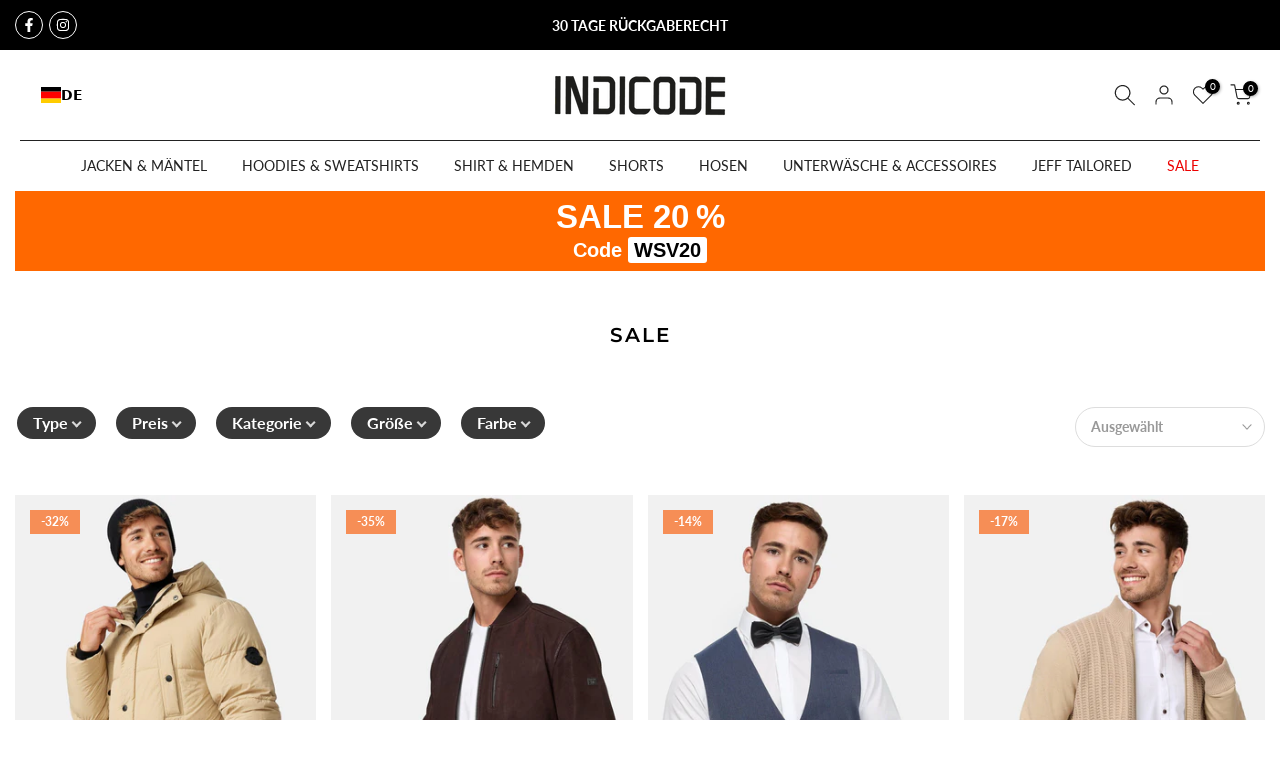

--- FILE ---
content_type: text/html; charset=utf-8
request_url: https://indicode.at/collections/sale
body_size: 75038
content:
<!doctype html><html class="t4sp-theme t4s-wrapper__custom rtl_false swatch_color_style_2 pr_border_style_1 pr_img_effect_0 enable_eff_img1_true badge_shape_2 css_for_wis_app_true t4s-lzcus-true shadow_round_img_false t4s-header__bottom is-remove-unavai-1 t4_compare_false t4s-cart-count-0 t4s-pr-ellipsis-true
 no-js" lang="de">
  <head>

<script src="//indicode.at/cdn/shop/files/pandectes-rules.js?v=222577513372920311"></script>
 
<!-- Google Tag Manager -->
<script>(function(w,d,s,l,i){w[l]=w[l]||[];w[l].push({'gtm.start':
new Date().getTime(),event:'gtm.js'});var f=d.getElementsByTagName(s)[0],
j=d.createElement(s),dl=l!='dataLayer'?'&l='+l:'';j.async=true;j.src=
'https://www.googletagmanager.com/gtm.js?id='+i+dl;f.parentNode.insertBefore(j,f);
})(window,document,'script','dataLayer','GTM-PTK9DZC');</script>
<!-- End Google Tag Manager -->

<!-- Google tag (gtag.js) -->
<script async src="https://www.googletagmanager.com/gtag/js?id=G-K9363NK6D2"></script>
<script>
  window.dataLayer = window.dataLayer || [];
  function gtag(){dataLayer.push(arguments);}
  gtag('js', new Date());

  gtag('config', 'G-K9363NK6D2');
</script>
    
<!-- Global site tag (gtag.js) - Google Ads: 432155111 -->
<script async src="https://www.googletagmanager.com/gtag/js?id=AW-432155111"></script>
<script>
  window.dataLayer = window.dataLayer || [];
  function gtag(){dataLayer.push(arguments);}
  gtag('js', new Date());
  gtag('config', 'AW-432155111');
</script>
<script>
  gtag('event', 'page_view', {
    'send_to': 'AW-432155111',
    'value': 'replace with value',
    'items': [{
      'id': 'replace with value',
      'google_business_vertical': 'retail'
    }]
  });
</script>

    <meta name="google-site-verification" content="IV7BPLESttSpBdxSWN1s4zlr4HIcuHkGQYmE3wLG59w" />

    
    
    <!-- Hotjar Tracking Code for http://gecko4.myshopify.com/ -->
    <script>
    (function(h,o,t,j,a,r){
        h.hj=h.hj||function(){(h.hj.q=h.hj.q||[]).push(arguments)};
        h._hjSettings={hjid:2694579,hjsv:6};
        a=o.getElementsByTagName('head')[0];
        r=o.createElement('script');r.async=1;
        r.src=t+h._hjSettings.hjid+j+h._hjSettings.hjsv;
        a.appendChild(r);
    })(window,document,'https://static.hotjar.com/c/hotjar-','.js?sv=');
    </script>
    
    <meta charset="utf-8">
    <meta http-equiv="X-UA-Compatible" content="IE=edge">
    <meta name="viewport" content="width=device-width, initial-scale=1, height=device-height, minimum-scale=1.0, maximum-scale=1.0">
    <meta name="theme-color" content="#fff">
    <link rel="canonical" href="https://indicode.com/collections/sale">
    <link rel="preconnect" href="https://cdn.shopify.com" crossorigin><link rel="shortcut icon" type="image/png" href="//indicode.at/cdn/shop/files/Bildmarke_INDICODE_schwarz.png?crop=center&height=32&v=1733151240&width=32"><link id="t4s-favico" rel="apple-touch-icon-precomposed" type="image/png" sizes="152x152" href="//indicode.at/cdn/shop/files/Bildmarke_INDICODE_schwarz.png?crop=center&height=152&v=1733151240&width=152"><link rel="dns-prefetch" href="https://fonts.shopifycdn.com" crossorigin><title>SALE &ndash; INDICODE</title>
    <meta name="description" content="Entdecke jetzt hochwertige INDICODE Produkte - Tolle Kollektion mit T-Shirts, Shorts, Jacken, Pullovern und vielem mehr. 30 Tage Rückgaberecht. 24/7 shoppen. Offizieller INDCODE Web-Shop.
"><meta name="keywords" content="SALE, INDICODE, indicode.com"/><meta name="author" content="Indicode">

<meta property="og:site_name" content="INDICODE">
<meta property="og:url" content="https://indicode.com/collections/sale">
<meta property="og:title" content="SALE">
<meta property="og:type" content="website">
<meta property="og:description" content="Entdecke jetzt hochwertige INDICODE Produkte - Tolle Kollektion mit T-Shirts, Shorts, Jacken, Pullovern und vielem mehr. 30 Tage Rückgaberecht. 24/7 shoppen. Offizieller INDCODE Web-Shop.
"><meta property="og:image" content="http://indicode.at/cdn/shop/collections/bf5da211f54eff6559d4b4150d97d197.jpg?v=1632401416">
  <meta property="og:image:secure_url" content="https://indicode.at/cdn/shop/collections/bf5da211f54eff6559d4b4150d97d197.jpg?v=1632401416">
  <meta property="og:image:width" content="1667">
  <meta property="og:image:height" content="670"><meta name="twitter:card" content="summary_large_image">
<meta name="twitter:title" content="SALE">
<meta name="twitter:description" content="Entdecke jetzt hochwertige INDICODE Produkte - Tolle Kollektion mit T-Shirts, Shorts, Jacken, Pullovern und vielem mehr. 30 Tage Rückgaberecht. 24/7 shoppen. Offizieller INDCODE Web-Shop.
"><script src="//indicode.at/cdn/shop/t/100/assets/lazysizes.min.js?v=66591451174533881441732195817" async></script>
    <script src="//indicode.at/cdn/shop/t/100/assets/global.min.js?v=118442930815381916621732195788" defer></script>
    <script src="//indicode.at/cdn/shop/t/100/assets/custom.aio.min.js?v=99905796113651247231732195770" defer></script>
    
    <script>window.performance && window.performance.mark && window.performance.mark('shopify.content_for_header.start');</script><meta name="google-site-verification" content="-vHLalP_usbWN4XEBOao2pA2IPY3XthISa-F8XyRriQ">
<meta name="google-site-verification" content="C2-xUsYbiu7Kn96Q_Gv2COne0nF7JU30yUB3opLk_eU">
<meta name="google-site-verification" content="Bc79U59mipTGxr0btBKA00rDAE7ozAWH0vsmfj_TL-Y">
<meta name="facebook-domain-verification" content="kdl5e5b9l8j94ueah4k6td9ff560h5">
<meta name="google-site-verification" content="huKW8uQLrgHJPSetxJSMR-1yypEzAhqI164oxUzdYG8">
<meta id="shopify-digital-wallet" name="shopify-digital-wallet" content="/17490251/digital_wallets/dialog">
<meta name="shopify-checkout-api-token" content="a70120b8b7af0123db14ff4aad560ebc">
<meta id="in-context-paypal-metadata" data-shop-id="17490251" data-venmo-supported="false" data-environment="production" data-locale="de_DE" data-paypal-v4="true" data-currency="EUR">
<link rel="alternate" type="application/atom+xml" title="Feed" href="/collections/sale.atom" />
<link rel="next" href="/collections/sale?page=2">
<link rel="alternate" hreflang="x-default" href="https://indicode.com/collections/sale">
<link rel="alternate" hreflang="de" href="https://indicode.com/collections/sale">
<link rel="alternate" hreflang="en" href="https://indicode.com/en/collections/sale">
<link rel="alternate" hreflang="nl" href="https://indicode.com/nl/collections/sale">
<link rel="alternate" hreflang="fr" href="https://indicode.com/fr/collections/sale">
<link rel="alternate" type="application/json+oembed" href="https://indicode.com/collections/sale.oembed">
<script async="async" src="/checkouts/internal/preloads.js?locale=de-DE"></script>
<script id="apple-pay-shop-capabilities" type="application/json">{"shopId":17490251,"countryCode":"DE","currencyCode":"EUR","merchantCapabilities":["supports3DS"],"merchantId":"gid:\/\/shopify\/Shop\/17490251","merchantName":"INDICODE","requiredBillingContactFields":["postalAddress","email","phone"],"requiredShippingContactFields":["postalAddress","email","phone"],"shippingType":"shipping","supportedNetworks":["visa","maestro","masterCard"],"total":{"type":"pending","label":"INDICODE","amount":"1.00"},"shopifyPaymentsEnabled":true,"supportsSubscriptions":true}</script>
<script id="shopify-features" type="application/json">{"accessToken":"a70120b8b7af0123db14ff4aad560ebc","betas":["rich-media-storefront-analytics"],"domain":"indicode.at","predictiveSearch":true,"shopId":17490251,"locale":"de"}</script>
<script>var Shopify = Shopify || {};
Shopify.shop = "indicode-store.myshopify.com";
Shopify.locale = "de";
Shopify.currency = {"active":"EUR","rate":"1.0"};
Shopify.country = "DE";
Shopify.theme = {"name":"NEW Black WEEK Indicode x Growbix","id":157260185867,"schema_name":"Gecko","schema_version":"6.0.0","theme_store_id":null,"role":"main"};
Shopify.theme.handle = "null";
Shopify.theme.style = {"id":null,"handle":null};
Shopify.cdnHost = "indicode.at/cdn";
Shopify.routes = Shopify.routes || {};
Shopify.routes.root = "/";</script>
<script type="module">!function(o){(o.Shopify=o.Shopify||{}).modules=!0}(window);</script>
<script>!function(o){function n(){var o=[];function n(){o.push(Array.prototype.slice.apply(arguments))}return n.q=o,n}var t=o.Shopify=o.Shopify||{};t.loadFeatures=n(),t.autoloadFeatures=n()}(window);</script>
<script id="shop-js-analytics" type="application/json">{"pageType":"collection"}</script>
<script defer="defer" async type="module" src="//indicode.at/cdn/shopifycloud/shop-js/modules/v2/client.init-shop-cart-sync_HUjMWWU5.de.esm.js"></script>
<script defer="defer" async type="module" src="//indicode.at/cdn/shopifycloud/shop-js/modules/v2/chunk.common_QpfDqRK1.esm.js"></script>
<script type="module">
  await import("//indicode.at/cdn/shopifycloud/shop-js/modules/v2/client.init-shop-cart-sync_HUjMWWU5.de.esm.js");
await import("//indicode.at/cdn/shopifycloud/shop-js/modules/v2/chunk.common_QpfDqRK1.esm.js");

  window.Shopify.SignInWithShop?.initShopCartSync?.({"fedCMEnabled":true,"windoidEnabled":true});

</script>
<script>(function() {
  var isLoaded = false;
  function asyncLoad() {
    if (isLoaded) return;
    isLoaded = true;
    var urls = ["https:\/\/cloudsearch-1f874.kxcdn.com\/shopify.js?srp=\/a\/search\u0026filtersEnabled=1\u0026shop=indicode-store.myshopify.com","https:\/\/app.blocky-app.com\/get_script\/56de23c2747811ec9b9c16ce1cc39635.js?v=11700\u0026shop=indicode-store.myshopify.com","https:\/\/cdn.weglot.com\/weglot_script_tag.js?shop=indicode-store.myshopify.com","https:\/\/cdn-bundler.nice-team.net\/app\/js\/bundler.js?shop=indicode-store.myshopify.com","https:\/\/seo.apps.avada.io\/scripttag\/avada-seo-installed.js?shop=indicode-store.myshopify.com","https:\/\/cdn1.avada.io\/flying-pages\/module.js?shop=indicode-store.myshopify.com","https:\/\/api.fastbundle.co\/scripts\/src.js?shop=indicode-store.myshopify.com","https:\/\/api.fastbundle.co\/scripts\/script_tag.js?shop=indicode-store.myshopify.com"];
    for (var i = 0; i < urls.length; i++) {
      var s = document.createElement('script');
      s.type = 'text/javascript';
      s.async = true;
      s.src = urls[i];
      var x = document.getElementsByTagName('script')[0];
      x.parentNode.insertBefore(s, x);
    }
  };
  if(window.attachEvent) {
    window.attachEvent('onload', asyncLoad);
  } else {
    window.addEventListener('load', asyncLoad, false);
  }
})();</script>
<script id="__st">var __st={"a":17490251,"offset":3600,"reqid":"8929e39a-0014-4f2d-a678-ec1ac9f7096e-1768815741","pageurl":"indicode.at\/collections\/sale","u":"e0f049c6a91f","p":"collection","rtyp":"collection","rid":277472968854};</script>
<script>window.ShopifyPaypalV4VisibilityTracking = true;</script>
<script id="captcha-bootstrap">!function(){'use strict';const t='contact',e='account',n='new_comment',o=[[t,t],['blogs',n],['comments',n],[t,'customer']],c=[[e,'customer_login'],[e,'guest_login'],[e,'recover_customer_password'],[e,'create_customer']],r=t=>t.map((([t,e])=>`form[action*='/${t}']:not([data-nocaptcha='true']) input[name='form_type'][value='${e}']`)).join(','),a=t=>()=>t?[...document.querySelectorAll(t)].map((t=>t.form)):[];function s(){const t=[...o],e=r(t);return a(e)}const i='password',u='form_key',d=['recaptcha-v3-token','g-recaptcha-response','h-captcha-response',i],f=()=>{try{return window.sessionStorage}catch{return}},m='__shopify_v',_=t=>t.elements[u];function p(t,e,n=!1){try{const o=window.sessionStorage,c=JSON.parse(o.getItem(e)),{data:r}=function(t){const{data:e,action:n}=t;return t[m]||n?{data:e,action:n}:{data:t,action:n}}(c);for(const[e,n]of Object.entries(r))t.elements[e]&&(t.elements[e].value=n);n&&o.removeItem(e)}catch(o){console.error('form repopulation failed',{error:o})}}const l='form_type',E='cptcha';function T(t){t.dataset[E]=!0}const w=window,h=w.document,L='Shopify',v='ce_forms',y='captcha';let A=!1;((t,e)=>{const n=(g='f06e6c50-85a8-45c8-87d0-21a2b65856fe',I='https://cdn.shopify.com/shopifycloud/storefront-forms-hcaptcha/ce_storefront_forms_captcha_hcaptcha.v1.5.2.iife.js',D={infoText:'Durch hCaptcha geschützt',privacyText:'Datenschutz',termsText:'Allgemeine Geschäftsbedingungen'},(t,e,n)=>{const o=w[L][v],c=o.bindForm;if(c)return c(t,g,e,D).then(n);var r;o.q.push([[t,g,e,D],n]),r=I,A||(h.body.append(Object.assign(h.createElement('script'),{id:'captcha-provider',async:!0,src:r})),A=!0)});var g,I,D;w[L]=w[L]||{},w[L][v]=w[L][v]||{},w[L][v].q=[],w[L][y]=w[L][y]||{},w[L][y].protect=function(t,e){n(t,void 0,e),T(t)},Object.freeze(w[L][y]),function(t,e,n,w,h,L){const[v,y,A,g]=function(t,e,n){const i=e?o:[],u=t?c:[],d=[...i,...u],f=r(d),m=r(i),_=r(d.filter((([t,e])=>n.includes(e))));return[a(f),a(m),a(_),s()]}(w,h,L),I=t=>{const e=t.target;return e instanceof HTMLFormElement?e:e&&e.form},D=t=>v().includes(t);t.addEventListener('submit',(t=>{const e=I(t);if(!e)return;const n=D(e)&&!e.dataset.hcaptchaBound&&!e.dataset.recaptchaBound,o=_(e),c=g().includes(e)&&(!o||!o.value);(n||c)&&t.preventDefault(),c&&!n&&(function(t){try{if(!f())return;!function(t){const e=f();if(!e)return;const n=_(t);if(!n)return;const o=n.value;o&&e.removeItem(o)}(t);const e=Array.from(Array(32),(()=>Math.random().toString(36)[2])).join('');!function(t,e){_(t)||t.append(Object.assign(document.createElement('input'),{type:'hidden',name:u})),t.elements[u].value=e}(t,e),function(t,e){const n=f();if(!n)return;const o=[...t.querySelectorAll(`input[type='${i}']`)].map((({name:t})=>t)),c=[...d,...o],r={};for(const[a,s]of new FormData(t).entries())c.includes(a)||(r[a]=s);n.setItem(e,JSON.stringify({[m]:1,action:t.action,data:r}))}(t,e)}catch(e){console.error('failed to persist form',e)}}(e),e.submit())}));const S=(t,e)=>{t&&!t.dataset[E]&&(n(t,e.some((e=>e===t))),T(t))};for(const o of['focusin','change'])t.addEventListener(o,(t=>{const e=I(t);D(e)&&S(e,y())}));const B=e.get('form_key'),M=e.get(l),P=B&&M;t.addEventListener('DOMContentLoaded',(()=>{const t=y();if(P)for(const e of t)e.elements[l].value===M&&p(e,B);[...new Set([...A(),...v().filter((t=>'true'===t.dataset.shopifyCaptcha))])].forEach((e=>S(e,t)))}))}(h,new URLSearchParams(w.location.search),n,t,e,['guest_login'])})(!0,!0)}();</script>
<script integrity="sha256-4kQ18oKyAcykRKYeNunJcIwy7WH5gtpwJnB7kiuLZ1E=" data-source-attribution="shopify.loadfeatures" defer="defer" src="//indicode.at/cdn/shopifycloud/storefront/assets/storefront/load_feature-a0a9edcb.js" crossorigin="anonymous"></script>
<script data-source-attribution="shopify.dynamic_checkout.dynamic.init">var Shopify=Shopify||{};Shopify.PaymentButton=Shopify.PaymentButton||{isStorefrontPortableWallets:!0,init:function(){window.Shopify.PaymentButton.init=function(){};var t=document.createElement("script");t.src="https://indicode.at/cdn/shopifycloud/portable-wallets/latest/portable-wallets.de.js",t.type="module",document.head.appendChild(t)}};
</script>
<script data-source-attribution="shopify.dynamic_checkout.buyer_consent">
  function portableWalletsHideBuyerConsent(e){var t=document.getElementById("shopify-buyer-consent"),n=document.getElementById("shopify-subscription-policy-button");t&&n&&(t.classList.add("hidden"),t.setAttribute("aria-hidden","true"),n.removeEventListener("click",e))}function portableWalletsShowBuyerConsent(e){var t=document.getElementById("shopify-buyer-consent"),n=document.getElementById("shopify-subscription-policy-button");t&&n&&(t.classList.remove("hidden"),t.removeAttribute("aria-hidden"),n.addEventListener("click",e))}window.Shopify?.PaymentButton&&(window.Shopify.PaymentButton.hideBuyerConsent=portableWalletsHideBuyerConsent,window.Shopify.PaymentButton.showBuyerConsent=portableWalletsShowBuyerConsent);
</script>
<script data-source-attribution="shopify.dynamic_checkout.cart.bootstrap">document.addEventListener("DOMContentLoaded",(function(){function t(){return document.querySelector("shopify-accelerated-checkout-cart, shopify-accelerated-checkout")}if(t())Shopify.PaymentButton.init();else{new MutationObserver((function(e,n){t()&&(Shopify.PaymentButton.init(),n.disconnect())})).observe(document.body,{childList:!0,subtree:!0})}}));
</script>
<link id="shopify-accelerated-checkout-styles" rel="stylesheet" media="screen" href="https://indicode.at/cdn/shopifycloud/portable-wallets/latest/accelerated-checkout-backwards-compat.css" crossorigin="anonymous">
<style id="shopify-accelerated-checkout-cart">
        #shopify-buyer-consent {
  margin-top: 1em;
  display: inline-block;
  width: 100%;
}

#shopify-buyer-consent.hidden {
  display: none;
}

#shopify-subscription-policy-button {
  background: none;
  border: none;
  padding: 0;
  text-decoration: underline;
  font-size: inherit;
  cursor: pointer;
}

#shopify-subscription-policy-button::before {
  box-shadow: none;
}

      </style>

<script>window.performance && window.performance.mark && window.performance.mark('shopify.content_for_header.end');</script>
<link rel="preload" as="font" href="//indicode.at/cdn/fonts/lato/lato_n4.c3b93d431f0091c8be23185e15c9d1fee1e971c5.woff2" type="font/woff2" crossorigin><link rel="preload" as="font" href="//indicode.at/cdn/fonts/lato/lato_n4.c3b93d431f0091c8be23185e15c9d1fee1e971c5.woff2" type="font/woff2" crossorigin><link rel="preload" as="font" href="//indicode.at/cdn/fonts/lato/lato_n4.c3b93d431f0091c8be23185e15c9d1fee1e971c5.woff2" type="font/woff2" crossorigin><link href="//indicode.at/cdn/shop/t/100/assets/t4s-base.aio.min.css?v=162847028686497333601732195869" rel="stylesheet" type="text/css" media="all" /><style data-shopify>@font-face {
  font-family: Lato;
  font-weight: 100;
  font-style: normal;
  font-display: swap;
  src: url("//indicode.at/cdn/fonts/lato/lato_n1.28c16a27f5f7a3fc1b44cb5df6b7bbb1852b715f.woff2") format("woff2"),
       url("//indicode.at/cdn/fonts/lato/lato_n1.bf54aec592a20656da3762a257204a332a144371.woff") format("woff");
}
@font-face {
  font-family: Lato;
  font-weight: 100;
  font-style: italic;
  font-display: swap;
  src: url("//indicode.at/cdn/fonts/lato/lato_i1.7bae706c3055a9cfa69fabb03533e7e5b18e888e.woff2") format("woff2"),
       url("//indicode.at/cdn/fonts/lato/lato_i1.f39e8bd3aa97d6b2bb1070b1d52c9bb63a31665c.woff") format("woff");
}
@font-face {
  font-family: Lato;
  font-weight: 200;
  font-style: normal;
  font-display: swap;
  src: url("//indicode.at/cdn/fonts/lato/lato_n2.d3ec9be21518bcdf2a22ab36eee9669513493c4c.woff2") format("woff2"),
       url("//indicode.at/cdn/fonts/lato/lato_n2.ea69695eeeaafa62f86ca30d0e63a24495bbf8b2.woff") format("woff");
}
@font-face {
  font-family: Lato;
  font-weight: 200;
  font-style: italic;
  font-display: swap;
  src: url("//indicode.at/cdn/fonts/lato/lato_i2.a02473c17b81f0d35f555310c68494b53c1db22c.woff2") format("woff2"),
       url("//indicode.at/cdn/fonts/lato/lato_i2.bf63b58543c5622e6e8e8bf424e787a0d07a1d3b.woff") format("woff");
}
@font-face {
  font-family: Lato;
  font-weight: 300;
  font-style: normal;
  font-display: swap;
  src: url("//indicode.at/cdn/fonts/lato/lato_n3.a7080ececf6191f1dd5b0cb021691ca9b855c876.woff2") format("woff2"),
       url("//indicode.at/cdn/fonts/lato/lato_n3.61e34b2ff7341f66543eb08e8c47eef9e1cde558.woff") format("woff");
}
@font-face {
  font-family: Lato;
  font-weight: 300;
  font-style: italic;
  font-display: swap;
  src: url("//indicode.at/cdn/fonts/lato/lato_i3.d6f478a3beb94baebd09d08550010692d0969f6e.woff2") format("woff2"),
       url("//indicode.at/cdn/fonts/lato/lato_i3.881ba892942c15b0c0c25c0b311d6481b5311015.woff") format("woff");
}
@font-face {
  font-family: Lato;
  font-weight: 400;
  font-style: normal;
  font-display: swap;
  src: url("//indicode.at/cdn/fonts/lato/lato_n4.c3b93d431f0091c8be23185e15c9d1fee1e971c5.woff2") format("woff2"),
       url("//indicode.at/cdn/fonts/lato/lato_n4.d5c00c781efb195594fd2fd4ad04f7882949e327.woff") format("woff");
}
@font-face {
  font-family: Lato;
  font-weight: 400;
  font-style: italic;
  font-display: swap;
  src: url("//indicode.at/cdn/fonts/lato/lato_i4.09c847adc47c2fefc3368f2e241a3712168bc4b6.woff2") format("woff2"),
       url("//indicode.at/cdn/fonts/lato/lato_i4.3c7d9eb6c1b0a2bf62d892c3ee4582b016d0f30c.woff") format("woff");
}
@font-face {
  font-family: Lato;
  font-weight: 500;
  font-style: normal;
  font-display: swap;
  src: url("//indicode.at/cdn/fonts/lato/lato_n5.b2fec044fbe05725e71d90882e5f3b21dae2efbd.woff2") format("woff2"),
       url("//indicode.at/cdn/fonts/lato/lato_n5.f25a9a5c73ff9372e69074488f99e8ac702b5447.woff") format("woff");
}
@font-face {
  font-family: Lato;
  font-weight: 500;
  font-style: italic;
  font-display: swap;
  src: url("//indicode.at/cdn/fonts/lato/lato_i5.9501f9e8a9e09e142687495e156dec167f6a3ea3.woff2") format("woff2"),
       url("//indicode.at/cdn/fonts/lato/lato_i5.eca6cbf1aa9c70cc6dbfed0353a2f57e5065c864.woff") format("woff");
}
@font-face {
  font-family: Lato;
  font-weight: 600;
  font-style: normal;
  font-display: swap;
  src: url("//indicode.at/cdn/fonts/lato/lato_n6.38d0e3b23b74a60f769c51d1df73fac96c580d59.woff2") format("woff2"),
       url("//indicode.at/cdn/fonts/lato/lato_n6.3365366161bdcc36a3f97cfbb23954d8c4bf4079.woff") format("woff");
}
@font-face {
  font-family: Lato;
  font-weight: 600;
  font-style: italic;
  font-display: swap;
  src: url("//indicode.at/cdn/fonts/lato/lato_i6.ab357ee5069e0603c2899b31e2b8ae84c4a42a48.woff2") format("woff2"),
       url("//indicode.at/cdn/fonts/lato/lato_i6.3164fed79d7d987c1390528781c7c2f59ac7a746.woff") format("woff");
}
@font-face {
  font-family: Lato;
  font-weight: 700;
  font-style: normal;
  font-display: swap;
  src: url("//indicode.at/cdn/fonts/lato/lato_n7.900f219bc7337bc57a7a2151983f0a4a4d9d5dcf.woff2") format("woff2"),
       url("//indicode.at/cdn/fonts/lato/lato_n7.a55c60751adcc35be7c4f8a0313f9698598612ee.woff") format("woff");
}
@font-face {
  font-family: Lato;
  font-weight: 700;
  font-style: italic;
  font-display: swap;
  src: url("//indicode.at/cdn/fonts/lato/lato_i7.16ba75868b37083a879b8dd9f2be44e067dfbf92.woff2") format("woff2"),
       url("//indicode.at/cdn/fonts/lato/lato_i7.4c07c2b3b7e64ab516aa2f2081d2bb0366b9dce8.woff") format("woff");
}
@font-face {
  font-family: Lato;
  font-weight: 800;
  font-style: normal;
  font-display: swap;
  src: url("//indicode.at/cdn/fonts/lato/lato_n8.1117b90add05215dbc8fbc91c5f9d67872eb3fb3.woff2") format("woff2"),
       url("//indicode.at/cdn/fonts/lato/lato_n8.6bcabf8485cf657fec14e0a6e1af25cf01733df7.woff") format("woff");
}
@font-face {
  font-family: Lato;
  font-weight: 800;
  font-style: italic;
  font-display: swap;
  src: url("//indicode.at/cdn/fonts/lato/lato_i8.4d2c12d355a86eb483d3b325d9435954953e78ce.woff2") format("woff2"),
       url("//indicode.at/cdn/fonts/lato/lato_i8.dfb9decc8a927a5ae9791c4f5ab804f0fccd721e.woff") format("woff");
}
@font-face {
  font-family: Lato;
  font-weight: 900;
  font-style: normal;
  font-display: swap;
  src: url("//indicode.at/cdn/fonts/lato/lato_n9.6b37f725167d36932c6742a5a697fd238a2d2552.woff2") format("woff2"),
       url("//indicode.at/cdn/fonts/lato/lato_n9.1cafbd384242b7df7c9ef4584ba41746d006e6bb.woff") format("woff");
}
@font-face {
  font-family: Lato;
  font-weight: 900;
  font-style: italic;
  font-display: swap;
  src: url("//indicode.at/cdn/fonts/lato/lato_i9.81fefe39825210091b52da4fd46ce2285adf73ed.woff2") format("woff2"),
       url("//indicode.at/cdn/fonts/lato/lato_i9.98de207fbcee2a48648720d568be3014a7d07fa5.woff") format("woff");
}
@font-face {
  font-family: Montserrat;
  font-weight: 100;
  font-style: normal;
  font-display: swap;
  src: url("//indicode.at/cdn/fonts/montserrat/montserrat_n1.2f0714cbd41857ba00d5d4fafdce92c40aadb8e6.woff2") format("woff2"),
       url("//indicode.at/cdn/fonts/montserrat/montserrat_n1.7bec1bf4c4d0f77c37dc95cf9616413eceba9082.woff") format("woff");
}
@font-face {
  font-family: Montserrat;
  font-weight: 100;
  font-style: italic;
  font-display: swap;
  src: url("//indicode.at/cdn/fonts/montserrat/montserrat_i1.9b40a9d3a0c01d36941e389cd64a63103055c80e.woff2") format("woff2"),
       url("//indicode.at/cdn/fonts/montserrat/montserrat_i1.27282f568267f77d06827c3bb45844a9294ff8e0.woff") format("woff");
}
@font-face {
  font-family: Montserrat;
  font-weight: 200;
  font-style: normal;
  font-display: swap;
  src: url("//indicode.at/cdn/fonts/montserrat/montserrat_n2.6158a4b6474a580592572fe30f04d0efe5adcbe8.woff2") format("woff2"),
       url("//indicode.at/cdn/fonts/montserrat/montserrat_n2.e4b01871223c147c2b91e7b86462152be4d7b524.woff") format("woff");
}
@font-face {
  font-family: Montserrat;
  font-weight: 200;
  font-style: italic;
  font-display: swap;
  src: url("//indicode.at/cdn/fonts/montserrat/montserrat_i2.5730ba22f49757bb096a20e8b70292fedd438b32.woff2") format("woff2"),
       url("//indicode.at/cdn/fonts/montserrat/montserrat_i2.45104f5e6fca2e96f092a38f7a4b9da22e34dbbb.woff") format("woff");
}
@font-face {
  font-family: Montserrat;
  font-weight: 300;
  font-style: normal;
  font-display: swap;
  src: url("//indicode.at/cdn/fonts/montserrat/montserrat_n3.29e699231893fd243e1620595067294bb067ba2a.woff2") format("woff2"),
       url("//indicode.at/cdn/fonts/montserrat/montserrat_n3.64ed56f012a53c08a49d49bd7e0c8d2f46119150.woff") format("woff");
}
@font-face {
  font-family: Montserrat;
  font-weight: 300;
  font-style: italic;
  font-display: swap;
  src: url("//indicode.at/cdn/fonts/montserrat/montserrat_i3.9cfee8ab0b9b229ed9a7652dff7d786e45a01df2.woff2") format("woff2"),
       url("//indicode.at/cdn/fonts/montserrat/montserrat_i3.68df04ba4494b4612ed6f9bf46b6c06246fa2fa4.woff") format("woff");
}
@font-face {
  font-family: Montserrat;
  font-weight: 400;
  font-style: normal;
  font-display: swap;
  src: url("//indicode.at/cdn/fonts/montserrat/montserrat_n4.81949fa0ac9fd2021e16436151e8eaa539321637.woff2") format("woff2"),
       url("//indicode.at/cdn/fonts/montserrat/montserrat_n4.a6c632ca7b62da89c3594789ba828388aac693fe.woff") format("woff");
}
@font-face {
  font-family: Montserrat;
  font-weight: 400;
  font-style: italic;
  font-display: swap;
  src: url("//indicode.at/cdn/fonts/montserrat/montserrat_i4.5a4ea298b4789e064f62a29aafc18d41f09ae59b.woff2") format("woff2"),
       url("//indicode.at/cdn/fonts/montserrat/montserrat_i4.072b5869c5e0ed5b9d2021e4c2af132e16681ad2.woff") format("woff");
}
@font-face {
  font-family: Montserrat;
  font-weight: 500;
  font-style: normal;
  font-display: swap;
  src: url("//indicode.at/cdn/fonts/montserrat/montserrat_n5.07ef3781d9c78c8b93c98419da7ad4fbeebb6635.woff2") format("woff2"),
       url("//indicode.at/cdn/fonts/montserrat/montserrat_n5.adf9b4bd8b0e4f55a0b203cdd84512667e0d5e4d.woff") format("woff");
}
@font-face {
  font-family: Montserrat;
  font-weight: 500;
  font-style: italic;
  font-display: swap;
  src: url("//indicode.at/cdn/fonts/montserrat/montserrat_i5.d3a783eb0cc26f2fda1e99d1dfec3ebaea1dc164.woff2") format("woff2"),
       url("//indicode.at/cdn/fonts/montserrat/montserrat_i5.76d414ea3d56bb79ef992a9c62dce2e9063bc062.woff") format("woff");
}
@font-face {
  font-family: Montserrat;
  font-weight: 600;
  font-style: normal;
  font-display: swap;
  src: url("//indicode.at/cdn/fonts/montserrat/montserrat_n6.1326b3e84230700ef15b3a29fb520639977513e0.woff2") format("woff2"),
       url("//indicode.at/cdn/fonts/montserrat/montserrat_n6.652f051080eb14192330daceed8cd53dfdc5ead9.woff") format("woff");
}
@font-face {
  font-family: Montserrat;
  font-weight: 600;
  font-style: italic;
  font-display: swap;
  src: url("//indicode.at/cdn/fonts/montserrat/montserrat_i6.e90155dd2f004112a61c0322d66d1f59dadfa84b.woff2") format("woff2"),
       url("//indicode.at/cdn/fonts/montserrat/montserrat_i6.41470518d8e9d7f1bcdd29a447c2397e5393943f.woff") format("woff");
}
@font-face {
  font-family: Montserrat;
  font-weight: 700;
  font-style: normal;
  font-display: swap;
  src: url("//indicode.at/cdn/fonts/montserrat/montserrat_n7.3c434e22befd5c18a6b4afadb1e3d77c128c7939.woff2") format("woff2"),
       url("//indicode.at/cdn/fonts/montserrat/montserrat_n7.5d9fa6e2cae713c8fb539a9876489d86207fe957.woff") format("woff");
}
@font-face {
  font-family: Montserrat;
  font-weight: 700;
  font-style: italic;
  font-display: swap;
  src: url("//indicode.at/cdn/fonts/montserrat/montserrat_i7.a0d4a463df4f146567d871890ffb3c80408e7732.woff2") format("woff2"),
       url("//indicode.at/cdn/fonts/montserrat/montserrat_i7.f6ec9f2a0681acc6f8152c40921d2a4d2e1a2c78.woff") format("woff");
}
@font-face {
  font-family: Montserrat;
  font-weight: 800;
  font-style: normal;
  font-display: swap;
  src: url("//indicode.at/cdn/fonts/montserrat/montserrat_n8.853056e398b4dadf6838423edb7abaa02f651554.woff2") format("woff2"),
       url("//indicode.at/cdn/fonts/montserrat/montserrat_n8.9201aba6104751e1b3e48577a5a739fc14862200.woff") format("woff");
}
@font-face {
  font-family: Montserrat;
  font-weight: 800;
  font-style: italic;
  font-display: swap;
  src: url("//indicode.at/cdn/fonts/montserrat/montserrat_i8.b5b703476aa25307888d32fbbb26f33913f79842.woff2") format("woff2"),
       url("//indicode.at/cdn/fonts/montserrat/montserrat_i8.1037a8c7c9042232c15d221799b18df65709cdd0.woff") format("woff");
}
@font-face {
  font-family: Montserrat;
  font-weight: 900;
  font-style: normal;
  font-display: swap;
  src: url("//indicode.at/cdn/fonts/montserrat/montserrat_n9.680ded1be351aa3bf3b3650ac5f6df485af8a07c.woff2") format("woff2"),
       url("//indicode.at/cdn/fonts/montserrat/montserrat_n9.0cc5aaeff26ef35c23b69a061997d78c9697a382.woff") format("woff");
}
@font-face {
  font-family: Montserrat;
  font-weight: 900;
  font-style: italic;
  font-display: swap;
  src: url("//indicode.at/cdn/fonts/montserrat/montserrat_i9.cd566e55c5982a3a39b3949665a79c881e095b14.woff2") format("woff2"),
       url("//indicode.at/cdn/fonts/montserrat/montserrat_i9.b18527943b7f5bc1488b82e39deb595a73d3e645.woff") format("woff");
}
:root {
        
         /* CSS Variables */
        --wrapper-mw      : 1500px;
        --font-family-1   : Lato, sans-serif;;
        --font-family-2   : Montserrat, sans-serif;;
        --font-family-3   : Lato, sans-serif;;
        --font-body-family   : Lato, sans-serif;;
        --font-heading-family: Montserrat, sans-serif;;
       
        
        --t4s-success-color       : #428445;
        --t4s-success-color-rgb   : 66, 132, 69;
        --t4s-warning-color       : #e0b252;
        --t4s-warning-color-rgb   : 224, 178, 82;
        --t4s-error-color         : #EB001B;
        --t4s-error-color-rgb     : 235, 0, 27;
        --t4s-light-color         : #ffffff;
        --t4s-dark-color          : #222222;
        --t4s-highlight-color     : #ec0101;
        --t4s-tooltip-background  : #383838;
        --t4s-tooltip-color       : #fff;
        --primary-sw-color        : #333;
        --primary-sw-color-rgb    : 51, 51, 51;
        --border-sw-color         : #ddd;
        --secondary-sw-color      : #878787;
        --sale-price-color        : #fa0000;
        --primary-price-color     : #878787;
        --secondary-price-color   : #878787;
        
        --t4s-body-background     : #fff;
        --text-color              : #999999;
        --text-color-rgb          : 153, 153, 153;
        --heading-color           : #4d5959;
        --accent-color            : #4d5959;
        --accent-color-rgb        : 77, 89, 89;
        --accent-color-darken     : #2a3030;
        --accent-color-hover      : var(--accent-color-darken);
        --secondary-color         : #4d5959;
        --secondary-color-rgb     : 77, 89, 89;
        --link-color              : #222222;
        --link-color-hover        : #b59677;
        --border-color            : #ddd;
        --border-color-rgb        : 221, 221, 221;
        --border-primary-color    : #333;
        --button-background       : #222;
        --button-color            : #fff;
        --button-background-hover : #4d5959;
        --button-color-hover      : #fff;

        --btn-radius              : 0px;
        --other-radius            : 0px;

        --sale-badge-background    : #f68e56;
        --sale-badge-color         : #fff;
        --new-badge-background     : #109533;
        --new-badge-color          : #fff;
        --preorder-badge-background: #0774d7;
        --preorder-badge-color     : #fff;
        --soldout-badge-background : #999999;
        --soldout-badge-color      : #fff;
        --custom-badge-background  : #00A500;
        --custom-badge-color       : #fff;/* Shopify related variables */
        --payment-terms-background-color: ;
        
        --lz-background: #f5f5f5;
        --lz-img: url("//indicode.at/cdn/shop/t/100/assets/t4s_loader.svg?v=55067466244978850521732196069");--lz-img-cus: url("//indicode.at/cdn/shop/files/Untitled-1_bd94088d-6323-4702-993a-89d9282a5e14.png?v=1649762725&width=108");
       --lz-size-cus: 60px;}

    html {
      font-size: 62.5%;
      height: 100%;
    }

    body {
      overflow-x: hidden;
      margin: 0;
      font-size:12.5px;
      letter-spacing: 0px;
      color: var(--text-color);
      font-family: var(--font-body-family);
      line-height: 1.7;
      font-weight: 700;
      -webkit-font-smoothing: auto;
      -moz-osx-font-smoothing: auto;
      background-color: var(--t4s-body-background);
    }
    
    /*
    @media screen and (min-width: 750px) {
      body {
        font-size: 1.6rem;
      }
    }
    */

    h1, h2, h3, h4, h5, h6, .t4s_as_title {
      color: var(--heading-color);
      font-family: var(--font-heading-family);
      line-height: 1.4;
      font-weight: 700;
      letter-spacing: 2px;
    }
    h1 { font-size: 37px }
    h2 { font-size: 29px }
    h3 { font-size: 23px }
    h4 { font-size: 18px }
    h5 { font-size: 17px }
    h6 { font-size: 15.5px }
    a,.t4s_as_link {
      /* font-family: var(--font-link-family); */
      color: var(--link-color);
    }
    button,
    input,
    optgroup,
    select,
    textarea {
      border-color: var(--border-color);
    }
    .t4s_as_button,
    button,
    input[type="button"]:not(.t4s-btn),
    input[type="reset"],
    input[type="submit"]:not(.t4s-btn) {
      font-family: var(--font-button-family);
      color: var(--button-color);
      background-color: var(--button-background);
      border-color: var(--button-background);
    }
    
    .t4s-cp,.t4s-color-accent { color : var(--accent-color) }.t4s-ct,.t4s-color-text { color : var(--text-color) }.t4s-ch,.t4ss-color-heading { color : var(--heading-color) }.t4s-csecondary { color : var(--secondary-color) }
    
    .t4s-fnt-fm-1 {
      font-family: var(--font-family-1) !important;
    }
    .t4s-fnt-fm-2 {
      font-family: var(--font-family-2) !important;
    }
    .t4s-fnt-fm-3 {
      font-family: var(--font-family-3) !important;
    }
    .t4s-cr {
        color: var(--t4s-highlight-color);
    }
    .t4s-price__sale { color: var(--primary-price-color); }@media (-moz-touch-enabled: 0), (hover: hover) and (min-width: 1025px){
        a:hover,.t4s_as_link:hover {
            color: var(--link-color-hover);
        }
        .t4s_as_button:hover,
            button:hover,
            input[type="button"]:not(.t4s-btn):hover, 
            input[type="reset"]:hover,
            input[type="submit"]:not(.t4s-btn):hover  {
            color: var(--button-color-hover);
            background-color: var(--button-background-hover);
            border-color: var(--button-background-hover);
        }
    }
    .t4s-fix-overflow.t4s-row { max-width: 100vw;margin-left: auto;margin-right: auto;}.lazyloadt4s-opt {opacity: 1 !important;transition: opacity 0s, transform 1s !important;}.t4s-d-block {display: block;}.t4s-d-none {display: none;}@media (min-width: 768px) {.t4s-d-md-block {display: block;}.t4s-d-md-none {display: none;}}@media (min-width: 1025px) {.t4s-d-lg-block {display: block;}.t4s-d-lg-none {display: none;}}</style><script>
  const documentElementT4s = document.documentElement; documentElementT4s.className = documentElementT4s.className.replace('no-js', 'js');function loadImageT4s(_this) { _this.classList.add('lazyloadt4sed')};(function() { const matchMediaHoverT4s = (window.matchMedia('(-moz-touch-enabled: 1), (hover: none)')).matches; documentElementT4s.className += ((window.CSS && window.CSS.supports('(position: sticky) or (position: -webkit-sticky)')) ? ' t4sp-sticky' : ' t4sp-no-sticky'); documentElementT4s.className += matchMediaHoverT4s ? ' t4sp-no-hover' : ' t4sp-hover'; window.onpageshow = function() { if (performance.navigation.type === 2) {document.dispatchEvent(new CustomEvent('cart:refresh'))} }; if (!matchMediaHoverT4s && window.width > 1024) { document.addEventListener('mousemove', function(evt) { documentElementT4s.classList.replace('t4sp-no-hover','t4sp-hover'); document.dispatchEvent(new CustomEvent('theme:hover')); }, {once : true} ); } }());</script>
<!-- Start of Judge.me Core -->
<link rel="preconnect" href="https://cdn.judge.me/" as="script">
<script data-cfasync='false' class='jdgm-settings-script'>window.jdgmSettings={"pagination":5,"disable_web_reviews":false,"badge_no_review_text":"Keine Bewertungen","badge_n_reviews_text":"{{ n }} Bewertung/Bewertungen","badge_star_color":"#ffb600","hide_badge_preview_if_no_reviews":true,"badge_hide_text":false,"enforce_center_preview_badge":false,"widget_title":"Kundenbewertungen","widget_open_form_text":"Bewertung schreiben","widget_close_form_text":"Bewertung abbrechen","widget_refresh_page_text":"Seite aktualisieren","widget_summary_text":"Basierend auf {{ number_of_reviews }} Bewertung/Bewertungen","widget_no_review_text":"Schreiben Sie die erste Bewertung","widget_name_field_text":"Anzeigename","widget_verified_name_field_text":"Verifizierter Name (öffentlich)","widget_name_placeholder_text":"Anzeigename","widget_required_field_error_text":"Dieses Feld ist erforderlich.","widget_email_field_text":"E-Mail-Adresse","widget_verified_email_field_text":"Verifizierte E-Mail (privat, kann nicht bearbeitet werden)","widget_email_placeholder_text":"Ihre E-Mail-Adresse","widget_email_field_error_text":"Bitte geben Sie eine gültige E-Mail-Adresse ein.","widget_rating_field_text":"Bewertung","widget_review_title_field_text":"Bewertungstitel","widget_review_title_placeholder_text":"Geben Sie Ihrer Bewertung einen Titel","widget_review_body_field_text":"Bewertungsinhalt","widget_review_body_placeholder_text":"Beginnen Sie hier zu schreiben...","widget_pictures_field_text":"Bild/Video (optional)","widget_submit_review_text":"Bewertung abschicken","widget_submit_verified_review_text":"Verifizierte Bewertung abschicken","widget_submit_success_msg_with_auto_publish":"Vielen Dank! Bitte aktualisieren Sie die Seite in wenigen Momenten, um Ihre Bewertung zu sehen. Sie können Ihre Bewertung entfernen oder bearbeiten, indem Sie sich bei \u003ca href='https://judge.me/login' target='_blank' rel='nofollow noopener'\u003eJudge.me\u003c/a\u003e anmelden","widget_submit_success_msg_no_auto_publish":"Vielen Dank! Ihre Bewertung wird veröffentlicht, sobald sie vom Shop-Administrator genehmigt wurde. Sie können Ihre Bewertung entfernen oder bearbeiten, indem Sie sich bei \u003ca href='https://judge.me/login' target='_blank' rel='nofollow noopener'\u003eJudge.me\u003c/a\u003e anmelden","widget_show_default_reviews_out_of_total_text":"Es werden {{ n_reviews_shown }} von {{ n_reviews }} Bewertungen angezeigt.","widget_show_all_link_text":"Alle anzeigen","widget_show_less_link_text":"Weniger anzeigen","widget_author_said_text":"{{ reviewer_name }} sagte:","widget_days_text":"vor {{ n }} Tag/Tagen","widget_weeks_text":"vor {{ n }} Woche/Wochen","widget_months_text":"vor {{ n }} Monat/Monaten","widget_years_text":"vor {{ n }} Jahr/Jahren","widget_yesterday_text":"Gestern","widget_today_text":"Heute","widget_replied_text":"\u003e\u003e {{ shop_name }} antwortete:","widget_read_more_text":"Mehr lesen","widget_reviewer_name_as_initial":"","widget_rating_filter_color":"","widget_rating_filter_see_all_text":"Alle Bewertungen anzeigen","widget_sorting_most_recent_text":"Neueste","widget_sorting_highest_rating_text":"Höchste Bewertung","widget_sorting_lowest_rating_text":"Niedrigste Bewertung","widget_sorting_with_pictures_text":"Nur Bilder","widget_sorting_most_helpful_text":"Hilfreichste","widget_open_question_form_text":"Eine Frage stellen","widget_reviews_subtab_text":"Bewertungen","widget_questions_subtab_text":"Fragen","widget_question_label_text":"Frage","widget_answer_label_text":"Antwort","widget_question_placeholder_text":"Schreiben Sie hier Ihre Frage","widget_submit_question_text":"Frage absenden","widget_question_submit_success_text":"Vielen Dank für Ihre Frage! Wir werden Sie benachrichtigen, sobald sie beantwortet wird.","widget_star_color":"#ffb600","verified_badge_text":"Verifiziert","verified_badge_bg_color":"","verified_badge_text_color":"","verified_badge_placement":"left-of-reviewer-name","widget_review_max_height":"","widget_hide_border":false,"widget_social_share":false,"widget_thumb":false,"widget_review_location_show":false,"widget_location_format":"country_iso_code","all_reviews_include_out_of_store_products":true,"all_reviews_out_of_store_text":"(außerhalb des Shops)","all_reviews_pagination":100,"all_reviews_product_name_prefix_text":"über","enable_review_pictures":true,"enable_question_anwser":false,"widget_theme":"","review_date_format":"mm/dd/yyyy","default_sort_method":"most-recent","widget_product_reviews_subtab_text":"Produktbewertungen","widget_shop_reviews_subtab_text":"Shop-Bewertungen","widget_other_products_reviews_text":"Bewertungen für andere Produkte","widget_store_reviews_subtab_text":"Shop-Bewertungen","widget_no_store_reviews_text":"Dieser Shop hat noch keine Bewertungen erhalten","widget_web_restriction_product_reviews_text":"Dieses Produkt hat noch keine Bewertungen erhalten","widget_no_items_text":"Keine Elemente gefunden","widget_show_more_text":"Mehr anzeigen","widget_write_a_store_review_text":"Shop-Bewertung schreiben","widget_other_languages_heading":"Bewertungen in anderen Sprachen","widget_translate_review_text":"Bewertung übersetzen nach {{ language }}","widget_translating_review_text":"Übersetzung läuft...","widget_show_original_translation_text":"Original anzeigen ({{ language }})","widget_translate_review_failed_text":"Bewertung konnte nicht übersetzt werden.","widget_translate_review_retry_text":"Erneut versuchen","widget_translate_review_try_again_later_text":"Versuchen Sie es später noch einmal","show_product_url_for_grouped_product":false,"widget_sorting_pictures_first_text":"Bilder zuerst","show_pictures_on_all_rev_page_mobile":false,"show_pictures_on_all_rev_page_desktop":false,"floating_tab_hide_mobile_install_preference":true,"floating_tab_button_name":"★ Bewertungen","floating_tab_title":"Lassen Sie Kunden für uns sprechen","floating_tab_button_color":"","floating_tab_button_background_color":"","floating_tab_url":"","floating_tab_url_enabled":false,"floating_tab_tab_style":"text","all_reviews_text_badge_text":"Kunden bewerten uns mit {{ shop.metafields.judgeme.all_reviews_rating | round: 1 }}/5 basierend auf {{ shop.metafields.judgeme.all_reviews_count }} Bewertungen.","all_reviews_text_badge_text_branded_style":"{{ shop.metafields.judgeme.all_reviews_rating | round: 1 }} von 5 Sternen basierend auf {{ shop.metafields.judgeme.all_reviews_count }} Bewertungen","is_all_reviews_text_badge_a_link":false,"show_stars_for_all_reviews_text_badge":false,"all_reviews_text_badge_url":"","all_reviews_text_style":"text","all_reviews_text_color_style":"judgeme_brand_color","all_reviews_text_color":"#108474","all_reviews_text_show_jm_brand":true,"featured_carousel_show_header":false,"featured_carousel_title":"Lassen Sie Kunden für uns sprechen","testimonials_carousel_title":"Kunden sagen uns","videos_carousel_title":"Echte Kunden-Geschichten","cards_carousel_title":"Kunden sagen uns","featured_carousel_count_text":"aus {{ n }} Bewertungen","featured_carousel_add_link_to_all_reviews_page":false,"featured_carousel_url":"","featured_carousel_show_images":false,"featured_carousel_autoslide_interval":5,"featured_carousel_arrows_on_the_sides":false,"featured_carousel_height":250,"featured_carousel_width":80,"featured_carousel_image_size":0,"featured_carousel_image_height":250,"featured_carousel_arrow_color":"#eeeeee","verified_count_badge_style":"vintage","verified_count_badge_orientation":"horizontal","verified_count_badge_color_style":"judgeme_brand_color","verified_count_badge_color":"#108474","is_verified_count_badge_a_link":false,"verified_count_badge_url":"","verified_count_badge_show_jm_brand":true,"widget_rating_preset_default":5,"widget_first_sub_tab":"product-reviews","widget_show_histogram":true,"widget_histogram_use_custom_color":false,"widget_pagination_use_custom_color":false,"widget_star_use_custom_color":true,"widget_verified_badge_use_custom_color":false,"widget_write_review_use_custom_color":false,"picture_reminder_submit_button":"Upload Pictures","enable_review_videos":false,"mute_video_by_default":false,"widget_sorting_videos_first_text":"Videos zuerst","widget_review_pending_text":"Ausstehend","featured_carousel_items_for_large_screen":3,"social_share_options_order":"Facebook,Twitter","remove_microdata_snippet":true,"disable_json_ld":false,"enable_json_ld_products":false,"preview_badge_show_question_text":false,"preview_badge_no_question_text":"Keine Fragen","preview_badge_n_question_text":"{{ number_of_questions }} Frage/Fragen","qa_badge_show_icon":false,"qa_badge_position":"same-row","remove_judgeme_branding":false,"widget_add_search_bar":false,"widget_search_bar_placeholder":"Suchen","widget_sorting_verified_only_text":"Nur verifizierte","featured_carousel_theme":"default","featured_carousel_show_rating":false,"featured_carousel_show_title":false,"featured_carousel_show_body":false,"featured_carousel_show_date":false,"featured_carousel_show_reviewer":false,"featured_carousel_show_product":false,"featured_carousel_header_background_color":"#108474","featured_carousel_header_text_color":"#ffffff","featured_carousel_name_product_separator":"reviewed","featured_carousel_full_star_background":"#108474","featured_carousel_empty_star_background":"#dadada","featured_carousel_vertical_theme_background":"#f9fafb","featured_carousel_verified_badge_enable":false,"featured_carousel_verified_badge_color":"#108474","featured_carousel_border_style":"round","featured_carousel_review_line_length_limit":3,"featured_carousel_more_reviews_button_text":"Mehr Bewertungen lesen","featured_carousel_view_product_button_text":"Produkt ansehen","all_reviews_page_load_reviews_on":"scroll","all_reviews_page_load_more_text":"Mehr Bewertungen laden","disable_fb_tab_reviews":false,"enable_ajax_cdn_cache":false,"widget_public_name_text":"wird öffentlich angezeigt wie","default_reviewer_name":"John Smith","default_reviewer_name_has_non_latin":true,"widget_reviewer_anonymous":"Anonym","medals_widget_title":"Judge.me Bewertungsmedaillen","medals_widget_background_color":"#f9fafb","medals_widget_position":"footer_all_pages","medals_widget_border_color":"#f9fafb","medals_widget_verified_text_position":"left","medals_widget_use_monochromatic_version":false,"medals_widget_elements_color":"#108474","show_reviewer_avatar":true,"widget_invalid_yt_video_url_error_text":"Keine YouTube-Video-URL","widget_max_length_field_error_text":"Bitte geben Sie nicht mehr als {0} Zeichen ein.","widget_show_country_flag":false,"widget_show_collected_via_shop_app":true,"widget_verified_by_shop_badge_style":"light","widget_verified_by_shop_text":"Verifiziert vom Shop","widget_show_photo_gallery":false,"widget_load_with_code_splitting":true,"widget_ugc_install_preference":false,"widget_ugc_title":"Von uns hergestellt, von Ihnen geteilt","widget_ugc_subtitle":"Markieren Sie uns, um Ihr Bild auf unserer Seite zu sehen","widget_ugc_arrows_color":"#ffffff","widget_ugc_primary_button_text":"Jetzt kaufen","widget_ugc_primary_button_background_color":"#108474","widget_ugc_primary_button_text_color":"#ffffff","widget_ugc_primary_button_border_width":"0","widget_ugc_primary_button_border_style":"none","widget_ugc_primary_button_border_color":"#108474","widget_ugc_primary_button_border_radius":"25","widget_ugc_secondary_button_text":"Mehr laden","widget_ugc_secondary_button_background_color":"#ffffff","widget_ugc_secondary_button_text_color":"#108474","widget_ugc_secondary_button_border_width":"2","widget_ugc_secondary_button_border_style":"solid","widget_ugc_secondary_button_border_color":"#108474","widget_ugc_secondary_button_border_radius":"25","widget_ugc_reviews_button_text":"Bewertungen ansehen","widget_ugc_reviews_button_background_color":"#ffffff","widget_ugc_reviews_button_text_color":"#108474","widget_ugc_reviews_button_border_width":"2","widget_ugc_reviews_button_border_style":"solid","widget_ugc_reviews_button_border_color":"#108474","widget_ugc_reviews_button_border_radius":"25","widget_ugc_reviews_button_link_to":"judgeme-reviews-page","widget_ugc_show_post_date":true,"widget_ugc_max_width":"800","widget_rating_metafield_value_type":true,"widget_primary_color":"#d8c0a8","widget_enable_secondary_color":false,"widget_secondary_color":"#ddc9b5","widget_summary_average_rating_text":"{{ average_rating }} von 5","widget_media_grid_title":"Kundenfotos \u0026 -videos","widget_media_grid_see_more_text":"Mehr sehen","widget_round_style":false,"widget_show_product_medals":false,"widget_verified_by_judgeme_text":"Verifiziert von Judge.me","widget_show_store_medals":false,"widget_verified_by_judgeme_text_in_store_medals":"Verifiziert von Judge.me","widget_media_field_exceed_quantity_message":"Entschuldigung, wir können nur {{ max_media }} für eine Bewertung akzeptieren.","widget_media_field_exceed_limit_message":"{{ file_name }} ist zu groß, bitte wählen Sie ein {{ media_type }} kleiner als {{ size_limit }}MB.","widget_review_submitted_text":"Bewertung abgesendet!","widget_question_submitted_text":"Frage abgesendet!","widget_close_form_text_question":"Abbrechen","widget_write_your_answer_here_text":"Schreiben Sie hier Ihre Antwort","widget_enabled_branded_link":true,"widget_show_collected_by_judgeme":false,"widget_reviewer_name_color":"","widget_write_review_text_color":"","widget_write_review_bg_color":"","widget_collected_by_judgeme_text":"gesammelt von Judge.me","widget_pagination_type":"standard","widget_load_more_text":"Mehr laden","widget_load_more_color":"#108474","widget_full_review_text":"Vollständige Bewertung","widget_read_more_reviews_text":"Mehr Bewertungen lesen","widget_read_questions_text":"Fragen lesen","widget_questions_and_answers_text":"Fragen \u0026 Antworten","widget_verified_by_text":"Verifiziert von","widget_verified_text":"Verifiziert","widget_number_of_reviews_text":"{{ number_of_reviews }} Bewertungen","widget_back_button_text":"Zurück","widget_next_button_text":"Weiter","widget_custom_forms_filter_button":"Filter","custom_forms_style":"vertical","widget_show_review_information":false,"how_reviews_are_collected":"Wie werden Bewertungen gesammelt?","widget_show_review_keywords":false,"widget_gdpr_statement":"Wie wir Ihre Daten verwenden: Wir kontaktieren Sie nur bezüglich der von Ihnen abgegebenen Bewertung und nur, wenn nötig. Durch das Absenden Ihrer Bewertung stimmen Sie den \u003ca href='https://judge.me/terms' target='_blank' rel='nofollow noopener'\u003eNutzungsbedingungen\u003c/a\u003e, der \u003ca href='https://judge.me/privacy' target='_blank' rel='nofollow noopener'\u003eDatenschutzrichtlinie\u003c/a\u003e und den \u003ca href='https://judge.me/content-policy' target='_blank' rel='nofollow noopener'\u003eInhaltsrichtlinien\u003c/a\u003e von Judge.me zu.","widget_multilingual_sorting_enabled":false,"widget_translate_review_content_enabled":false,"widget_translate_review_content_method":"manual","popup_widget_review_selection":"automatically_with_pictures","popup_widget_round_border_style":true,"popup_widget_show_title":true,"popup_widget_show_body":true,"popup_widget_show_reviewer":false,"popup_widget_show_product":true,"popup_widget_show_pictures":true,"popup_widget_use_review_picture":true,"popup_widget_show_on_home_page":true,"popup_widget_show_on_product_page":true,"popup_widget_show_on_collection_page":true,"popup_widget_show_on_cart_page":true,"popup_widget_position":"bottom_left","popup_widget_first_review_delay":5,"popup_widget_duration":5,"popup_widget_interval":5,"popup_widget_review_count":5,"popup_widget_hide_on_mobile":true,"review_snippet_widget_round_border_style":true,"review_snippet_widget_card_color":"#FFFFFF","review_snippet_widget_slider_arrows_background_color":"#FFFFFF","review_snippet_widget_slider_arrows_color":"#000000","review_snippet_widget_star_color":"#108474","show_product_variant":false,"all_reviews_product_variant_label_text":"Variante: ","widget_show_verified_branding":false,"widget_ai_summary_title":"Kunden sagen","widget_ai_summary_disclaimer":"KI-gestützte Bewertungszusammenfassung basierend auf aktuellen Kundenbewertungen","widget_show_ai_summary":false,"widget_show_ai_summary_bg":false,"widget_show_review_title_input":true,"redirect_reviewers_invited_via_email":"review_widget","request_store_review_after_product_review":false,"request_review_other_products_in_order":false,"review_form_color_scheme":"default","review_form_corner_style":"square","review_form_star_color":{},"review_form_text_color":"#333333","review_form_background_color":"#ffffff","review_form_field_background_color":"#fafafa","review_form_button_color":{},"review_form_button_text_color":"#ffffff","review_form_modal_overlay_color":"#000000","review_content_screen_title_text":"Wie würden Sie dieses Produkt bewerten?","review_content_introduction_text":"Wir würden uns freuen, wenn Sie etwas über Ihre Erfahrung teilen würden.","store_review_form_title_text":"Wie würden Sie diesen Shop bewerten?","store_review_form_introduction_text":"Wir würden uns freuen, wenn Sie etwas über Ihre Erfahrung teilen würden.","show_review_guidance_text":true,"one_star_review_guidance_text":"Schlecht","five_star_review_guidance_text":"Großartig","customer_information_screen_title_text":"Über Sie","customer_information_introduction_text":"Bitte teilen Sie uns mehr über sich mit.","custom_questions_screen_title_text":"Ihre Erfahrung im Detail","custom_questions_introduction_text":"Hier sind einige Fragen, die uns helfen, mehr über Ihre Erfahrung zu verstehen.","review_submitted_screen_title_text":"Vielen Dank für Ihre Bewertung!","review_submitted_screen_thank_you_text":"Wir verarbeiten sie und sie wird bald im Shop erscheinen.","review_submitted_screen_email_verification_text":"Bitte bestätigen Sie Ihre E-Mail-Adresse, indem Sie auf den Link klicken, den wir Ihnen gerade gesendet haben. Dies hilft uns, die Bewertungen authentisch zu halten.","review_submitted_request_store_review_text":"Möchten Sie Ihre Erfahrung beim Einkaufen bei uns teilen?","review_submitted_review_other_products_text":"Möchten Sie diese Produkte bewerten?","store_review_screen_title_text":"Möchten Sie Ihre Erfahrung mit uns teilen?","store_review_introduction_text":"Wir würden uns freuen, wenn Sie etwas über Ihre Erfahrung teilen würden.","reviewer_media_screen_title_picture_text":"Bild teilen","reviewer_media_introduction_picture_text":"Laden Sie ein Foto hoch, um Ihre Bewertung zu unterstützen.","reviewer_media_screen_title_video_text":"Video teilen","reviewer_media_introduction_video_text":"Laden Sie ein Video hoch, um Ihre Bewertung zu unterstützen.","reviewer_media_screen_title_picture_or_video_text":"Bild oder Video teilen","reviewer_media_introduction_picture_or_video_text":"Laden Sie ein Foto oder Video hoch, um Ihre Bewertung zu unterstützen.","reviewer_media_youtube_url_text":"Fügen Sie hier Ihre Youtube-URL ein","advanced_settings_next_step_button_text":"Weiter","advanced_settings_close_review_button_text":"Schließen","modal_write_review_flow":false,"write_review_flow_required_text":"Erforderlich","write_review_flow_privacy_message_text":"Wir respektieren Ihre Privatsphäre.","write_review_flow_anonymous_text":"Bewertung als anonym","write_review_flow_visibility_text":"Dies wird nicht für andere Kunden sichtbar sein.","write_review_flow_multiple_selection_help_text":"Wählen Sie so viele aus, wie Sie möchten","write_review_flow_single_selection_help_text":"Wählen Sie eine Option","write_review_flow_required_field_error_text":"Dieses Feld ist erforderlich","write_review_flow_invalid_email_error_text":"Bitte geben Sie eine gültige E-Mail-Adresse ein","write_review_flow_max_length_error_text":"Max. {{ max_length }} Zeichen.","write_review_flow_media_upload_text":"\u003cb\u003eZum Hochladen klicken\u003c/b\u003e oder ziehen und ablegen","write_review_flow_gdpr_statement":"Wir kontaktieren Sie nur bei Bedarf bezüglich Ihrer Bewertung. Mit dem Absenden Ihrer Bewertung stimmen Sie unseren \u003ca href='https://judge.me/terms' target='_blank' rel='nofollow noopener'\u003eGeschäftsbedingungen\u003c/a\u003e und unserer \u003ca href='https://judge.me/privacy' target='_blank' rel='nofollow noopener'\u003eDatenschutzrichtlinie\u003c/a\u003e zu.","rating_only_reviews_enabled":false,"show_negative_reviews_help_screen":false,"new_review_flow_help_screen_rating_threshold":3,"negative_review_resolution_screen_title_text":"Erzählen Sie uns mehr","negative_review_resolution_text":"Ihre Erfahrung ist uns wichtig. Falls es Probleme mit Ihrem Kauf gab, sind wir hier, um zu helfen. Zögern Sie nicht, uns zu kontaktieren, wir würden gerne die Gelegenheit haben, die Dinge zu korrigieren.","negative_review_resolution_button_text":"Kontaktieren Sie uns","negative_review_resolution_proceed_with_review_text":"Hinterlassen Sie eine Bewertung","negative_review_resolution_subject":"Problem mit dem Kauf von {{ shop_name }}.{{ order_name }}","preview_badge_collection_page_install_status":false,"widget_review_custom_css":"","preview_badge_custom_css":"","preview_badge_stars_count":"5-stars","featured_carousel_custom_css":"","floating_tab_custom_css":"","all_reviews_widget_custom_css":"","medals_widget_custom_css":"","verified_badge_custom_css":"","all_reviews_text_custom_css":"","transparency_badges_collected_via_store_invite":false,"transparency_badges_from_another_provider":false,"transparency_badges_collected_from_store_visitor":false,"transparency_badges_collected_by_verified_review_provider":false,"transparency_badges_earned_reward":false,"transparency_badges_collected_via_store_invite_text":"Bewertung gesammelt durch eine Einladung zum Shop","transparency_badges_from_another_provider_text":"Bewertung gesammelt von einem anderen Anbieter","transparency_badges_collected_from_store_visitor_text":"Bewertung gesammelt von einem Shop-Besucher","transparency_badges_written_in_google_text":"Bewertung in Google geschrieben","transparency_badges_written_in_etsy_text":"Bewertung in Etsy geschrieben","transparency_badges_written_in_shop_app_text":"Bewertung in Shop App geschrieben","transparency_badges_earned_reward_text":"Bewertung erhielt eine Belohnung für zukünftige Bestellungen","product_review_widget_per_page":10,"widget_store_review_label_text":"Shop-Bewertung","checkout_comment_extension_title_on_product_page":"Customer Comments","checkout_comment_extension_num_latest_comment_show":5,"checkout_comment_extension_format":"name_and_timestamp","checkout_comment_customer_name":"last_initial","checkout_comment_comment_notification":true,"preview_badge_collection_page_install_preference":true,"preview_badge_home_page_install_preference":false,"preview_badge_product_page_install_preference":true,"review_widget_install_preference":"","review_carousel_install_preference":false,"floating_reviews_tab_install_preference":"none","verified_reviews_count_badge_install_preference":false,"all_reviews_text_install_preference":false,"review_widget_best_location":true,"judgeme_medals_install_preference":false,"review_widget_revamp_enabled":false,"review_widget_qna_enabled":false,"review_widget_header_theme":"minimal","review_widget_widget_title_enabled":true,"review_widget_header_text_size":"medium","review_widget_header_text_weight":"regular","review_widget_average_rating_style":"compact","review_widget_bar_chart_enabled":true,"review_widget_bar_chart_type":"numbers","review_widget_bar_chart_style":"standard","review_widget_expanded_media_gallery_enabled":false,"review_widget_reviews_section_theme":"standard","review_widget_image_style":"thumbnails","review_widget_review_image_ratio":"square","review_widget_stars_size":"medium","review_widget_verified_badge":"standard_text","review_widget_review_title_text_size":"medium","review_widget_review_text_size":"medium","review_widget_review_text_length":"medium","review_widget_number_of_columns_desktop":3,"review_widget_carousel_transition_speed":5,"review_widget_custom_questions_answers_display":"always","review_widget_button_text_color":"#FFFFFF","review_widget_text_color":"#000000","review_widget_lighter_text_color":"#7B7B7B","review_widget_corner_styling":"soft","review_widget_review_word_singular":"Bewertung","review_widget_review_word_plural":"Bewertungen","review_widget_voting_label":"Hilfreich?","review_widget_shop_reply_label":"Antwort von {{ shop_name }}:","review_widget_filters_title":"Filter","qna_widget_question_word_singular":"Frage","qna_widget_question_word_plural":"Fragen","qna_widget_answer_reply_label":"Antwort von {{ answerer_name }}:","qna_content_screen_title_text":"Frage dieses Produkts stellen","qna_widget_question_required_field_error_text":"Bitte geben Sie Ihre Frage ein.","qna_widget_flow_gdpr_statement":"Wir kontaktieren Sie nur bei Bedarf bezüglich Ihrer Frage. Mit dem Absenden Ihrer Frage stimmen Sie unseren \u003ca href='https://judge.me/terms' target='_blank' rel='nofollow noopener'\u003eGeschäftsbedingungen\u003c/a\u003e und unserer \u003ca href='https://judge.me/privacy' target='_blank' rel='nofollow noopener'\u003eDatenschutzrichtlinie\u003c/a\u003e zu.","qna_widget_question_submitted_text":"Danke für Ihre Frage!","qna_widget_close_form_text_question":"Schließen","qna_widget_question_submit_success_text":"Wir werden Ihnen per E-Mail informieren, wenn wir Ihre Frage beantworten.","all_reviews_widget_v2025_enabled":false,"all_reviews_widget_v2025_header_theme":"default","all_reviews_widget_v2025_widget_title_enabled":true,"all_reviews_widget_v2025_header_text_size":"medium","all_reviews_widget_v2025_header_text_weight":"regular","all_reviews_widget_v2025_average_rating_style":"compact","all_reviews_widget_v2025_bar_chart_enabled":true,"all_reviews_widget_v2025_bar_chart_type":"numbers","all_reviews_widget_v2025_bar_chart_style":"standard","all_reviews_widget_v2025_expanded_media_gallery_enabled":false,"all_reviews_widget_v2025_show_store_medals":true,"all_reviews_widget_v2025_show_photo_gallery":true,"all_reviews_widget_v2025_show_review_keywords":false,"all_reviews_widget_v2025_show_ai_summary":false,"all_reviews_widget_v2025_show_ai_summary_bg":false,"all_reviews_widget_v2025_add_search_bar":false,"all_reviews_widget_v2025_default_sort_method":"most-recent","all_reviews_widget_v2025_reviews_per_page":10,"all_reviews_widget_v2025_reviews_section_theme":"default","all_reviews_widget_v2025_image_style":"thumbnails","all_reviews_widget_v2025_review_image_ratio":"square","all_reviews_widget_v2025_stars_size":"medium","all_reviews_widget_v2025_verified_badge":"bold_badge","all_reviews_widget_v2025_review_title_text_size":"medium","all_reviews_widget_v2025_review_text_size":"medium","all_reviews_widget_v2025_review_text_length":"medium","all_reviews_widget_v2025_number_of_columns_desktop":3,"all_reviews_widget_v2025_carousel_transition_speed":5,"all_reviews_widget_v2025_custom_questions_answers_display":"always","all_reviews_widget_v2025_show_product_variant":false,"all_reviews_widget_v2025_show_reviewer_avatar":true,"all_reviews_widget_v2025_reviewer_name_as_initial":"","all_reviews_widget_v2025_review_location_show":false,"all_reviews_widget_v2025_location_format":"","all_reviews_widget_v2025_show_country_flag":false,"all_reviews_widget_v2025_verified_by_shop_badge_style":"light","all_reviews_widget_v2025_social_share":false,"all_reviews_widget_v2025_social_share_options_order":"Facebook,Twitter,LinkedIn,Pinterest","all_reviews_widget_v2025_pagination_type":"standard","all_reviews_widget_v2025_button_text_color":"#FFFFFF","all_reviews_widget_v2025_text_color":"#000000","all_reviews_widget_v2025_lighter_text_color":"#7B7B7B","all_reviews_widget_v2025_corner_styling":"soft","all_reviews_widget_v2025_title":"Kundenbewertungen","all_reviews_widget_v2025_ai_summary_title":"Kunden sagen über diesen Shop","all_reviews_widget_v2025_no_review_text":"Schreiben Sie die erste Bewertung","platform":"shopify","branding_url":"https://app.judge.me/reviews/stores/indicode.com","branding_text":"Unterstützt von Judge.me","locale":"en","reply_name":"INDICODE","widget_version":"3.0","footer":true,"autopublish":true,"review_dates":true,"enable_custom_form":false,"shop_use_review_site":true,"shop_locale":"de","enable_multi_locales_translations":true,"show_review_title_input":true,"review_verification_email_status":"never","can_be_branded":true,"reply_name_text":"INDICODE"};</script> <style class='jdgm-settings-style'>﻿.jdgm-xx{left:0}:root{--jdgm-primary-color: #d8c0a8;--jdgm-secondary-color: rgba(216,192,168,0.1);--jdgm-star-color: #ffb600;--jdgm-write-review-text-color: white;--jdgm-write-review-bg-color: #d8c0a8;--jdgm-paginate-color: #d8c0a8;--jdgm-border-radius: 0;--jdgm-reviewer-name-color: #d8c0a8}.jdgm-histogram__bar-content{background-color:#d8c0a8}.jdgm-rev[data-verified-buyer=true] .jdgm-rev__icon.jdgm-rev__icon:after,.jdgm-rev__buyer-badge.jdgm-rev__buyer-badge{color:white;background-color:#d8c0a8}.jdgm-review-widget--small .jdgm-gallery.jdgm-gallery .jdgm-gallery__thumbnail-link:nth-child(8) .jdgm-gallery__thumbnail-wrapper.jdgm-gallery__thumbnail-wrapper:before{content:"Mehr sehen"}@media only screen and (min-width: 768px){.jdgm-gallery.jdgm-gallery .jdgm-gallery__thumbnail-link:nth-child(8) .jdgm-gallery__thumbnail-wrapper.jdgm-gallery__thumbnail-wrapper:before{content:"Mehr sehen"}}.jdgm-preview-badge .jdgm-star.jdgm-star{color:#ffb600}.jdgm-prev-badge[data-average-rating='0.00']{display:none !important}.jdgm-author-all-initials{display:none !important}.jdgm-author-last-initial{display:none !important}.jdgm-rev-widg__title{visibility:hidden}.jdgm-rev-widg__summary-text{visibility:hidden}.jdgm-prev-badge__text{visibility:hidden}.jdgm-rev__prod-link-prefix:before{content:'über'}.jdgm-rev__variant-label:before{content:'Variante: '}.jdgm-rev__out-of-store-text:before{content:'(außerhalb des Shops)'}@media only screen and (min-width: 768px){.jdgm-rev__pics .jdgm-rev_all-rev-page-picture-separator,.jdgm-rev__pics .jdgm-rev__product-picture{display:none}}@media only screen and (max-width: 768px){.jdgm-rev__pics .jdgm-rev_all-rev-page-picture-separator,.jdgm-rev__pics .jdgm-rev__product-picture{display:none}}@media all and (max-width: 768px){.jdgm-widget .jdgm-revs-tab-btn,.jdgm-widget .jdgm-revs-tab-btn[data-style="stars"]{display:none}}.jdgm-preview-badge[data-template="index"]{display:none !important}.jdgm-verified-count-badget[data-from-snippet="true"]{display:none !important}.jdgm-carousel-wrapper[data-from-snippet="true"]{display:none !important}.jdgm-all-reviews-text[data-from-snippet="true"]{display:none !important}.jdgm-medals-section[data-from-snippet="true"]{display:none !important}.jdgm-ugc-media-wrapper[data-from-snippet="true"]{display:none !important}.jdgm-rev__transparency-badge[data-badge-type="review_collected_via_store_invitation"]{display:none !important}.jdgm-rev__transparency-badge[data-badge-type="review_collected_from_another_provider"]{display:none !important}.jdgm-rev__transparency-badge[data-badge-type="review_collected_from_store_visitor"]{display:none !important}.jdgm-rev__transparency-badge[data-badge-type="review_written_in_etsy"]{display:none !important}.jdgm-rev__transparency-badge[data-badge-type="review_written_in_google_business"]{display:none !important}.jdgm-rev__transparency-badge[data-badge-type="review_written_in_shop_app"]{display:none !important}.jdgm-rev__transparency-badge[data-badge-type="review_earned_for_future_purchase"]{display:none !important}.jdgm-review-snippet-widget .jdgm-rev-snippet-widget__cards-container .jdgm-rev-snippet-card{border-radius:8px;background:#fff}.jdgm-review-snippet-widget .jdgm-rev-snippet-widget__cards-container .jdgm-rev-snippet-card__rev-rating .jdgm-star{color:#108474}.jdgm-review-snippet-widget .jdgm-rev-snippet-widget__prev-btn,.jdgm-review-snippet-widget .jdgm-rev-snippet-widget__next-btn{border-radius:50%;background:#fff}.jdgm-review-snippet-widget .jdgm-rev-snippet-widget__prev-btn>svg,.jdgm-review-snippet-widget .jdgm-rev-snippet-widget__next-btn>svg{fill:#000}.jdgm-full-rev-modal.rev-snippet-widget .jm-mfp-container .jm-mfp-content,.jdgm-full-rev-modal.rev-snippet-widget .jm-mfp-container .jdgm-full-rev__icon,.jdgm-full-rev-modal.rev-snippet-widget .jm-mfp-container .jdgm-full-rev__pic-img,.jdgm-full-rev-modal.rev-snippet-widget .jm-mfp-container .jdgm-full-rev__reply{border-radius:8px}.jdgm-full-rev-modal.rev-snippet-widget .jm-mfp-container .jdgm-full-rev[data-verified-buyer="true"] .jdgm-full-rev__icon::after{border-radius:8px}.jdgm-full-rev-modal.rev-snippet-widget .jm-mfp-container .jdgm-full-rev .jdgm-rev__buyer-badge{border-radius:calc( 8px / 2 )}.jdgm-full-rev-modal.rev-snippet-widget .jm-mfp-container .jdgm-full-rev .jdgm-full-rev__replier::before{content:'INDICODE'}.jdgm-full-rev-modal.rev-snippet-widget .jm-mfp-container .jdgm-full-rev .jdgm-full-rev__product-button{border-radius:calc( 8px * 6 )}
</style> <style class='jdgm-settings-style'></style>

  
  
  
  <style class='jdgm-miracle-styles'>
  @-webkit-keyframes jdgm-spin{0%{-webkit-transform:rotate(0deg);-ms-transform:rotate(0deg);transform:rotate(0deg)}100%{-webkit-transform:rotate(359deg);-ms-transform:rotate(359deg);transform:rotate(359deg)}}@keyframes jdgm-spin{0%{-webkit-transform:rotate(0deg);-ms-transform:rotate(0deg);transform:rotate(0deg)}100%{-webkit-transform:rotate(359deg);-ms-transform:rotate(359deg);transform:rotate(359deg)}}@font-face{font-family:'JudgemeStar';src:url("[data-uri]") format("woff");font-weight:normal;font-style:normal}.jdgm-star{font-family:'JudgemeStar';display:inline !important;text-decoration:none !important;padding:0 4px 0 0 !important;margin:0 !important;font-weight:bold;opacity:1;-webkit-font-smoothing:antialiased;-moz-osx-font-smoothing:grayscale}.jdgm-star:hover{opacity:1}.jdgm-star:last-of-type{padding:0 !important}.jdgm-star.jdgm--on:before{content:"\e000"}.jdgm-star.jdgm--off:before{content:"\e001"}.jdgm-star.jdgm--half:before{content:"\e002"}.jdgm-widget *{margin:0;line-height:1.4;-webkit-box-sizing:border-box;-moz-box-sizing:border-box;box-sizing:border-box;-webkit-overflow-scrolling:touch}.jdgm-hidden{display:none !important;visibility:hidden !important}.jdgm-temp-hidden{display:none}.jdgm-spinner{width:40px;height:40px;margin:auto;border-radius:50%;border-top:2px solid #eee;border-right:2px solid #eee;border-bottom:2px solid #eee;border-left:2px solid #ccc;-webkit-animation:jdgm-spin 0.8s infinite linear;animation:jdgm-spin 0.8s infinite linear}.jdgm-prev-badge{display:block !important}

</style>


  
  
   


<script data-cfasync='false' class='jdgm-script' defer>
!function(e){window.jdgm=window.jdgm||{},jdgm.CDN_HOST="https://cdn.judge.me/",
jdgm.docReady=function(d){(e.attachEvent?"complete"===e.readyState:"loading"!==e.readyState)?
setTimeout(d,0):e.addEventListener("DOMContentLoaded",d)},jdgm.loadCSS=function(d,t,o,s){
!o&&jdgm.loadCSS.requestedUrls.indexOf(d)>=0||(jdgm.loadCSS.requestedUrls.push(d),
(s=e.createElement("link")).rel="stylesheet",s.class="jdgm-stylesheet",s.media="nope!",
s.href=d,s.onload=function(){this.media="all",t&&setTimeout(t)},e.body.appendChild(s))},
jdgm.loadCSS.requestedUrls=[],jdgm.loadJS=function(e,d){var t=new XMLHttpRequest;
t.onreadystatechange=function(){4===t.readyState&&(Function(t.response)(),d&&d(t.response))},
t.open("GET",e),t.send()},jdgm.docReady((function(){(window.jdgmLoadCSS||e.querySelectorAll(
".jdgm-widget, .jdgm-all-reviews-page").length>0)&&(jdgmSettings.widget_load_with_code_splitting?
parseFloat(jdgmSettings.widget_version)>=3?jdgm.loadCSS(jdgm.CDN_HOST+"widget_v3/base.css"):
jdgm.loadCSS(jdgm.CDN_HOST+"widget/base.css"):jdgm.loadCSS(jdgm.CDN_HOST+"shopify_v2.css"),
jdgm.loadJS(jdgm.CDN_HOST+"loader.js"))}))}(document);
</script>

<noscript><link rel="stylesheet" type="text/css" media="all" href="https://cdn.judge.me/shopify_v2.css"></noscript>
<!-- End of Judge.me Core -->



<link href="//indicode.at/cdn/shop/t/100/assets/custom-style.aio.min.css?v=173371994591522801311732195767" rel="stylesheet" type="text/css" media="all" />
    
<!-- GSSTART Slider code start. Do not change --><!-- Slider code end. Do not change GSEND --><img alt="icon" id="svgicon" width="1400" height="1400" style="pointer-events: none; position: absolute; top: 0; left: 0; width: 99vw; height: 99vh; max-width: 99vw; max-height: 99vh;"  src="[data-uri]"><img alt="icon" id="svgicon" width="1400" height="1400" style="pointer-events: none; position: absolute; top: 0; left: 0; width: 99vw; height: 99vh; max-width: 99vw; max-height: 99vh;"  src="[data-uri]">

<script type="text/javascript" src="https://cdn.weglot.com/weglot.min.js"></script>
<script>
    Weglot.initialize({
        api_key: 'wg_562517817bc82f305ba0134d3bd55eb43'
    });
</script>


<!-- BEGIN app block: shopify://apps/pandectes-gdpr/blocks/banner/58c0baa2-6cc1-480c-9ea6-38d6d559556a -->
  
    
      <!-- TCF is active, scripts are loaded above -->
      
        <script>
          if (!window.PandectesRulesSettings) {
            window.PandectesRulesSettings = {"store":{"id":17490251,"adminMode":false,"headless":false,"storefrontRootDomain":"","checkoutRootDomain":"","storefrontAccessToken":""},"banner":{"cookiesBlockedByDefault":"7","hybridStrict":false,"isActive":true},"geolocation":{"brOnly":false,"caOnly":false,"euOnly":false},"blocker":{"isActive":true,"googleConsentMode":{"isActive":true,"id":"","analyticsId":"","adwordsId":"","adStorageCategory":4,"analyticsStorageCategory":2,"functionalityStorageCategory":1,"personalizationStorageCategory":1,"securityStorageCategory":0,"customEvent":true,"redactData":true,"urlPassthrough":false,"dataLayerProperty":"dataLayer","waitForUpdate":0,"useNativeChannel":true},"facebookPixel":{"isActive":false,"id":"","ldu":false},"microsoft":{},"clarity":{},"rakuten":{"isActive":false,"cmp":false,"ccpa":false},"gpcIsActive":false,"klaviyoIsActive":false,"defaultBlocked":7,"patterns":{"whiteList":[],"blackList":{"1":["static.hotjar.com/c/hotjar"],"2":[],"4":["analytics.tiktok.com/i18n/pixel","googletagmanager.com/gtag/js\\?id=AW|googleadservices.com","static.klaviyo.com|www.klaviyo.com|static-tracking.klaviyo.com|a.klaviyo.com","connect.facebook.net"],"8":[]},"iframesWhiteList":[],"iframesBlackList":{"1":[],"2":[],"4":[],"8":[]},"beaconsWhiteList":[],"beaconsBlackList":{"1":[],"2":[],"4":[],"8":[]}}}};
            const rulesScript = document.createElement('script');
            window.PandectesRulesSettings.auto = true;
            rulesScript.src = "https://cdn.shopify.com/extensions/019bd005-1071-7566-a990-dd9df4dd4365/gdpr-228/assets/pandectes-rules.js";
            const firstChild = document.head.firstChild;
            document.head.insertBefore(rulesScript, firstChild);
          }
        </script>
      
      <script>
        
          window.PandectesSettings = {"store":{"id":17490251,"plan":"premium","theme":"NEW Black WEEK Indicode x Growbix","primaryLocale":"de","adminMode":false,"headless":false,"storefrontRootDomain":"","checkoutRootDomain":"","storefrontAccessToken":""},"tsPublished":1758115397,"declaration":{"showPurpose":false,"showProvider":false,"showDateGenerated":false},"language":{"unpublished":[],"languageMode":"Multilingual","fallbackLanguage":"de","languageDetection":"country","languagesSupported":["nl","en","fr","da"]},"texts":{"managed":{"headerText":{"da":"Vi respekterer dit privatliv","de":"Wir respektieren deine Privatsphäre","en":"We respect your privacy","fr":"Nous respectons votre vie privée","nl":"Wij respecteren uw privacy"},"consentText":{"da":"Dette websted bruger cookies for at sikre, at du får den bedste oplevelse.","de":"Indicode nutzen Cookies und andere Technologien, damit unsere Websites zuverlässig und sicher laufen, wir deren Performance auf dem Schirm behalten und um dir relevante Inhalte und personalisierte Werbung zu zeigen. Wenn du auf „Geht klar“ klickst, stimmst du zu, dass wir funktionale, Leistungs- und Targeting-Cookies nutzen. Du kannst diese Einstellungen jederzeit wieder ändern. Falls du nicht zustimmst, beschränken wir uns auf die technisch notwendigen Cookies. Weitere Informationen findest du in unseren","en":"Indicode uses cookies and other technologies, so that our sites run reliably and securely, we keep their performance on screen and to show you relevant content and personalized advertising. In order for this to work, we collect data about our users and how they use our offers on which devices.","fr":"Indicode utilise des cookies et d'autres technologies pour garantir le bon fonctionnement et la sécurité de nos sites, surveiller leurs performances et vous montrer des contenus pertinents et des publicités personnalisées. Pour que cela fonctionne, nous recueillons des données sur nos utilisateurs et la manière dont ils utilisent nos offres sur différents appareils.","nl":"Indicode maakt gebruik van cookies en andere technologieën om ervoor te zorgen dat onze websites betrouwbaar en veilig werken, de prestaties in de gaten te houden en je relevante inhoud en gepersonaliseerde advertenties te tonen. Om dit te laten werken, verzamelen we gegevens over onze gebruikers en hoe ze onze aanbiedingen op welke apparaten gebruiken"},"linkText":{"da":"Lær mere","de":"Datenschutzhinweisen.","en":"Learn more","fr":"Apprendre encore plus","nl":"Kom meer te weten"},"imprintText":{"da":"Aftryk","de":"Imprint","en":"Imprint","fr":"Imprimer","nl":"Afdruk"},"googleLinkText":{"da":"Googles privatlivsbetingelser","de":"Googles Datenschutzbestimmungen","en":"Google's Privacy Terms","fr":"Conditions de confidentialité de Google","nl":"Privacyvoorwaarden van Google"},"allowButtonText":{"da":"Accepter","de":"Geht Klar","en":"Accept","fr":"J'accepte","nl":"Aanvaarden"},"denyButtonText":{"da":"Afslå","de":"Ablehnen","en":"Decline","fr":"Déclin","nl":"Afwijzen"},"dismissButtonText":{"da":"Okay","de":"Okay","en":"Ok","fr":"D'accord","nl":"OK"},"leaveSiteButtonText":{"da":"Forlad dette websted","de":"Diese Seite verlassen","en":"Leave this site","fr":"Quitter ce site","nl":"Verlaat deze site"},"preferencesButtonText":{"da":"Præferencer","de":"Einstellungen","en":"Preferences","fr":"Préférences","nl":"Voorkeuren"},"cookiePolicyText":{"da":"Cookiepolitik","de":"Cookie-Richtlinie","en":"Cookie policy","fr":"Politique de cookies","nl":"Cookie beleid"},"preferencesPopupTitleText":{"da":"Administrer samtykkeindstillinger","de":"Einwilligungseinstellungen verwalten","en":"Manage consent preferences","fr":"Gérer les préférences de consentement","nl":"Toestemmingsvoorkeuren beheren"},"preferencesPopupIntroText":{"da":"Vi bruger cookies til at optimere webstedets funktionalitet, analysere ydelsen og give dig en personlig oplevelse. Nogle cookies er afgørende for at få hjemmesiden til at fungere og fungere korrekt. Disse cookies kan ikke deaktiveres. I dette vindue kan du styre din præference for cookies.","de":"Wir verwenden Cookies, um die Funktionalität der Website zu optimieren, die Leistung zu analysieren und Ihnen ein personalisiertes Erlebnis zu bieten. Einige Cookies sind für den ordnungsgemäßen Betrieb der Website unerlässlich. Diese Cookies können nicht deaktiviert werden. In diesem Fenster können Sie Ihre Präferenzen für Cookies verwalten.","en":"We use cookies to optimize website functionality, analyze the performance, and provide personalized experience to you. Some cookies are essential to make the website operate and function correctly. Those cookies cannot be disabled. In this window you can manage your preference of cookies.","fr":"Nous utilisons des cookies pour optimiser les fonctionnalités du site Web, analyser les performances et vous offrir une expérience personnalisée. Certains cookies sont indispensables au bon fonctionnement et au bon fonctionnement du site. Ces cookies ne peuvent pas être désactivés. Dans cette fenêtre, vous pouvez gérer votre préférence de cookies.","nl":"We gebruiken cookies om de functionaliteit van de website te optimaliseren, de prestaties te analyseren en u een gepersonaliseerde ervaring te bieden. Sommige cookies zijn essentieel om de website correct te laten werken en functioneren. Die cookies kunnen niet worden uitgeschakeld. In dit venster kunt u uw voorkeur voor cookies beheren."},"preferencesPopupSaveButtonText":{"da":"Gem præferencer","de":"Auswahl speichern","en":"Save preferences","fr":"Enregistrer les préférences","nl":"Voorkeuren opslaan"},"preferencesPopupCloseButtonText":{"da":"Luk","de":"Schließen","en":"Close","fr":"proche","nl":"Sluiten"},"preferencesPopupAcceptAllButtonText":{"da":"Accepter alle","de":"Alles Akzeptieren","en":"Accept all","fr":"Accepter tout","nl":"Accepteer alles"},"preferencesPopupRejectAllButtonText":{"da":"Afvis alle","de":"Alles ablehnen","en":"Reject all","fr":"Tout rejeter","nl":"Alles afwijzen"},"cookiesDetailsText":{"da":"Cookies detaljer","de":"Cookie-Details","en":"Cookies details","fr":"Détails des cookies","nl":"Cookiegegevens"},"preferencesPopupAlwaysAllowedText":{"da":"Altid tilladt","de":"Immer erlaubt","en":"Always allowed","fr":"Toujours activé","nl":"altijd toegestaan"},"accessSectionParagraphText":{"da":"Du har til enhver tid ret til at få adgang til dine data.","de":"Sie haben das Recht, jederzeit auf Ihre Daten zuzugreifen.","en":"You have the right to request access to your data at any time.","fr":"Vous avez le droit de pouvoir accéder à vos données à tout moment.","nl":"U heeft te allen tijde het recht om uw gegevens in te zien."},"accessSectionTitleText":{"da":"Dataportabilitet","de":"Datenübertragbarkeit","en":"Data portability","fr":"Portabilité des données","nl":"Gegevensportabiliteit"},"accessSectionAccountInfoActionText":{"da":"Personlig data","de":"persönliche Daten","en":"Personal data","fr":"Données personnelles","nl":"Persoonlijke gegevens"},"accessSectionDownloadReportActionText":{"da":"Download alt","de":"Alle Daten anfordern","en":"Request export","fr":"Tout télécharger","nl":"Download alles"},"accessSectionGDPRRequestsActionText":{"da":"Anmodninger fra den registrerede","de":"Anfragen betroffener Personen","en":"Data subject requests","fr":"Demandes des personnes concernées","nl":"Verzoeken van betrokkenen"},"accessSectionOrdersRecordsActionText":{"da":"Ordre:% s","de":"Aufträge","en":"Orders","fr":"Ordres","nl":"Bestellingen"},"rectificationSectionParagraphText":{"da":"Du har ret til at anmode om, at dine data opdateres, når du synes, det er passende.","de":"Sie haben das Recht, die Aktualisierung Ihrer Daten zu verlangen, wann immer Sie dies für angemessen halten.","en":"You have the right to request your data to be updated whenever you think it is appropriate.","fr":"Vous avez le droit de demander la mise à jour de vos données chaque fois que vous le jugez approprié.","nl":"U hebt het recht om te vragen dat uw gegevens worden bijgewerkt wanneer u dat nodig acht."},"rectificationSectionTitleText":{"da":"Rettelse af data","de":"Datenberichtigung","en":"Data Rectification","fr":"Rectification des données","nl":"Gegevens rectificatie"},"rectificationCommentPlaceholder":{"da":"Beskriv, hvad du vil have opdateret","de":"Beschreiben Sie, was Sie aktualisieren möchten","en":"Describe what you want to be updated","fr":"Décrivez ce que vous souhaitez mettre à jour","nl":"Beschrijf wat u wilt bijwerken"},"rectificationCommentValidationError":{"da":"Kommentar er påkrævet","de":"Kommentar ist erforderlich","en":"Comment is required","fr":"Un commentaire est requis","nl":"Commentaar is verplicht"},"rectificationSectionEditAccountActionText":{"da":"Anmod om en opdatering","de":"Aktualisierung anfordern","en":"Request an update","fr":"Demander une mise à jour","nl":"Vraag een update aan"},"erasureSectionTitleText":{"da":"Ret til at blive glemt","de":"Recht auf Vergessenwerden","en":"Right to be forgotten","fr":"Droit à l'oubli","nl":"Recht om vergeten te worden"},"erasureSectionParagraphText":{"da":"Du har ret til at bede alle dine data om at blive slettet. Derefter har du ikke længere adgang til din konto.","de":"Sie haben das Recht, die Löschung aller Ihrer Daten zu verlangen. Danach können Sie nicht mehr auf Ihr Konto zugreifen.","en":"You have the right to ask all your data to be erased. After that, you will no longer be able to access your account.","fr":"Vous avez le droit de demander que toutes vos données soient effacées. Après cela, vous ne pourrez plus accéder à votre compte.","nl":"U heeft het recht om al uw gegevens te laten wissen. Daarna heeft u geen toegang meer tot uw account."},"erasureSectionRequestDeletionActionText":{"da":"Anmod om sletning af personoplysninger","de":"Löschung personenbezogener Daten anfordern","en":"Request personal data deletion","fr":"Demander la suppression des données personnelles","nl":"Verzoek om verwijdering van persoonlijke gegevens"},"consentDate":{"da":"Dato for samtykke","de":"Zustimmungsdatum","en":"Consent date","fr":"Date de consentement","nl":"Toestemmingsdatum"},"consentId":{"da":"Samtykke-id","de":"Einwilligungs-ID","en":"Consent ID","fr":"ID de consentement","nl":"Toestemmings-ID"},"consentSectionChangeConsentActionText":{"da":"Skift samtykkepræference","de":"Einwilligungspräferenz ändern","en":"Change consent preference","fr":"Modifier la préférence de consentement","nl":"Wijzig de toestemmingsvoorkeur"},"consentSectionConsentedText":{"da":"Du har givet samtykke til cookiepolitikken på dette websted den","de":"Sie haben der Cookie-Richtlinie dieser Website zugestimmt am","en":"You consented to the cookies policy of this website on","fr":"Vous avez consenti à la politique de cookies de ce site Web sur","nl":"U heeft ingestemd met het cookiebeleid van deze website op:"},"consentSectionNoConsentText":{"da":"Du har ikke givet samtykke til cookiepolitikken på dette websted.","de":"Sie haben der Cookie-Richtlinie dieser Website nicht zugestimmt.","en":"You have not consented to the cookies policy of this website.","fr":"Vous n'avez pas consenti à la politique de cookies de ce site Web.","nl":"U heeft niet ingestemd met het cookiebeleid van deze website."},"consentSectionTitleText":{"da":"Dit cookie-samtykke","de":"Ihre Cookie-Einwilligung","en":"Your cookie consent","fr":"Votre consentement aux cookies","nl":"Uw toestemming voor cookies"},"consentStatus":{"da":"Samtykke præference","de":"Einwilligungspräferenz","en":"Consent preference","fr":"Préférence de consentement","nl":"Toestemmingsvoorkeur"},"confirmationFailureMessage":{"da":"Din anmodning blev ikke bekræftet. Prøv igen, og kontakt problemet, hvis problemet fortsætter, for at få hjælp","de":"Ihre Anfrage wurde nicht bestätigt. Bitte versuchen Sie es erneut und wenn das Problem weiterhin besteht, wenden Sie sich an den Ladenbesitzer, um Hilfe zu erhalten","en":"Your request was not verified. Please try again and if problem persists, contact store owner for assistance","fr":"Votre demande n'a pas été vérifiée. Veuillez réessayer et si le problème persiste, contactez le propriétaire du magasin pour obtenir de l'aide","nl":"Uw verzoek is niet geverifieerd. Probeer het opnieuw en als het probleem aanhoudt, neem dan contact op met de winkeleigenaar voor hulp"},"confirmationFailureTitle":{"da":"Der opstod et problem","de":"Ein Problem ist aufgetreten","en":"A problem occurred","fr":"Un problème est survenu","nl":"Er is een probleem opgetreden"},"confirmationSuccessMessage":{"da":"Vi vender snart tilbage til dig angående din anmodning.","de":"Wir werden uns in Kürze zu Ihrem Anliegen bei Ihnen melden.","en":"We will soon get back to you as to your request.","fr":"Nous reviendrons rapidement vers vous quant à votre demande.","nl":"We zullen spoedig contact met u opnemen over uw verzoek."},"confirmationSuccessTitle":{"da":"Din anmodning er bekræftet","de":"Ihre Anfrage wurde bestätigt","en":"Your request is verified","fr":"Votre demande est vérifiée","nl":"Uw verzoek is geverifieerd"},"guestsSupportEmailFailureMessage":{"da":"Din anmodning blev ikke sendt. Prøv igen, og kontakt problemet, hvis problemet fortsætter, for at få hjælp.","de":"Ihre Anfrage wurde nicht übermittelt. Bitte versuchen Sie es erneut und wenn das Problem weiterhin besteht, wenden Sie sich an den Shop-Inhaber, um Hilfe zu erhalten.","en":"Your request was not submitted. Please try again and if problem persists, contact store owner for assistance.","fr":"Votre demande n'a pas été soumise. Veuillez réessayer et si le problème persiste, contactez le propriétaire du magasin pour obtenir de l'aide.","nl":"Uw verzoek is niet ingediend. Probeer het opnieuw en als het probleem aanhoudt, neem dan contact op met de winkeleigenaar voor hulp."},"guestsSupportEmailFailureTitle":{"da":"Der opstod et problem","de":"Ein Problem ist aufgetreten","en":"A problem occurred","fr":"Un problème est survenu","nl":"Er is een probleem opgetreden"},"guestsSupportEmailPlaceholder":{"da":"Email adresse","de":"E-Mail-Addresse","en":"E-mail address","fr":"Adresse e-mail","nl":"E-mailadres"},"guestsSupportEmailSuccessMessage":{"da":"Hvis du er registreret som kunde i denne butik, modtager du snart en e -mail med instruktioner om, hvordan du fortsætter.","de":"Wenn Sie als Kunde dieses Shops registriert sind, erhalten Sie in Kürze eine E-Mail mit Anweisungen zum weiteren Vorgehen.","en":"If you are registered as a customer of this store, you will soon receive an email with instructions on how to proceed.","fr":"Si vous êtes inscrit en tant que client de ce magasin, vous recevrez bientôt un e-mail avec des instructions sur la marche à suivre.","nl":"Als je bent geregistreerd als klant van deze winkel, ontvang je binnenkort een e-mail met instructies over hoe je verder kunt gaan."},"guestsSupportEmailSuccessTitle":{"da":"Tak for din anmodning","de":"Vielen Dank für die Anfrage","en":"Thank you for your request","fr":"Merci pour votre requête","nl":"dankjewel voor je aanvraag"},"guestsSupportEmailValidationError":{"da":"E -mail er ikke gyldig","de":"Email ist ungültig","en":"Email is not valid","fr":"L'email n'est pas valide","nl":"E-mail is niet geldig"},"guestsSupportInfoText":{"da":"Log ind med din kundekonto for at fortsætte.","de":"Bitte loggen Sie sich mit Ihrem Kundenkonto ein, um fortzufahren.","en":"Please login with your customer account to further proceed.","fr":"Veuillez vous connecter avec votre compte client pour continuer.","nl":"Log in met uw klantaccount om verder te gaan."},"submitButton":{"da":"Indsend","de":"einreichen","en":"Submit","fr":"Soumettre","nl":"Indienen"},"submittingButton":{"da":"Indsender ...","de":"Senden...","en":"Submitting...","fr":"Soumission...","nl":"Verzenden..."},"cancelButton":{"da":"Afbestille","de":"Abbrechen","en":"Cancel","fr":"Annuler","nl":"Annuleren"},"declIntroText":{"da":"Vi bruger cookies til at optimere hjemmesidens funktionalitet, analysere ydeevnen og give dig en personlig oplevelse. Nogle cookies er nødvendige for at få hjemmesiden til at fungere og fungere korrekt. Disse cookies kan ikke deaktiveres. I dette vindue kan du administrere dine præferencer for cookies.","de":"Wir verwenden Cookies, um die Funktionalität der Website zu optimieren, die Leistung zu analysieren und Ihnen ein personalisiertes Erlebnis zu bieten. Einige Cookies sind für den ordnungsgemäßen Betrieb der Website unerlässlich. Diese Cookies können nicht deaktiviert werden. In diesem Fenster können Sie Ihre Präferenzen für Cookies verwalten.","en":"We use cookies to optimize website functionality, analyze the performance, and provide personalized experience to you. Some cookies are essential to make the website operate and function correctly. Those cookies cannot be disabled. In this window you can manage your preference of cookies.","fr":"Nous utilisons des cookies pour optimiser les fonctionnalités du site Web, analyser les performances et vous offrir une expérience personnalisée. Certains cookies sont indispensables au bon fonctionnement et au bon fonctionnement du site Web. Ces cookies ne peuvent pas être désactivés. Dans cette fenêtre, vous pouvez gérer vos préférences en matière de cookies.","nl":"We gebruiken cookies om de functionaliteit van de website te optimaliseren, de prestaties te analyseren en u een gepersonaliseerde ervaring te bieden. Sommige cookies zijn essentieel om de website goed te laten werken en correct te laten functioneren. Die cookies kunnen niet worden uitgeschakeld. In dit venster kunt u uw voorkeur voor cookies beheren."},"declName":{"da":"Navn","de":"Name","en":"Name","fr":"Nom","nl":"Naam"},"declPurpose":{"da":"Formål","de":"Zweck","en":"Purpose","fr":"But","nl":"Doel"},"declType":{"da":"Type","de":"Typ","en":"Type","fr":"Type","nl":"Type"},"declRetention":{"da":"Tilbageholdelse","de":"Speicherdauer","en":"Retention","fr":"Rétention","nl":"Behoud"},"declProvider":{"da":"Udbyder","de":"Anbieter","en":"Provider","fr":"Fournisseur","nl":"Aanbieder"},"declFirstParty":{"da":"Førstepartscookies","de":"Erstanbieter","en":"First-party","fr":"Première partie","nl":"Directe"},"declThirdParty":{"da":"Tredje part","de":"Drittanbieter","en":"Third-party","fr":"Tierce partie","nl":"Derde partij"},"declSeconds":{"da":"sekunder","de":"Sekunden","en":"seconds","fr":"secondes","nl":"seconden"},"declMinutes":{"da":"minutter","de":"Minuten","en":"minutes","fr":"minutes","nl":"minuten"},"declHours":{"da":"timer","de":"Std.","en":"hours","fr":"heures","nl":"uur"},"declDays":{"da":"dage","de":"Tage","en":"days","fr":"jours","nl":"dagen"},"declMonths":{"da":"måneder","de":"Monate","en":"months","fr":"mois","nl":"maanden"},"declYears":{"da":"flere år","de":"Jahre","en":"years","fr":"années","nl":"jaren"},"declSession":{"da":"Session","de":"Sitzung","en":"Session","fr":"Session","nl":"Sessie"},"declDomain":{"da":"Domæne","de":"Domain","en":"Domain","fr":"Domaine","nl":"Domein"},"declPath":{"da":"Sti","de":"Weg","en":"Path","fr":"Chemin","nl":"Pad"}},"categories":{"strictlyNecessaryCookiesTitleText":{"da":"Strengt nødvendige cookies","de":"Unbedingt notwendige Cookies","en":"Strictly necessary cookies","fr":"Cookies strictement nécessaires","nl":"Strikt noodzakelijke cookies"},"strictlyNecessaryCookiesDescriptionText":{"da":"Disse cookies er afgørende for, at du kan flytte rundt på webstedet og bruge dets funktioner, f.eks. Adgang til sikre områder på webstedet. Websitet kan ikke fungere korrekt uden disse cookies.","de":"Diese Cookies sind unerlässlich, damit Sie sich auf der Website bewegen und ihre Funktionen nutzen können, z. B. den Zugriff auf sichere Bereiche der Website. Ohne diese Cookies kann die Website nicht richtig funktionieren.","en":"These cookies are essential in order to enable you to move around the website and use its features, such as accessing secure areas of the website. The website cannot function properly without these cookies.","fr":"Ces cookies sont essentiels pour vous permettre de vous déplacer sur le site Web et d'utiliser ses fonctionnalités, telles que l'accès aux zones sécurisées du site Web. Le site Web ne peut pas fonctionner correctement sans ces cookies.","nl":"Deze cookies zijn essentieel om u in staat te stellen door de website te navigeren en de functies ervan te gebruiken, zoals toegang tot beveiligde delen van de website. Zonder deze cookies kan de website niet goed functioneren."},"functionalityCookiesTitleText":{"da":"Funktionelle cookies","de":"Funktionale Cookies","en":"Functional cookies","fr":"Cookies fonctionnels","nl":"Functionele cookies"},"functionalityCookiesDescriptionText":{"da":"Disse cookies gør det muligt for webstedet at levere forbedret funktionalitet og personalisering. De kan angives af os eller af tredjepartsudbydere, hvis tjenester vi har tilføjet til vores sider. Hvis du ikke tillader disse cookies, fungerer nogle eller alle disse tjenester muligvis ikke korrekt.","de":"Diese Cookies ermöglichen es der Website, verbesserte Funktionalität und Personalisierung bereitzustellen. Sie können von uns oder von Drittanbietern gesetzt werden, deren Dienste wir auf unseren Seiten hinzugefügt haben. Wenn Sie diese Cookies nicht zulassen, funktionieren einige oder alle dieser Dienste möglicherweise nicht richtig.","en":"These cookies enable the site to provide enhanced functionality and personalisation. They may be set by us or by third party providers whose services we have added to our pages. If you do not allow these cookies then some or all of these services may not function properly.","fr":"Ces cookies permettent au site de fournir des fonctionnalités et une personnalisation améliorées. Ils peuvent être définis par nous ou par des fournisseurs tiers dont nous avons ajouté les services à nos pages. Si vous n'autorisez pas ces cookies, certains ou tous ces services peuvent ne pas fonctionner correctement.","nl":"Deze cookies stellen de site in staat om verbeterde functionaliteit en personalisatie te bieden. Ze kunnen worden ingesteld door ons of door externe providers wiens diensten we aan onze pagina's hebben toegevoegd. Als u deze cookies niet toestaat, werken sommige of al deze diensten mogelijk niet correct."},"performanceCookiesTitleText":{"da":"Ydelsescookies","de":"Leistungs-Cookies","en":"Performance cookies","fr":"Cookies de performances","nl":"Prestatiecookies"},"performanceCookiesDescriptionText":{"da":"Disse cookies gør det muligt for os at overvåge og forbedre vores websteds ydeevne. For eksempel giver de os mulighed for at tælle besøg, identificere trafikkilder og se, hvilke dele af webstedet der er mest populære.","de":"Diese Cookies ermöglichen es uns, die Leistung unserer Website zu überwachen und zu verbessern. Sie ermöglichen es uns beispielsweise, Besuche zu zählen, Verkehrsquellen zu identifizieren und zu sehen, welche Teile der Website am beliebtesten sind.","en":"These cookies enable us to monitor and improve the performance of our website. For example, they allow us to count visits, identify traffic sources and see which parts of the site are most popular.","fr":"Ces cookies nous permettent de surveiller et d'améliorer les performances de notre site Web. Par exemple, ils nous permettent de compter les visites, d'identifier les sources de trafic et de voir quelles parties du site sont les plus populaires.","nl":"Deze cookies stellen ons in staat om de prestaties van onze website te monitoren en te verbeteren. Ze stellen ons bijvoorbeeld in staat om bezoeken te tellen, verkeersbronnen te identificeren en te zien welke delen van de site het populairst zijn."},"targetingCookiesTitleText":{"da":"Målretning af cookies","de":"Targeting-Cookies","en":"Targeting cookies","fr":"Ciblage des cookies","nl":"Targeting-cookies"},"targetingCookiesDescriptionText":{"da":"Disse cookies kan blive sat via vores websted af vores annoncepartnere. De kan bruges af disse virksomheder til at opbygge en profil af dine interesser og vise dig relevante annoncer på andre websteder. De gemmer ikke direkte personlige oplysninger, men er baseret på entydigt at identificere din browser og internet -enhed. Hvis du ikke tillader disse cookies, vil du opleve mindre målrettet annoncering.","de":"Diese Cookies können von unseren Werbepartnern über unsere Website gesetzt werden. Sie können von diesen Unternehmen verwendet werden, um ein Profil Ihrer Interessen zu erstellen und Ihnen relevante Werbung auf anderen Websites anzuzeigen. Sie speichern keine direkten personenbezogenen Daten, sondern basieren auf der eindeutigen Identifizierung Ihres Browsers und Ihres Internetgeräts. Wenn Sie diese Cookies nicht zulassen, erleben Sie weniger zielgerichtete Werbung.","en":"These cookies may be set through our site by our advertising partners. They may be used by those companies to build a profile of your interests and show you relevant adverts on other sites.    They do not store directly personal information, but are based on uniquely identifying your browser and internet device. If you do not allow these cookies, you will experience less targeted advertising.","fr":"Ces cookies peuvent être installés via notre site par nos partenaires publicitaires. Ils peuvent être utilisés par ces sociétés pour établir un profil de vos intérêts et vous montrer des publicités pertinentes sur d'autres sites. Ils ne stockent pas directement d'informations personnelles, mais sont basés sur l'identification unique de votre navigateur et de votre appareil Internet. Si vous n'autorisez pas ces cookies, vous bénéficierez d'une publicité moins ciblée.","nl":"Deze cookies kunnen via onze site worden geplaatst door onze advertentiepartners. Ze kunnen door die bedrijven worden gebruikt om een profiel van uw interesses op te bouwen en u relevante advertenties op andere sites te tonen. Ze slaan geen directe persoonlijke informatie op, maar zijn gebaseerd op de unieke identificatie van uw browser en internetapparaat. Als je deze cookies niet toestaat, krijg je minder gerichte advertenties te zien."},"unclassifiedCookiesTitleText":{"da":"Uklassificerede cookies","de":"Nicht klassifizierte Cookies","en":"Unclassified cookies","fr":"Cookies non classés","nl":"Niet-geclassificeerde cookies"},"unclassifiedCookiesDescriptionText":{"da":"Uklassificerede cookies er cookies, som vi er i gang med at klassificere sammen med udbyderne af individuelle cookies.","de":"Nicht klassifizierte Cookies sind Cookies, die wir gerade zusammen mit den Anbietern einzelner Cookies klassifizieren.","en":"Unclassified cookies are cookies that we are in the process of classifying, together with the providers of individual cookies.","fr":"Les cookies non classés sont des cookies que nous sommes en train de classer avec les fournisseurs de cookies individuels.","nl":"Niet-geclassificeerde cookies zijn cookies die we aan het classificeren zijn, samen met de aanbieders van individuele cookies."}},"auto":{}},"library":{"previewMode":false,"fadeInTimeout":0,"defaultBlocked":7,"showLink":true,"showImprintLink":false,"showGoogleLink":false,"enabled":true,"cookie":{"expiryDays":365,"secure":true,"domain":""},"dismissOnScroll":false,"dismissOnWindowClick":false,"dismissOnTimeout":false,"palette":{"popup":{"background":"#000000","backgroundForCalculations":{"a":1,"b":0,"g":0,"r":0},"text":"#FFFFFF"},"button":{"background":"transparent","backgroundForCalculations":{"a":1,"b":0,"g":0,"r":0},"text":"#F1D600","textForCalculation":{"a":1,"b":0,"g":214,"r":241},"border":"#F1D600"}},"content":{"href":"https://indicode-store.myshopify.com/policies/privacy-policy","imprintHref":"/","close":"&#10005;","target":"","logo":"<img class=\"cc-banner-logo\" style=\"max-height: 40px;\" src=\"https://indicode-store.myshopify.com/cdn/shop/files/pandectes-banner-logo.png\" alt=\"Cookie banner\" />"},"window":"<div role=\"dialog\" aria-label=\"{{header}}\" aria-describedby=\"cookieconsent:desc\" id=\"pandectes-banner\" class=\"cc-window-wrapper cc-bottom-wrapper\"><div class=\"pd-cookie-banner-window cc-window {{classes}}\"><!--googleoff: all-->{{children}}<!--googleon: all--></div></div>","compliance":{"custom":"<div class=\"cc-compliance cc-highlight\">{{preferences}}{{allow}}{{deny}}</div>"},"type":"custom","layouts":{"basic":"{{logo}}{{messagelink}}{{compliance}}{{close}}"},"position":"bottom","theme":"wired","revokable":false,"animateRevokable":false,"revokableReset":false,"revokableLogoUrl":"https://indicode-store.myshopify.com/cdn/shop/files/pandectes-reopen-logo.png","revokablePlacement":"bottom-left","revokableMarginHorizontal":15,"revokableMarginVertical":15,"static":false,"autoAttach":true,"hasTransition":false,"blacklistPage":[""],"elements":{"close":"<button aria-label=\"Schließen\" type=\"button\" class=\"cc-close\">{{close}}</button>","dismiss":"<button type=\"button\" class=\"cc-btn cc-btn-decision cc-dismiss\">{{dismiss}}</button>","allow":"<button type=\"button\" class=\"cc-btn cc-btn-decision cc-allow\">{{allow}}</button>","deny":"<button type=\"button\" class=\"cc-btn cc-btn-decision cc-deny\">{{deny}}</button>","preferences":"<button type=\"button\" class=\"cc-btn cc-settings\" onclick=\"Pandectes.fn.openPreferences()\">{{preferences}}</button>"}},"geolocation":{"brOnly":false,"caOnly":false,"euOnly":false},"dsr":{"guestsSupport":true,"accessSectionDownloadReportAuto":false},"banner":{"resetTs":1652690156,"extraCss":"        .cc-banner-logo {max-width: 24em!important;}    @media(min-width: 768px) {.cc-window.cc-floating{max-width: 24em!important;width: 24em!important;}}    .cc-message, .pd-cookie-banner-window .cc-header, .cc-logo {text-align: left}    .cc-window-wrapper{z-index: 2147483647;}    .cc-window{z-index: 2147483647;font-family: inherit;}    .pd-cookie-banner-window .cc-header{font-family: inherit;}    .pd-cp-ui{font-family: inherit; background-color: #000000;color:#FFFFFF;}    button.pd-cp-btn, a.pd-cp-btn{}    input + .pd-cp-preferences-slider{background-color: rgba(255, 255, 255, 0.3)}    .pd-cp-scrolling-section::-webkit-scrollbar{background-color: rgba(255, 255, 255, 0.3)}    input:checked + .pd-cp-preferences-slider{background-color: rgba(255, 255, 255, 1)}    .pd-cp-scrolling-section::-webkit-scrollbar-thumb {background-color: rgba(255, 255, 255, 1)}    .pd-cp-ui-close{color:#FFFFFF;}    .pd-cp-preferences-slider:before{background-color: #000000}    .pd-cp-title:before {border-color: #FFFFFF!important}    .pd-cp-preferences-slider{background-color:#FFFFFF}    .pd-cp-toggle{color:#FFFFFF!important}    @media(max-width:699px) {.pd-cp-ui-close-top svg {fill: #FFFFFF}}    .pd-cp-toggle:hover,.pd-cp-toggle:visited,.pd-cp-toggle:active{color:#FFFFFF!important}    .pd-cookie-banner-window {}  .pd-cp-btn {color: white;}","customJavascript":{},"showPoweredBy":false,"logoHeight":40,"hybridStrict":false,"cookiesBlockedByDefault":"7","isActive":true,"implicitSavePreferences":true,"cookieIcon":false,"blockBots":false,"showCookiesDetails":true,"hasTransition":false,"blockingPage":false,"showOnlyLandingPage":false,"leaveSiteUrl":"https://www.google.com","linkRespectStoreLang":false},"cookies":{"0":[{"name":"cart_sig","type":"http","domain":"indicode.com","path":"/","provider":"Shopify","firstParty":true,"retention":"1 year(s)","expires":1,"unit":"declYears","purpose":{"da":"Shopify-analyse.","de":"Shopify-Analysen.","en":"A hash of the contents of a cart. This is used to verify the integrity of the cart and to ensure performance of some cart operations.","fr":"Analyses Shopify.","nl":"Shopify-analyses."}},{"name":"cart_currency","type":"http","domain":"indicode.com","path":"/","provider":"Shopify","firstParty":true,"retention":"1 year(s)","expires":1,"unit":"declYears","purpose":{"da":"Cookien er nødvendig for den sikre kasse- og betalingsfunktion på hjemmesiden. Denne funktion leveres af shopify.com.","de":"Das Cookie ist für die sichere Checkout- und Zahlungsfunktion auf der Website erforderlich. Diese Funktion wird von shopify.com bereitgestellt.","en":"Used after a checkout is completed to initialize a new empty cart with the same currency as the one just used.","fr":"Le cookie est nécessaire pour la fonction de paiement et de paiement sécurisé sur le site Web. Cette fonction est fournie par shopify.com.","nl":"De cookie is nodig voor de veilige betaal- en betaalfunctie op de website. Deze functie wordt geleverd door shopify.com."}},{"name":"cart_ts","type":"http","domain":"indicode.com","path":"/","provider":"Shopify","firstParty":true,"retention":"1 year(s)","expires":1,"unit":"declYears","purpose":{"da":"Anvendes i forbindelse med kassen.","de":"Wird im Zusammenhang mit der Kasse verwendet.","en":"Used in connection with checkout.","fr":"Utilisé en relation avec le paiement.","nl":"Gebruikt in verband met afrekenen."}},{"name":"cart_ver","type":"http","domain":"indicode.com","path":"/","provider":"Shopify","firstParty":true,"retention":"1 year(s)","expires":1,"unit":"declYears","purpose":{"de":"Wird in Verbindung mit Warenkorb verwendet."}},{"name":"localization","type":"http","domain":"indicode.com","path":"/","provider":"Shopify","firstParty":true,"retention":"1 year(s)","expires":1,"unit":"declYears","purpose":{"da":"Shopify butikslokalisering","de":"","en":"Used to localize the cart to the correct country.","fr":"Localisation de boutique Shopify","nl":"Shopify-winkellokalisatie"}},{"name":"cart","type":"http","domain":"indicode.com","path":"/","provider":"Shopify","firstParty":true,"retention":"1 year(s)","expires":1,"unit":"declYears","purpose":{"da":"Nødvendig for indkøbskurvens funktionalitet på hjemmesiden.","de":"Notwendig für die Warenkorbfunktion auf der Website.","en":"Contains information related to the user's cart.","fr":"Nécessaire pour la fonctionnalité de panier d'achat sur le site Web.","nl":"Noodzakelijk voor de winkelwagenfunctionaliteit op de website."}},{"name":"_secure_session_id","type":"http","domain":"indicode.com","path":"/","provider":"Shopify","firstParty":true,"retention":"1 year(s)","expires":1,"unit":"declYears","purpose":{"de":"Wird in Verbindung mit der Navigation durch eine Storefront verwendet."}},{"name":"secure_customer_sig","type":"http","domain":"indicode.com","path":"/","provider":"Shopify","firstParty":true,"retention":"1 year(s)","expires":1,"unit":"declYears","purpose":{"da":"Anvendes i forbindelse med kundelogin.","de":"Wird im Zusammenhang mit dem Kundenlogin verwendet.","en":"Used to identify a user after they sign into a shop as a customer so they do not need to log in again.","fr":"Utilisé en relation avec la connexion client.","nl":"Gebruikt in verband met klantenlogin."}},{"name":"_cmp_a","type":"http","domain":".indicode.com","path":"/","provider":"Shopify","firstParty":true,"retention":"24 hour(s)","expires":24,"unit":"declHours","purpose":{"da":"Bruges til at administrere kunders privatlivsindstillinger.","de":"Used for managing customer privacy settings.","en":"Used for managing customer privacy settings.","fr":"Utilisé pour gérer les paramètres de confidentialité des clients.","nl":"Wordt gebruikt voor het beheren van de privacy-instellingen van klanten."}},{"name":"_tracking_consent","type":"http","domain":".indicode.com","path":"/","provider":"Shopify","firstParty":true,"retention":"1 year(s)","expires":1,"unit":"declYears","purpose":{"da":"Sporingspræferencer.","de":"Tracking preferences.","en":"Used to store a user's preferences if a merchant has set up privacy rules in the visitor's region.","fr":"Préférences de suivi.","nl":"Voorkeuren volgen."}},{"name":"_pandectes_gdpr","type":"http","domain":"indicode.com","path":"/","provider":"Pandectes","firstParty":true,"retention":"1 year(s)","expires":1,"unit":"declYears","purpose":{"da":"Bruges til funktionaliteten af cookies samtykke banner.","de":"Wird für die Funktionalität des Cookies-Zustimmungsbanners verwendet.","en":"Used for the functionality of the cookies consent banner.","fr":"Utilisé pour la fonctionnalité de la bannière de consentement aux cookies.","nl":"Gebruikt voor de functionaliteit van de banner voor toestemming voor cookies."}},{"name":"keep_alive","type":"http","domain":"indicode.com","path":"/","provider":"Shopify","firstParty":true,"retention":"1 year(s)","expires":1,"unit":"declYears","purpose":{"da":"Anvendes i forbindelse med køberlokalisering.","de":"Used in connection with buyer localization.","en":"Used when international domain redirection is enabled to determine if a request is the first one of a session.","fr":"Utilisé en relation avec la localisation de l'acheteur.","nl":"Gebruikt in verband met lokalisatie van kopers."}},{"name":"_pandectes_gdpr","type":"http","domain":".indicode.com","path":"/","provider":"Pandectes","firstParty":true,"retention":"1 year(s)","expires":1,"unit":"declYears","purpose":{"da":"Bruges til funktionaliteten af cookies samtykke banner.","de":"Wird für die Funktionalität des Cookies-Zustimmungsbanners verwendet.","en":"Used for the functionality of the cookies consent banner.","fr":"Utilisé pour la fonctionnalité de la bannière de consentement aux cookies.","nl":"Gebruikt voor de functionaliteit van de banner voor toestemming voor cookies."}},{"name":"wpm-domain-test","type":"http","domain":"com","path":"/","provider":"Shopify","firstParty":false,"retention":"Session","expires":1,"unit":"declSeconds","purpose":{"da":"Bruges til at teste Shopifys Web Pixel Manager med domænet for at sikre, at alt fungerer korrekt.","de":"Wird verwendet, um die Speicherung von Parametern zu Produkten, die dem Warenkorb hinzugefügt wurden, oder zur Zahlungswährung zu testen","en":"Used to test Shopify's Web Pixel Manager with the domain to make sure everything is working correctly.\t","fr":"Utilisé pour tester Web Pixel Manager de Shopify avec le domaine pour s&#39;assurer que tout fonctionne correctement.","nl":"Wordt gebruikt om Shopify&#39;s Web Pixel Manager met het domein te testen om er zeker van te zijn dat alles correct werkt."}},{"name":"cookietest","type":"http","domain":"indicode.com","path":"/","provider":"Shopify","firstParty":true,"retention":"Session","expires":1,"unit":"declSeconds","purpose":{"de":"Used to ensure our systems are working correctly."}}],"1":[{"name":"_hjSession_2694579","type":"http","domain":".indicode.com","path":"/","provider":"Hotjar","firstParty":true,"retention":"30 minute(s)","expires":30,"unit":"declMinutes","purpose":{"de":"Used by Hotjar to provide functions across pages."}},{"name":"_hjSessionUser_2694579","type":"http","domain":".indicode.com","path":"/","provider":"Hotjar","firstParty":true,"retention":"1 year(s)","expires":1,"unit":"declYears","purpose":{"de":"Used by Hotjar to store a unique user ID."}},{"name":"Google Tag Manager","type":"http","domain":"indicode-store.myshopify.com","path":"/","provider":"Google","firstParty":false,"retention":"1 day(s)","expires":1,"unit":"declDays","purpose":{"de":"Der Google Tag Manager dient zur Verwaltung von Website-Tags. Er setzt selbst keine Cookies, ermöglicht aber das Laden weiterer Tools (z. B. Analyse- oder Marketing-Cookies), die nur mit deiner Zustimmung aktiviert werden."}}],"2":[{"name":"_gid","type":"http","domain":".indicode.com","path":"/","provider":"Google","firstParty":true,"retention":"1 year(s)","expires":1,"unit":"declYears","purpose":{"da":"Cookie placeres af Google Analytics for at tælle og spore sidevisninger.","de":"Cookie wird von Google Analytics platziert, um Seitenaufrufe zu zählen und zu verfolgen.","en":"Cookie is placed by Google Analytics to count and track pageviews.","fr":"Le cookie est placé par Google Analytics pour compter et suivre les pages vues.","nl":"Cookie wordt geplaatst door Google Analytics om paginaweergaven te tellen en bij te houden."}},{"name":"_ga","type":"http","domain":".indicode.com","path":"/","provider":"Google","firstParty":true,"retention":"1 year(s)","expires":1,"unit":"declYears","purpose":{"da":"Cookie indstilles af Google Analytics med ukendt funktionalitet","de":"Cookie wird von Google Analytics mit unbekannter Funktionalität gesetzt","en":"Cookie is set by Google Analytics with unknown functionality","fr":"Le cookie est défini par Google Analytics avec une fonctionnalité inconnue","nl":"Cookie is ingesteld door Google Analytics met onbekende functionaliteit"}},{"name":"_shopify_s","type":"http","domain":".indicode.com","path":"/","provider":"Shopify","firstParty":true,"retention":"30 minute(s)","expires":30,"unit":"declMinutes","purpose":{"da":"Shopify-analyse.","de":"Shopify-Analysen.","en":"Used to identify a given browser session/shop combination. Duration is 30 minute rolling expiry of last use.","fr":"Analyses Shopify.","nl":"Shopify-analyses."}},{"name":"_shopify_sa_p","type":"http","domain":".indicode.com","path":"/","provider":"Shopify","firstParty":true,"retention":"1 year(s)","expires":1,"unit":"declYears","purpose":{"da":"Shopify-analyse vedrørende markedsføring og henvisninger.","de":"Shopify-Analysen in Bezug auf Marketing und Empfehlungen.","en":"Capture the landing page of visitor when they come from other sites to support marketing analytics.","fr":"Analyses Shopify relatives au marketing et aux références.","nl":"Shopify-analyses met betrekking tot marketing en verwijzingen."}},{"name":"_orig_referrer","type":"http","domain":".indicode.com","path":"/","provider":"Shopify","firstParty":true,"retention":"1 year(s)","expires":1,"unit":"declYears","purpose":{"da":"Sporer landingssider.","de":"Verfolgt Zielseiten.","en":"Allows merchant to identify where people are visiting them from.","fr":"Suit les pages de destination.","nl":"Volgt bestemmingspagina's."}},{"name":"_landing_page","type":"http","domain":".indicode.com","path":"/","provider":"Shopify","firstParty":true,"retention":"1 year(s)","expires":1,"unit":"declYears","purpose":{"da":"Sporer landingssider.","de":"Verfolgt Zielseiten.","en":"Capture the landing page of visitor when they come from other sites.","fr":"Suit les pages de destination.","nl":"Volgt bestemmingspagina's."}},{"name":"_y","type":"http","domain":".indicode.com","path":"/","provider":"Shopify","firstParty":true,"retention":"1 year(s)","expires":1,"unit":"declYears","purpose":{"de":"Shopify-Analysen."}},{"name":"_shopify_sa_t","type":"http","domain":".indicode.com","path":"/","provider":"Shopify","firstParty":true,"retention":"1 year(s)","expires":1,"unit":"declYears","purpose":{"da":"Shopify-analyse vedrørende markedsføring og henvisninger.","de":"Shopify-Analysen in Bezug auf Marketing und Empfehlungen.","en":"Capture the landing page of visitor when they come from other sites to support marketing analytics.","fr":"Analyses Shopify relatives au marketing et aux références.","nl":"Shopify-analyses met betrekking tot marketing en verwijzingen."}},{"name":"_shopify_y","type":"http","domain":".indicode.com","path":"/","provider":"Shopify","firstParty":true,"retention":"1 year(s)","expires":1,"unit":"declYears","purpose":{"da":"Shopify-analyse.","de":"Shopify-Analysen.","en":"Shopify analytics.","fr":"Analyses Shopify.","nl":"Shopify-analyses."}},{"name":"_gat","type":"http","domain":".indicode.com","path":"/","provider":"Google","firstParty":true,"retention":"1 year(s)","expires":1,"unit":"declYears","purpose":{"da":"Cookie placeres af Google Analytics for at filtrere anmodninger fra bots.","de":"Cookie wird von Google Analytics platziert, um Anfragen von Bots zu filtern.","en":"Cookie is placed by Google Analytics to filter requests from bots.","fr":"Le cookie est placé par Google Analytics pour filtrer les requêtes des bots.","nl":"Cookie wordt geplaatst door Google Analytics om verzoeken van bots te filteren."}},{"name":"_s","type":"http","domain":".indicode.com","path":"/","provider":"Shopify","firstParty":true,"retention":"1 year(s)","expires":1,"unit":"declYears","purpose":{"de":"Shopify-Analysen."}},{"name":"__cf_bm","type":"http","domain":".indicode.com","path":"/","provider":"CloudFlare","firstParty":true,"retention":"30 minute(s)","expires":30,"unit":"declMinutes","purpose":{"da":"Bruges til at administrere indgående trafik, der matcher kriterier forbundet med bots.","de":"Used to manage incoming traffic that matches criteria associated with bots.","en":"Used to manage incoming traffic that matches criteria associated with bots.","fr":"Utilisé pour gérer le trafic entrant qui correspond aux critères associés aux bots.","nl":"Gebruikt om inkomend verkeer te beheren dat overeenkomt met criteria die aan bots zijn gekoppeld."}},{"name":"__cf_bm","type":"http","domain":".cdn.shopify.com","path":"/","provider":"CloudFlare","firstParty":true,"retention":"30 minute(s)","expires":30,"unit":"declMinutes","purpose":{"da":"Bruges til at administrere indgående trafik, der matcher kriterier forbundet med bots.","de":"Used to manage incoming traffic that matches criteria associated with bots.","en":"Used to manage incoming traffic that matches criteria associated with bots.","fr":"Utilisé pour gérer le trafic entrant qui correspond aux critères associés aux bots.","nl":"Gebruikt om inkomend verkeer te beheren dat overeenkomt met criteria die aan bots zijn gekoppeld."}},{"name":"_ga_K9363NK6D2","type":"http","domain":".indicode.com","path":"/","provider":"Google","firstParty":true,"retention":"1 year(s)","expires":1,"unit":"declYears","purpose":{"de":"Cookie is set by Google Analytics with unknown functionality"}},{"name":"AWSALBCORS","type":"http","domain":"api.reaktion.com","path":"/","provider":"Amazon","firstParty":true,"retention":"7 day(s)","expires":7,"unit":"declDays","purpose":{"da":"Brugt som en anden stickiness-cookie af Amazon, der desuden har SameSite-attributten.","de":"Used as a second stickiness cookie by Amazon that has additionally the SameSite attribute.","en":"Used as a second stickiness cookie by Amazon that has additionally the SameSite attribute.","fr":"Utilisé comme deuxième cookie d&#39;adhérence par Amazon qui a en plus l&#39;attribut SameSite.","nl":"Gebruikt als een tweede plakkerige cookie door Amazon die bovendien het SameSite-attribuut heeft."}},{"name":"_shopify_d","type":"http","domain":"com","path":"/","provider":"Shopify","firstParty":false,"retention":"Session","expires":1,"unit":"declSeconds","purpose":{"de":"Shopify-Analysen."}},{"name":"_shopify_d","type":"http","domain":"indicode.com","path":"/","provider":"Shopify","firstParty":true,"retention":"Session","expires":1,"unit":"declSeconds","purpose":{"de":"Shopify-Analysen."}},{"name":"_boomr_clss","type":"html_local","domain":"https://indicode.com","path":"/","provider":"Shopify","firstParty":true,"retention":"Local Storage","expires":1,"unit":"declYears","purpose":{"de":"Wird zur Überwachung und Optimierung der Leistung von Shopify-Shops verwendet."}},{"name":"_ga_7DZKMS69N1","type":"http","domain":".indicode.com","path":"/","provider":"Google","firstParty":true,"retention":"1 year(s)","expires":1,"unit":"declYears","purpose":{"de":""}}],"4":[{"name":"_fbp","type":"http","domain":".indicode.com","path":"/","provider":"Facebook","firstParty":true,"retention":"1 year(s)","expires":1,"unit":"declYears","purpose":{"da":"Cookie placeres af Facebook for at spore besøg på tværs af websteder.","de":"Cookie wird von Facebook platziert, um Besuche auf Websites zu verfolgen.","en":"Cookie is placed by Facebook to track visits across websites.","fr":"Le cookie est placé par Facebook pour suivre les visites sur les sites Web.","nl":"Cookie wordt door Facebook geplaatst om bezoeken aan websites bij te houden."}},{"name":"_gcl_au","type":"http","domain":".indicode.com","path":"/","provider":"Google","firstParty":true,"retention":"1 year(s)","expires":1,"unit":"declYears","purpose":{"da":"Cookie placeres af Google Tag Manager for at spore konverteringer.","de":"Cookie wird von Google Tag Manager platziert, um Conversions zu verfolgen.","en":"Cookie is placed by Google Tag Manager to track conversions.","fr":"Le cookie est placé par Google Tag Manager pour suivre les conversions.","nl":"Cookie wordt geplaatst door Google Tag Manager om conversies bij te houden."}},{"name":"_ttp","type":"http","domain":".tiktok.com","path":"/","provider":"TikTok","firstParty":true,"retention":"1 year(s)","expires":1,"unit":"declYears","purpose":{"da":"For at måle og forbedre effektiviteten af dine reklamekampagner og for at personliggøre brugerens oplevelse (inklusive annoncer) på TikTok.","de":"","en":"To measure and improve the performance of your advertising campaigns and to personalize the user's experience (including ads) on TikTok.","fr":"Pour mesurer et améliorer les performances de vos campagnes publicitaires et personnaliser l&#39;expérience utilisateur (y compris les publicités) sur TikTok.","nl":"Om de prestaties van uw advertentiecampagnes te meten en te verbeteren en om de gebruikerservaring (inclusief advertenties) op TikTok te personaliseren."}},{"name":"__kla_id","type":"http","domain":"indicode.com","path":"/","provider":"Klaviyo","firstParty":true,"retention":"1 year(s)","expires":1,"unit":"declYears","purpose":{"da":"Sporer, når nogen klikker gennem en Klaviyo-e-mail til din hjemmeside","de":"Tracks when someone clicks through a Klaviyo email to your website","en":"Tracks when someone clicks through a Klaviyo email to your website.","fr":"Suit quand quelqu'un clique sur un e-mail Klaviyo vers votre site Web.","nl":"Houdt bij wanneer iemand door een Klaviyo-e-mail naar uw website klikt"}},{"name":"_ttp","type":"http","domain":".indicode.com","path":"/","provider":"TikTok","firstParty":true,"retention":"1 year(s)","expires":1,"unit":"declYears","purpose":{"da":"For at måle og forbedre effektiviteten af dine reklamekampagner og for at personliggøre brugerens oplevelse (inklusive annoncer) på TikTok.","de":"","en":"To measure and improve the performance of your advertising campaigns and to personalize the user's experience (including ads) on TikTok.","fr":"Pour mesurer et améliorer les performances de vos campagnes publicitaires et personnaliser l&#39;expérience utilisateur (y compris les publicités) sur TikTok.","nl":"Om de prestaties van uw advertentiecampagnes te meten en te verbeteren en om de gebruikerservaring (inclusief advertenties) op TikTok te personaliseren."}},{"name":"_tt_enable_cookie","type":"http","domain":".indicode.com","path":"/","provider":"TikTok","firstParty":true,"retention":"1 year(s)","expires":1,"unit":"declYears","purpose":{"da":"Bruges til at identificere en besøgende.","de":"","en":"Used to identify a visitor.","fr":"Utilisé pour identifier un visiteur.","nl":"Wordt gebruikt om een bezoeker te identificeren."}},{"name":"_scid","type":"http","domain":".indicode.com","path":"/","provider":"Snapchat","firstParty":true,"retention":"1 year(s)","expires":1,"unit":"declYears","purpose":{"da":"Brugt af Snapchat til at hjælpe med at identificere en besøgende.","de":"Used by Snapchat to help identify a visitor.","en":"Used by Snapchat to help identify a visitor.","fr":"Utilisé par Snapchat pour aider à identifier un visiteur.","nl":"Gebruikt door Snapchat om een bezoeker te helpen identificeren."}},{"name":"IDE","type":"http","domain":".doubleclick.net","path":"/","provider":"Google","firstParty":true,"retention":"1 year(s)","expires":1,"unit":"declYears","purpose":{"da":"At måle de besøgendes handlinger, efter de har klikket sig videre fra en annonce. Udløber efter 1 år.","de":"To measure the visitors’ actions after they click through from an advert. Expires after 1 year.","en":"To measure the visitors’ actions after they click through from an advert. Expires after 1 year.","fr":"Pour mesurer les actions des visiteurs après avoir cliqué sur une publicité. Expire après 1 an.","nl":"Om de acties van bezoekers te meten nadat ze vanuit een advertentie hebben doorgeklikt. Vervalt na 1 jaar."}},{"name":"_sctr","type":"http","domain":".indicode.com","path":"/","provider":"Snapchat","firstParty":true,"retention":"1 year(s)","expires":1,"unit":"declYears","purpose":{"da":"Bruges af Snapchat til at bestemme, om et tredjepartstag vil blive kaldt i Snap Ads Pixel.","de":"Used by Snapchat to determine whether a third party tag will be called in Snap Ads Pixel.","en":"Used by Snapchat to determine whether a third party tag will be called in Snap Ads Pixel.","fr":"Utilisé par Snapchat pour déterminer si une balise tierce sera appelée dans Snap Ads Pixel.","nl":"Gebruikt door Snapchat om te bepalen of een tag van een derde partij wordt aangeroepen in Snap Ads Pixel."}},{"name":"tt_sessionId","type":"html_session","domain":"https://indicode.com","path":"/","provider":"TikTok","firstParty":false,"retention":"Session","expires":0,"unit":"declDays","purpose":{"da":"Bruges af den sociale netværkstjeneste, TikTok, til at spore brugen af indlejrede tjenester.","de":"","en":"Used by the social networking service, TikTok, for tracking the use of embedded services.","fr":"Utilisé par le service de réseau social TikTok pour suivre l’utilisation des services intégrés.","nl":"Gebruikt door de sociale netwerkdienst TikTok om het gebruik van ingebedde diensten te volgen."}},{"name":"tt_pixel_session_index","type":"html_session","domain":"https://indicode.com","path":"/","provider":"TikTok","firstParty":false,"retention":"Session","expires":0,"unit":"declDays","purpose":{"da":"Bruges af den sociale netværkstjeneste, TikTok, til at spore brugen af indlejrede tjenester.","de":"","en":"Used by the social networking service, TikTok, for tracking the use of embedded services.","fr":"Utilisé par le service de réseau social TikTok pour suivre l’utilisation des services intégrés.","nl":"Gebruikt door de sociale netwerkdienst TikTok om het gebruik van ingebedde diensten te volgen."}},{"name":"tt_appInfo","type":"html_session","domain":"https://indicode.com","path":"/","provider":"TikTok","firstParty":false,"retention":"Session","expires":0,"unit":"declDays","purpose":{"da":"Bruges af den sociale netværkstjeneste, TikTok, til at spore brugen af indlejrede tjenester.","de":"","en":"Used by the social networking service, TikTok, for tracking the use of embedded services.","fr":"Utilisé par le service de réseau social TikTok pour suivre l’utilisation des services intégrés.","nl":"Gebruikt door de sociale netwerkdienst TikTok om het gebruik van ingebedde diensten te volgen."}},{"name":"wpm-domain-test","type":"http","domain":"indicode.com","path":"/","provider":"Shopify","firstParty":true,"retention":"Session","expires":1,"unit":"declSeconds","purpose":{"da":"Bruges til at teste Shopifys Web Pixel Manager med domænet for at sikre, at alt fungerer korrekt.","de":"Wird verwendet, um die Speicherung von Parametern zu Produkten, die dem Warenkorb hinzugefügt wurden, oder zur Zahlungswährung zu testen","en":"Used to test Shopify's Web Pixel Manager with the domain to make sure everything is working correctly.\t","fr":"Utilisé pour tester Web Pixel Manager de Shopify avec le domaine pour s&#39;assurer que tout fonctionne correctement.","nl":"Wordt gebruikt om Shopify&#39;s Web Pixel Manager met het domein te testen om er zeker van te zijn dat alles correct werkt."}},{"name":"test_cookie","type":"http","domain":".doubleclick.net","path":"/","provider":"Google","firstParty":false,"retention":"15 minute(s)","expires":15,"unit":"declMinutes","purpose":{"da":"At måle de besøgendes handlinger, efter de har klikket sig videre fra en annonce. Udløber efter hvert besøg.","de":"Um die Aktionen der Besucher zu messen, nachdem sie sich durch eine Anzeige geklickt haben. Verfällt nach jedem Besuch.","en":"To measure the visitors’ actions after they click through from an advert. Expires after each visit.","fr":"Pour mesurer les actions des visiteurs après avoir cliqué sur une publicité. Expire après chaque visite.","nl":"Om de acties van bezoekers te meten nadat ze vanuit een advertentie hebben doorgeklikt. Vervalt na elk bezoek."}},{"name":"lastExternalReferrer","type":"html_local","domain":"https://indicode.com","path":"/","provider":"Facebook","firstParty":true,"retention":"Local Storage","expires":1,"unit":"declYears","purpose":{"da":"Registrerer, hvordan brugeren nåede frem til hjemmesiden ved at registrere deres sidste URL-adresse.","de":"Erkennt, wie der Benutzer auf die Website gelangt ist, indem er seine letzte URL-Adresse registriert.","en":"Detects how the user reached the website by registering their last URL-address.","fr":"Détecte comment l&#39;utilisateur a atteint le site Web en enregistrant sa dernière adresse URL.","nl":"Detecteert hoe de gebruiker de website heeft bereikt door het laatste URL-adres te registreren."}},{"name":"lastExternalReferrerTime","type":"html_local","domain":"https://indicode.com","path":"/","provider":"Facebook","firstParty":true,"retention":"Local Storage","expires":1,"unit":"declYears","purpose":{"da":"Indeholder tidsstemplet for den sidste opdatering af lastExternalReferrer-cookien.","de":"Enthält den Zeitstempel der letzten Aktualisierung des lastExternalReferrer-Cookies.","en":"Contains the timestamp of the last update of the lastExternalReferrer cookie.","fr":"Contient l&#39;horodatage de la dernière mise à jour du cookie lastExternalReferrer.","nl":"Bevat de tijdstempel van de laatste update van de lastExternalReferrer-cookie."}}],"8":[{"name":"_dd_s","type":"http","domain":"indicode.com","path":"/","provider":"Unknown","firstParty":true,"retention":"1 year(s)","expires":1,"unit":"declYears","purpose":{"da":"Registrerer hjemmesidens hastighed og ydeevne.","de":"","en":"Registers the website's speed and performance.","fr":"Enregistre la vitesse et les performances du site Web.","nl":"Registreert de snelheid en prestaties van de website."}},{"name":"_vwo_uuid_v2","type":"http","domain":".indicode.com","path":"/","provider":"Unknown","firstParty":true,"retention":"1 year(s)","expires":1,"unit":"declYears","purpose":{"de":""}},{"name":"_hjFirstSeen","type":"http","domain":".indicode.com","path":"/","provider":"Unknown","firstParty":true,"retention":"30 minute(s)","expires":30,"unit":"declMinutes","purpose":{"de":""}},{"name":"_hjAbsoluteSessionInProgress","type":"http","domain":".indicode.com","path":"/","provider":"Unknown","firstParty":true,"retention":"30 minute(s)","expires":30,"unit":"declMinutes","purpose":{"de":""}},{"name":"_hjIncludedInSessionSample_2694579","type":"http","domain":".indicode.com","path":"/","provider":"Unknown","firstParty":true,"retention":"2 minute(s)","expires":2,"unit":"declMinutes","purpose":{"de":""}},{"name":"_scid_r","type":"http","domain":".indicode.com","path":"/","provider":"Unknown","firstParty":true,"retention":"1 year(s)","expires":1,"unit":"declYears","purpose":{"de":""}},{"name":"_scsrid","type":"http","domain":".indicode.com","path":"/","provider":"Unknown","firstParty":true,"retention":"1 year(s)","expires":1,"unit":"declYears","purpose":{"de":""}},{"name":"_scsrid_r","type":"http","domain":".indicode.com","path":"/","provider":"Unknown","firstParty":true,"retention":"1 year(s)","expires":1,"unit":"declYears","purpose":{"de":""}},{"name":"gecko_shown_pages","type":"http","domain":"indicode.com","path":"/","provider":"Unknown","firstParty":true,"retention":"194 day(s)","expires":194,"unit":"declDays","purpose":{"de":""}},{"name":"sc_at","type":"http","domain":".snapchat.com","path":"/","provider":"Unknown","firstParty":true,"retention":"1 year(s)","expires":1,"unit":"declYears","purpose":{"de":""}},{"name":"reaktion_session_id","type":"html_local","domain":"https://indicode.com","path":"/","provider":"Unknown","firstParty":false,"retention":"Local Storage","expires":0,"unit":"declDays","purpose":{"de":""}},{"name":"u_sclid","type":"html_local","domain":"https://indicode.com","path":"/","provider":"Unknown","firstParty":false,"retention":"Local Storage","expires":0,"unit":"declDays","purpose":{"de":""}},{"name":"T4Currency","type":"html_local","domain":"https://indicode.com","path":"/","provider":"Unknown","firstParty":false,"retention":"Local Storage","expires":0,"unit":"declDays","purpose":{"de":""}},{"name":"u_sclid_r","type":"html_local","domain":"https://indicode.com","path":"/","provider":"Unknown","firstParty":false,"retention":"Local Storage","expires":0,"unit":"declDays","purpose":{"de":""}},{"name":"wglang","type":"html_local","domain":"https://indicode.com","path":"/","provider":"Unknown","firstParty":false,"retention":"Local Storage","expires":0,"unit":"declDays","purpose":{"de":""}},{"name":"klaviyoOnsite","type":"html_local","domain":"https://indicode.com","path":"/","provider":"Unknown","firstParty":false,"retention":"Local Storage","expires":0,"unit":"declDays","purpose":{"de":""}},{"name":"nt_currency","type":"html_local","domain":"https://indicode.com","path":"/","provider":"Unknown","firstParty":false,"retention":"Local Storage","expires":0,"unit":"declDays","purpose":{"de":""}},{"name":"_scsrid_r","type":"html_local","domain":"https://indicode.com","path":"/","provider":"Unknown","firstParty":false,"retention":"Local Storage","expires":0,"unit":"declDays","purpose":{"de":""}},{"name":"_scsrid","type":"html_local","domain":"https://indicode.com","path":"/","provider":"Unknown","firstParty":false,"retention":"Local Storage","expires":0,"unit":"declDays","purpose":{"de":""}},{"name":"gecko999187142977925387EUR/timeMenuT4s","type":"html_session","domain":"https://indicode.com","path":"/","provider":"Unknown","firstParty":false,"retention":"Session","expires":0,"unit":"declDays","purpose":{"de":""}},{"name":"timeSearchT4sgecko999187142977925387EUR/","type":"html_session","domain":"https://indicode.com","path":"/","provider":"Unknown","firstParty":false,"retention":"Session","expires":0,"unit":"declDays","purpose":{"de":""}},{"name":"gecko999187142977925387EUR/dataMenuT4s","type":"html_session","domain":"https://indicode.com","path":"/","provider":"Unknown","firstParty":false,"retention":"Session","expires":0,"unit":"declDays","purpose":{"de":""}},{"name":"u_scsid","type":"html_session","domain":"https://indicode.com","path":"/","provider":"Unknown","firstParty":false,"retention":"Session","expires":0,"unit":"declDays","purpose":{"de":""}},{"name":"gecko999187142977925387EUR/timeLoginT4s","type":"html_session","domain":"https://indicode.com","path":"/","provider":"Unknown","firstParty":false,"retention":"Session","expires":0,"unit":"declDays","purpose":{"de":""}},{"name":"dataSearchT4sgecko999187142977925387EUR/","type":"html_session","domain":"https://indicode.com","path":"/","provider":"Unknown","firstParty":false,"retention":"Session","expires":0,"unit":"declDays","purpose":{"de":""}},{"name":"bndlr_data_EURDEen","type":"html_local","domain":"https://indicode.com","path":"/","provider":"Unknown","firstParty":false,"retention":"Local Storage","expires":0,"unit":"declDays","purpose":{"de":""}},{"name":"u_scsid_r","type":"html_session","domain":"https://indicode.com","path":"/","provider":"Unknown","firstParty":false,"retention":"Session","expires":0,"unit":"declDays","purpose":{"de":""}},{"name":"gecko999187142977925387EUR/dataLoginT4s","type":"html_session","domain":"https://indicode.com","path":"/","provider":"Unknown","firstParty":false,"retention":"Session","expires":0,"unit":"declDays","purpose":{"de":""}},{"name":"__kla_viewed","type":"html_local","domain":"https://indicode.com","path":"/","provider":"Unknown","firstParty":false,"retention":"Local Storage","expires":0,"unit":"declDays","purpose":{"de":""}},{"name":"checkout_locale","type":"http","domain":"indicode.com","path":"/17490251","provider":"Unknown","firstParty":true,"retention":"Session","expires":-1687961987,"unit":"declSeconds","purpose":{"de":""}},{"name":"X-AB","type":"http","domain":"sc-static.net","path":"/scevent.min.js","provider":"Unknown","firstParty":true,"retention":"24 hour(s)","expires":24,"unit":"declHours","purpose":{"de":""}},{"name":"gecko999187145688068363EUR/dataLoginT4s","type":"html_session","domain":"https://indicode.com","path":"/","provider":"Unknown","firstParty":true,"retention":"Session","expires":1,"unit":"declYears","purpose":{"de":""}},{"name":"wg-cart-update-lang","type":"html_session","domain":"https://indicode.com","path":"/","provider":"Unknown","firstParty":true,"retention":"Session","expires":1,"unit":"declYears","purpose":{"de":""}},{"name":"dataSearchT4sgecko999187145688068363EUR/","type":"html_session","domain":"https://indicode.com","path":"/","provider":"Unknown","firstParty":true,"retention":"Session","expires":1,"unit":"declYears","purpose":{"de":""}},{"name":"gecko999187145688068363EUR/timeLoginT4s","type":"html_session","domain":"https://indicode.com","path":"/","provider":"Unknown","firstParty":true,"retention":"Session","expires":1,"unit":"declYears","purpose":{"de":""}},{"name":"wg-cart-update-token","type":"html_session","domain":"https://indicode.com","path":"/","provider":"Unknown","firstParty":true,"retention":"Session","expires":1,"unit":"declYears","purpose":{"de":""}},{"name":"t4s","type":"html_session","domain":"https://indicode.com","path":"/","provider":"Unknown","firstParty":true,"retention":"Session","expires":1,"unit":"declYears","purpose":{"de":""}},{"name":"timeSearchT4sgecko999187145688068363EUR/","type":"html_session","domain":"https://indicode.com","path":"/","provider":"Unknown","firstParty":true,"retention":"Session","expires":1,"unit":"declYears","purpose":{"de":""}},{"name":"gecko999187145688068363EUR/timeMenuT4s","type":"html_session","domain":"https://indicode.com","path":"/","provider":"Unknown","firstParty":true,"retention":"Session","expires":1,"unit":"declYears","purpose":{"de":""}},{"name":"gecko999187145688068363EUR/dataMenuT4s","type":"html_session","domain":"https://indicode.com","path":"/","provider":"Unknown","firstParty":true,"retention":"Session","expires":1,"unit":"declYears","purpose":{"de":""}},{"name":"t4s","type":"html_local","domain":"https://indicode.com","path":"/","provider":"Unknown","firstParty":true,"retention":"Local Storage","expires":1,"unit":"declYears","purpose":{"de":""}},{"name":"klaviyoPagesVisitCount","type":"html_session","domain":"https://indicode.com","path":"/","provider":"Unknown","firstParty":true,"retention":"Session","expires":1,"unit":"declYears","purpose":{"de":""}},{"name":"__storage_test__","type":"html_local","domain":"https://indicode.com","path":"/","provider":"Unknown","firstParty":true,"retention":"Local Storage","expires":1,"unit":"declYears","purpose":{"de":""}},{"name":"_hjLocalStorageTest","type":"html_local","domain":"https://indicode.com","path":"/","provider":"Unknown","firstParty":true,"retention":"Local Storage","expires":1,"unit":"declYears","purpose":{"da":"Kontrollerer, om sporingskoden kan bruge lokal lagring. Hvis det kan, sættes en værdi på 1.","de":"","en":"Checks if the Tracking Code can use Local Storage. If it can, a value of 1 is set.","fr":"Vérifie si le code de suivi peut utiliser le stockage local. Si c&#39;est le cas, une valeur de 1 est définie.","nl":"Controleert of de Tracking Code Local Storage kan gebruiken. Als dat kan, wordt de waarde 1 ingesteld."}},{"name":"local-storage-test","type":"html_local","domain":"https://indicode.com","path":"/","provider":"Unknown","firstParty":true,"retention":"Local Storage","expires":1,"unit":"declYears","purpose":{"de":""}},{"name":"session-storage-test","type":"html_session","domain":"https://indicode.com","path":"/","provider":"Unknown","firstParty":true,"retention":"Session","expires":1,"unit":"declYears","purpose":{"de":""}},{"name":"_kla_test","type":"html_local","domain":"https://indicode.com","path":"/","provider":"Unknown","firstParty":true,"retention":"Local Storage","expires":1,"unit":"declYears","purpose":{"de":""}},{"name":"_hjSessionStorageTest","type":"html_session","domain":"https://indicode.com","path":"/","provider":"Unknown","firstParty":true,"retention":"Session","expires":1,"unit":"declYears","purpose":{"da":"Kontrollerer, om sporingskoden kan bruge Session Storage. Hvis det kan, sættes en værdi på 1.","de":"","en":"Checks if the Tracking Code can use Session Storage. If it can, a value of 1 is set.","fr":"Vérifie si le code de suivi peut utiliser le stockage de session. Si c&#39;est le cas, une valeur de 1 est définie.","nl":"Controleert of de Tracking Code Session Storage kan gebruiken. Als dat kan, wordt de waarde 1 ingesteld."}}]},"blocker":{"isActive":true,"googleConsentMode":{"id":"","analyticsId":"","adwordsId":"","isActive":true,"adStorageCategory":4,"analyticsStorageCategory":2,"personalizationStorageCategory":1,"functionalityStorageCategory":1,"customEvent":true,"securityStorageCategory":0,"redactData":true,"urlPassthrough":false,"dataLayerProperty":"dataLayer","waitForUpdate":0,"useNativeChannel":true},"facebookPixel":{"id":"","isActive":false,"ldu":false},"microsoft":{},"rakuten":{"isActive":false,"cmp":false,"ccpa":false},"klaviyoIsActive":false,"gpcIsActive":false,"clarity":{},"defaultBlocked":7,"patterns":{"whiteList":[],"blackList":{"1":["static.hotjar.com/c/hotjar"],"2":[],"4":["analytics.tiktok.com/i18n/pixel","googletagmanager.com/gtag/js\\?id=AW|googleadservices.com","static.klaviyo.com|www.klaviyo.com|static-tracking.klaviyo.com|a.klaviyo.com","connect.facebook.net"],"8":[]},"iframesWhiteList":[],"iframesBlackList":{"1":[],"2":[],"4":[],"8":[]},"beaconsWhiteList":[],"beaconsBlackList":{"1":[],"2":[],"4":[],"8":[]}}}};
        
        window.addEventListener('DOMContentLoaded', function(){
          const script = document.createElement('script');
          
            script.src = "https://cdn.shopify.com/extensions/019bd005-1071-7566-a990-dd9df4dd4365/gdpr-228/assets/pandectes-core.js";
          
          script.defer = true;
          document.body.appendChild(script);
        })
      </script>
    
  


<!-- END app block --><!-- BEGIN app block: shopify://apps/xcloud-search-product-filter/blocks/cloudsearch_opt/8ddbd0bf-e311-492e-ab28-69d0ad268fac --><!-- END app block --><!-- BEGIN app block: shopify://apps/pagefly-page-builder/blocks/app-embed/83e179f7-59a0-4589-8c66-c0dddf959200 -->

<!-- BEGIN app snippet: pagefly-cro-ab-testing-main -->







<script>
  ;(function () {
    const url = new URL(window.location)
    const viewParam = url.searchParams.get('view')
    if (viewParam && viewParam.includes('variant-pf-')) {
      url.searchParams.set('pf_v', viewParam)
      url.searchParams.delete('view')
      window.history.replaceState({}, '', url)
    }
  })()
</script>



<script type='module'>
  
  window.PAGEFLY_CRO = window.PAGEFLY_CRO || {}

  window.PAGEFLY_CRO['data_debug'] = {
    original_template_suffix: "all_collections",
    allow_ab_test: false,
    ab_test_start_time: 0,
    ab_test_end_time: 0,
    today_date_time: 1768815742000,
  }
  window.PAGEFLY_CRO['GA4'] = { enabled: false}
</script>

<!-- END app snippet -->








  <script src='https://cdn.shopify.com/extensions/019bb4f9-aed6-78a3-be91-e9d44663e6bf/pagefly-page-builder-215/assets/pagefly-helper.js' defer='defer'></script>

  <script src='https://cdn.shopify.com/extensions/019bb4f9-aed6-78a3-be91-e9d44663e6bf/pagefly-page-builder-215/assets/pagefly-general-helper.js' defer='defer'></script>

  <script src='https://cdn.shopify.com/extensions/019bb4f9-aed6-78a3-be91-e9d44663e6bf/pagefly-page-builder-215/assets/pagefly-snap-slider.js' defer='defer'></script>

  <script src='https://cdn.shopify.com/extensions/019bb4f9-aed6-78a3-be91-e9d44663e6bf/pagefly-page-builder-215/assets/pagefly-slideshow-v3.js' defer='defer'></script>

  <script src='https://cdn.shopify.com/extensions/019bb4f9-aed6-78a3-be91-e9d44663e6bf/pagefly-page-builder-215/assets/pagefly-slideshow-v4.js' defer='defer'></script>

  <script src='https://cdn.shopify.com/extensions/019bb4f9-aed6-78a3-be91-e9d44663e6bf/pagefly-page-builder-215/assets/pagefly-glider.js' defer='defer'></script>

  <script src='https://cdn.shopify.com/extensions/019bb4f9-aed6-78a3-be91-e9d44663e6bf/pagefly-page-builder-215/assets/pagefly-slideshow-v1-v2.js' defer='defer'></script>

  <script src='https://cdn.shopify.com/extensions/019bb4f9-aed6-78a3-be91-e9d44663e6bf/pagefly-page-builder-215/assets/pagefly-product-media.js' defer='defer'></script>

  <script src='https://cdn.shopify.com/extensions/019bb4f9-aed6-78a3-be91-e9d44663e6bf/pagefly-page-builder-215/assets/pagefly-product.js' defer='defer'></script>


<script id='pagefly-helper-data' type='application/json'>
  {
    "page_optimization": {
      "assets_prefetching": false
    },
    "elements_asset_mapper": {
      "Accordion": "https://cdn.shopify.com/extensions/019bb4f9-aed6-78a3-be91-e9d44663e6bf/pagefly-page-builder-215/assets/pagefly-accordion.js",
      "Accordion3": "https://cdn.shopify.com/extensions/019bb4f9-aed6-78a3-be91-e9d44663e6bf/pagefly-page-builder-215/assets/pagefly-accordion3.js",
      "CountDown": "https://cdn.shopify.com/extensions/019bb4f9-aed6-78a3-be91-e9d44663e6bf/pagefly-page-builder-215/assets/pagefly-countdown.js",
      "GMap1": "https://cdn.shopify.com/extensions/019bb4f9-aed6-78a3-be91-e9d44663e6bf/pagefly-page-builder-215/assets/pagefly-gmap.js",
      "GMap2": "https://cdn.shopify.com/extensions/019bb4f9-aed6-78a3-be91-e9d44663e6bf/pagefly-page-builder-215/assets/pagefly-gmap.js",
      "GMapBasicV2": "https://cdn.shopify.com/extensions/019bb4f9-aed6-78a3-be91-e9d44663e6bf/pagefly-page-builder-215/assets/pagefly-gmap.js",
      "GMapAdvancedV2": "https://cdn.shopify.com/extensions/019bb4f9-aed6-78a3-be91-e9d44663e6bf/pagefly-page-builder-215/assets/pagefly-gmap.js",
      "HTML.Video": "https://cdn.shopify.com/extensions/019bb4f9-aed6-78a3-be91-e9d44663e6bf/pagefly-page-builder-215/assets/pagefly-htmlvideo.js",
      "HTML.Video2": "https://cdn.shopify.com/extensions/019bb4f9-aed6-78a3-be91-e9d44663e6bf/pagefly-page-builder-215/assets/pagefly-htmlvideo2.js",
      "HTML.Video3": "https://cdn.shopify.com/extensions/019bb4f9-aed6-78a3-be91-e9d44663e6bf/pagefly-page-builder-215/assets/pagefly-htmlvideo2.js",
      "BackgroundVideo": "https://cdn.shopify.com/extensions/019bb4f9-aed6-78a3-be91-e9d44663e6bf/pagefly-page-builder-215/assets/pagefly-htmlvideo2.js",
      "Instagram": "https://cdn.shopify.com/extensions/019bb4f9-aed6-78a3-be91-e9d44663e6bf/pagefly-page-builder-215/assets/pagefly-instagram.js",
      "Instagram2": "https://cdn.shopify.com/extensions/019bb4f9-aed6-78a3-be91-e9d44663e6bf/pagefly-page-builder-215/assets/pagefly-instagram.js",
      "Insta3": "https://cdn.shopify.com/extensions/019bb4f9-aed6-78a3-be91-e9d44663e6bf/pagefly-page-builder-215/assets/pagefly-instagram3.js",
      "Tabs": "https://cdn.shopify.com/extensions/019bb4f9-aed6-78a3-be91-e9d44663e6bf/pagefly-page-builder-215/assets/pagefly-tab.js",
      "Tabs3": "https://cdn.shopify.com/extensions/019bb4f9-aed6-78a3-be91-e9d44663e6bf/pagefly-page-builder-215/assets/pagefly-tab3.js",
      "ProductBox": "https://cdn.shopify.com/extensions/019bb4f9-aed6-78a3-be91-e9d44663e6bf/pagefly-page-builder-215/assets/pagefly-cart.js",
      "FBPageBox2": "https://cdn.shopify.com/extensions/019bb4f9-aed6-78a3-be91-e9d44663e6bf/pagefly-page-builder-215/assets/pagefly-facebook.js",
      "FBLikeButton2": "https://cdn.shopify.com/extensions/019bb4f9-aed6-78a3-be91-e9d44663e6bf/pagefly-page-builder-215/assets/pagefly-facebook.js",
      "TwitterFeed2": "https://cdn.shopify.com/extensions/019bb4f9-aed6-78a3-be91-e9d44663e6bf/pagefly-page-builder-215/assets/pagefly-twitter.js",
      "Paragraph4": "https://cdn.shopify.com/extensions/019bb4f9-aed6-78a3-be91-e9d44663e6bf/pagefly-page-builder-215/assets/pagefly-paragraph4.js",

      "AliReviews": "https://cdn.shopify.com/extensions/019bb4f9-aed6-78a3-be91-e9d44663e6bf/pagefly-page-builder-215/assets/pagefly-3rd-elements.js",
      "BackInStock": "https://cdn.shopify.com/extensions/019bb4f9-aed6-78a3-be91-e9d44663e6bf/pagefly-page-builder-215/assets/pagefly-3rd-elements.js",
      "GloboBackInStock": "https://cdn.shopify.com/extensions/019bb4f9-aed6-78a3-be91-e9d44663e6bf/pagefly-page-builder-215/assets/pagefly-3rd-elements.js",
      "GrowaveWishlist": "https://cdn.shopify.com/extensions/019bb4f9-aed6-78a3-be91-e9d44663e6bf/pagefly-page-builder-215/assets/pagefly-3rd-elements.js",
      "InfiniteOptionsShopPad": "https://cdn.shopify.com/extensions/019bb4f9-aed6-78a3-be91-e9d44663e6bf/pagefly-page-builder-215/assets/pagefly-3rd-elements.js",
      "InkybayProductPersonalizer": "https://cdn.shopify.com/extensions/019bb4f9-aed6-78a3-be91-e9d44663e6bf/pagefly-page-builder-215/assets/pagefly-3rd-elements.js",
      "LimeSpot": "https://cdn.shopify.com/extensions/019bb4f9-aed6-78a3-be91-e9d44663e6bf/pagefly-page-builder-215/assets/pagefly-3rd-elements.js",
      "Loox": "https://cdn.shopify.com/extensions/019bb4f9-aed6-78a3-be91-e9d44663e6bf/pagefly-page-builder-215/assets/pagefly-3rd-elements.js",
      "Opinew": "https://cdn.shopify.com/extensions/019bb4f9-aed6-78a3-be91-e9d44663e6bf/pagefly-page-builder-215/assets/pagefly-3rd-elements.js",
      "Powr": "https://cdn.shopify.com/extensions/019bb4f9-aed6-78a3-be91-e9d44663e6bf/pagefly-page-builder-215/assets/pagefly-3rd-elements.js",
      "ProductReviews": "https://cdn.shopify.com/extensions/019bb4f9-aed6-78a3-be91-e9d44663e6bf/pagefly-page-builder-215/assets/pagefly-3rd-elements.js",
      "PushOwl": "https://cdn.shopify.com/extensions/019bb4f9-aed6-78a3-be91-e9d44663e6bf/pagefly-page-builder-215/assets/pagefly-3rd-elements.js",
      "ReCharge": "https://cdn.shopify.com/extensions/019bb4f9-aed6-78a3-be91-e9d44663e6bf/pagefly-page-builder-215/assets/pagefly-3rd-elements.js",
      "Rivyo": "https://cdn.shopify.com/extensions/019bb4f9-aed6-78a3-be91-e9d44663e6bf/pagefly-page-builder-215/assets/pagefly-3rd-elements.js",
      "TrackingMore": "https://cdn.shopify.com/extensions/019bb4f9-aed6-78a3-be91-e9d44663e6bf/pagefly-page-builder-215/assets/pagefly-3rd-elements.js",
      "Vitals": "https://cdn.shopify.com/extensions/019bb4f9-aed6-78a3-be91-e9d44663e6bf/pagefly-page-builder-215/assets/pagefly-3rd-elements.js",
      "Wiser": "https://cdn.shopify.com/extensions/019bb4f9-aed6-78a3-be91-e9d44663e6bf/pagefly-page-builder-215/assets/pagefly-3rd-elements.js"
    },
    "custom_elements_mapper": {
      "pf-click-action-element": "https://cdn.shopify.com/extensions/019bb4f9-aed6-78a3-be91-e9d44663e6bf/pagefly-page-builder-215/assets/pagefly-click-action-element.js",
      "pf-dialog-element": "https://cdn.shopify.com/extensions/019bb4f9-aed6-78a3-be91-e9d44663e6bf/pagefly-page-builder-215/assets/pagefly-dialog-element.js"
    }
  }
</script>


<!-- END app block --><!-- BEGIN app block: shopify://apps/selecty/blocks/app-embed/a005a4a7-4aa2-4155-9c2b-0ab41acbf99c --><template id="sel-form-template">
  <div id="sel-form" style="display: none;">
    <form method="post" action="/localization" id="localization_form" accept-charset="UTF-8" class="shopify-localization-form" enctype="multipart/form-data"><input type="hidden" name="form_type" value="localization" /><input type="hidden" name="utf8" value="✓" /><input type="hidden" name="_method" value="put" /><input type="hidden" name="return_to" value="/collections/sale" />
      <input type="hidden" name="country_code" value="DE">
      <input type="hidden" name="language_code" value="de">
    </form>
  </div>
</template>


  <script>
    (function () {
      window.$selector = window.$selector || []; // Create empty queue for action (sdk) if user has not created his yet
      // Fetch geodata only for new users
      const wasRedirected = localStorage.getItem('sel-autodetect') === '1';

      if (!wasRedirected) {
        window.selectorConfigGeoData = fetch('/browsing_context_suggestions.json?source=geolocation_recommendation&country[enabled]=true&currency[enabled]=true&language[enabled]=true', {
          method: 'GET',
          mode: 'cors',
          cache: 'default',
          credentials: 'same-origin',
          headers: {
            'Content-Type': 'application/json',
            'Access-Control-Allow-Origin': '*'
          },
          redirect: 'follow',
          referrerPolicy: 'no-referrer',
        });
      }
    })()
  </script>
  <script type="application/json" id="__selectors_json">
    {
    "selectors": 
  [],
    "store": 
  
    {"isBrandingStore":true,"shouldBranding":true}
  
,
    "autodetect": 
  
    {"_id":"693fe185baa097a5c26e43dd","storeId":17490251,"__v":0,"createdAt":"2025-12-15T10:23:01.225Z","design":{"resource":"countries","behavior":"forced","resourceList":["countries"],"type":"modal","scheme":"basic","styles":{"general":"","extra":""},"search":"none","view":"all","short":"none","flagMode":"icon","showFlag":true,"canBeClosed":true,"animation":"fade","scale":100,"border":{"radius":{"topLeft":0,"topRight":0,"bottomLeft":0,"bottomRight":0},"width":{"top":1,"right":1,"bottom":1,"left":1},"style":"solid","color":"#20222333"},"modalStyle":{"border":{"radius":{"topLeft":0,"topRight":0,"bottomLeft":0,"bottomRight":0},"width":{"top":1,"right":1,"bottom":1,"left":1},"style":"solid","color":"#20222333"}},"secondaryButtonBorder":{"radius":{"topLeft":4,"topRight":4,"bottomLeft":4,"bottomRight":4},"width":{"top":0,"right":0,"bottom":0,"left":0},"style":"solid","color":"#20222333"},"secondaryButtonStyle":{"border":{"radius":{"topLeft":4,"topRight":4,"bottomLeft":4,"bottomRight":4},"width":{"top":0,"right":0,"bottom":0,"left":0},"style":"solid","color":"#20222333"},"colors":{"backgroundColor":"#2022231a","color":"#202223FF"},"hoverColors":{"backgroundColor":"#2022231a","color":"#202223FF"}},"primaryButtonBorder":{"radius":{"topLeft":4,"topRight":4,"bottomLeft":4,"bottomRight":4},"width":{"top":2,"right":2,"bottom":2,"left":2},"style":"solid","color":"#202223FF"},"primaryButtonStyle":{"border":{"radius":{"topLeft":4,"topRight":4,"bottomLeft":4,"bottomRight":4},"width":{"top":2,"right":2,"bottom":2,"left":2},"style":"solid","color":"#202223FF"},"colors":{"backgroundColor":"#202223FF","color":"#ffffffff"},"hoverColors":{"backgroundColor":"#ffffffff","color":"#202223FF"}},"colors":{"text":{"red":32,"green":34,"blue":35,"alpha":1},"accent":{"red":32,"green":34,"blue":35,"alpha":1},"background":{"red":255,"green":255,"blue":255,"alpha":1}},"typography":{"title":{"fontFamily":"Verdana","fontStyle":"normal","fontWeight":"bold","size":{"value":18,"dimension":"px"},"custom":false},"default":{"fontFamily":"Verdana","fontStyle":"normal","fontWeight":"normal","size":{"value":14,"dimension":"px"},"custom":false},"accent":{"fontFamily":"Verdana","fontStyle":"normal","fontWeight":"normal","size":{"value":14,"dimension":"px"},"custom":false}},"withoutShadowRoot":false,"hideUnavailableResources":false,"position":{"type":"fixed","value":{"horizontal":"center","vertical":"center"}},"visibility":{"countries":{"logicVariant":"include","resources":[]},"urls":{"logicVariant":"exclude","resources":[],"allowSubpaths":false}},"backgroundImgUrl":"https://cdn.selecty.devit.software/3.2.0-path.ff75d819/sdk/images/autodetect-page-default-background.svg"},"i18n":{"original":{"languages_currencies":"<p class='adt-content__header'>Are you in the right language and currency?</p><p class='adt-content__text'>Please choose what is more suitable for you.</p>","languages_countries":"<p class='adt-content__header'>Are you in the right place? </p><p class='adt-content__text'>Please select your shipping destination country and preferred language.</p>","languages":"<p class='adt-content__header'>Are you in the right language?</p><p class='adt-content__text'>Please choose what is more suitable for you.</p>","currencies":"<p class='adt-content__header'>Are you in the right currency?</p><p class='adt-content__text'>Please choose what is more suitable for you.</p>","markets":"<p class='adt-content__header'>Are you in the right place?</p><p class='adt-content__text'>Please select your shipping region.</p>","languages_label":"Languages","countries_label":"Countries","currencies_label":"Currencies","markets_label":"Markets","countries":"<p class='adt-content__header'>Are you in the right place?</p><p class='adt-content__text'>Buy from the country of your choice. Remember that we can only ship your order to\naddresses located in the chosen country.</p>","button":"Shop now","dialog_aria_label":"Site preferences"}},"status":"published","updatedAt":"2025-12-15T10:23:01.225Z","visibility":[]}
  
,
    "autoRedirect": 
  
    {"active":true,"resource":"countries","behavior":"forced","queryParams":[],"redirectToDefaultLanguage":false,"visibility":{"urls":{"logicVariant":"exclude","resources":[]},"params":{"logicVariant":"include","resources":[],"retainDuringSession":false},"countries":{"logicVariant":"exclude","resources":[]}}}
  
,
    "customResources": 
  [],
    "markets": [{"enabled":true,"locale":"de","countries":["AT"],"webPresence":{"alternateLocales":["en","nl","fr"],"defaultLocale":"de","subfolderSuffix":null,"domain":{"host":"indicode.com"}},"localCurrencies":false,"curr":{"code":"EUR"},"alternateLocales":["en","nl","fr"],"domain":{"host":"indicode.com"},"name":"AT","regions":[{"code":"AT"}],"country":"AT","title":"AT","host":"indicode.com"},{"enabled":true,"locale":"de","countries":["BE"],"webPresence":{"alternateLocales":["en","nl","fr"],"defaultLocale":"de","subfolderSuffix":null,"domain":{"host":"indicode.com"}},"localCurrencies":false,"curr":{"code":"EUR"},"alternateLocales":["en","nl","fr"],"domain":{"host":"indicode.com"},"name":"Belgium","regions":[{"code":"BE"}],"country":"BE","title":"Belgium","host":"indicode.com"},{"enabled":true,"locale":"de","countries":["DE"],"webPresence":{"alternateLocales":["en","nl","fr"],"defaultLocale":"de","subfolderSuffix":null,"domain":{"host":"indicode.com"}},"localCurrencies":false,"curr":{"code":"EUR"},"alternateLocales":["en","nl","fr"],"domain":{"host":"indicode.com"},"name":"Deutschland","regions":[{"code":"DE"}],"country":"DE","title":"Deutschland","host":"indicode.com"},{"enabled":true,"locale":"de","countries":["IT","PL"],"webPresence":{"alternateLocales":["en","nl","fr"],"defaultLocale":"de","subfolderSuffix":null,"domain":{"host":"indicode.com"}},"localCurrencies":false,"curr":{"code":"EUR"},"alternateLocales":["en","nl","fr"],"domain":{"host":"indicode.com"},"name":"International","regions":[{"code":"IT"},{"code":"PL"}],"country":"IT","title":"International","host":"indicode.com"},{"enabled":true,"locale":"de","countries":["DK"],"webPresence":{"alternateLocales":["en","nl","fr"],"defaultLocale":"de","subfolderSuffix":null,"domain":{"host":"indicode.com"}},"localCurrencies":false,"curr":{"code":"EUR"},"alternateLocales":["en","nl","fr"],"domain":{"host":"indicode.com"},"name":"DK","regions":[{"code":"DK"}],"country":"DK","title":"DK","host":"indicode.com"},{"enabled":true,"locale":"de","countries":["FR"],"webPresence":{"alternateLocales":["en","nl","fr"],"defaultLocale":"de","subfolderSuffix":null,"domain":{"host":"indicode.com"}},"localCurrencies":false,"curr":{"code":"EUR"},"alternateLocales":["en","nl","fr"],"domain":{"host":"indicode.com"},"name":"France","regions":[{"code":"FR"}],"country":"FR","title":"France","host":"indicode.com"},{"enabled":true,"locale":"de","countries":["NL"],"webPresence":{"alternateLocales":["en","nl","fr"],"defaultLocale":"de","subfolderSuffix":null,"domain":{"host":"indicode.com"}},"localCurrencies":false,"curr":{"code":"EUR"},"alternateLocales":["en","nl","fr"],"domain":{"host":"indicode.com"},"name":"Netherlands","regions":[{"code":"NL"}],"country":"NL","title":"Netherlands","host":"indicode.com"},{"enabled":true,"locale":"de","countries":["CH"],"webPresence":{"alternateLocales":["en","nl","fr"],"defaultLocale":"de","subfolderSuffix":null,"domain":{"host":"indicode.com"}},"localCurrencies":true,"curr":{"code":"EUR"},"alternateLocales":["en","nl","fr"],"domain":{"host":"indicode.com"},"name":"Schweiz","regions":[{"code":"CH"}],"country":"CH","title":"Schweiz","host":"indicode.com"}],
    "languages": [{"country":"AT","subfolderSuffix":null,"title":"German","code":"de","alias":"de","endonym":"Deutsch","primary":true,"published":true},{"country":"AT","subfolderSuffix":null,"title":"English","code":"en","alias":"en","endonym":"English","primary":false,"published":true},{"country":"AT","subfolderSuffix":null,"title":"Dutch","code":"nl","alias":"nl","endonym":"Nederlands","primary":false,"published":true},{"country":"AT","subfolderSuffix":null,"title":"French","code":"fr","alias":"fr","endonym":"Français","primary":false,"published":true},{"country":"BE","subfolderSuffix":null,"title":"German","code":"de","alias":"de","endonym":"Deutsch","primary":true,"published":true},{"country":"BE","subfolderSuffix":null,"title":"English","code":"en","alias":"en","endonym":"English","primary":false,"published":true},{"country":"BE","subfolderSuffix":null,"title":"Dutch","code":"nl","alias":"nl","endonym":"Nederlands","primary":false,"published":true},{"country":"BE","subfolderSuffix":null,"title":"French","code":"fr","alias":"fr","endonym":"Français","primary":false,"published":true},{"country":"DE","subfolderSuffix":null,"title":"German","code":"de","alias":"de","endonym":"Deutsch","primary":true,"published":true},{"country":"DE","subfolderSuffix":null,"title":"English","code":"en","alias":"en","endonym":"English","primary":false,"published":true},{"country":"DE","subfolderSuffix":null,"title":"Dutch","code":"nl","alias":"nl","endonym":"Nederlands","primary":false,"published":true},{"country":"DE","subfolderSuffix":null,"title":"French","code":"fr","alias":"fr","endonym":"Français","primary":false,"published":true},{"country":"IT","subfolderSuffix":null,"title":"German","code":"de","alias":"de","endonym":"Deutsch","primary":true,"published":true},{"country":"IT","subfolderSuffix":null,"title":"English","code":"en","alias":"en","endonym":"English","primary":false,"published":true},{"country":"IT","subfolderSuffix":null,"title":"Dutch","code":"nl","alias":"nl","endonym":"Nederlands","primary":false,"published":true},{"country":"IT","subfolderSuffix":null,"title":"French","code":"fr","alias":"fr","endonym":"Français","primary":false,"published":true},{"country":"DK","subfolderSuffix":null,"title":"German","code":"de","alias":"de","endonym":"Deutsch","primary":true,"published":true},{"country":"DK","subfolderSuffix":null,"title":"English","code":"en","alias":"en","endonym":"English","primary":false,"published":true},{"country":"DK","subfolderSuffix":null,"title":"Dutch","code":"nl","alias":"nl","endonym":"Nederlands","primary":false,"published":true},{"country":"DK","subfolderSuffix":null,"title":"French","code":"fr","alias":"fr","endonym":"Français","primary":false,"published":true},{"country":"FR","subfolderSuffix":null,"title":"German","code":"de","alias":"de","endonym":"Deutsch","primary":true,"published":true},{"country":"FR","subfolderSuffix":null,"title":"English","code":"en","alias":"en","endonym":"English","primary":false,"published":true},{"country":"FR","subfolderSuffix":null,"title":"Dutch","code":"nl","alias":"nl","endonym":"Nederlands","primary":false,"published":true},{"country":"FR","subfolderSuffix":null,"title":"French","code":"fr","alias":"fr","endonym":"Français","primary":false,"published":true},{"country":"NL","subfolderSuffix":null,"title":"German","code":"de","alias":"de","endonym":"Deutsch","primary":true,"published":true},{"country":"NL","subfolderSuffix":null,"title":"English","code":"en","alias":"en","endonym":"English","primary":false,"published":true},{"country":"NL","subfolderSuffix":null,"title":"Dutch","code":"nl","alias":"nl","endonym":"Nederlands","primary":false,"published":true},{"country":"NL","subfolderSuffix":null,"title":"French","code":"fr","alias":"fr","endonym":"Français","primary":false,"published":true},{"country":"CH","subfolderSuffix":null,"title":"German","code":"de","alias":"de","endonym":"Deutsch","primary":true,"published":true},{"country":"CH","subfolderSuffix":null,"title":"English","code":"en","alias":"en","endonym":"English","primary":false,"published":true},{"country":"CH","subfolderSuffix":null,"title":"Dutch","code":"nl","alias":"nl","endonym":"Nederlands","primary":false,"published":true},{"country":"CH","subfolderSuffix":null,"title":"French","code":"fr","alias":"fr","endonym":"Français","primary":false,"published":true}],
    "currentMarketLanguages": [{"title":"Deutsch","code":"de"},{"title":"Englisch","code":"en"},{"title":"Niederländisch","code":"nl"},{"title":"Französisch","code":"fr"}],
    "currencies": [{"title":"Euro","code":"EUR","symbol":"€","country":"AT"},{"title":"Swiss Franc","code":"CHF","symbol":"Fr.","country":"CH"}],
    "countries": [{"code":"AT","localCurrencies":false,"currency":{"code":"EUR","enabled":false,"title":"Euro","symbol":"€"},"title":"Austria","primary":true},{"code":"BE","localCurrencies":false,"currency":{"code":"EUR","enabled":false,"title":"Euro","symbol":"€"},"title":"Belgium","primary":false},{"code":"DE","localCurrencies":false,"currency":{"code":"EUR","enabled":false,"title":"Euro","symbol":"€"},"title":"Germany","primary":false},{"code":"IT","localCurrencies":false,"currency":{"code":"EUR","enabled":false,"title":"Euro","symbol":"€"},"title":"Italy","primary":false},{"code":"PL","localCurrencies":false,"currency":{"code":"EUR","enabled":false,"title":"Euro","symbol":"€"},"title":"Poland","primary":false},{"code":"DK","localCurrencies":false,"currency":{"code":"EUR","enabled":false,"title":"Euro","symbol":"€"},"title":"Denmark","primary":false},{"code":"FR","localCurrencies":false,"currency":{"code":"EUR","enabled":false,"title":"Euro","symbol":"€"},"title":"France","primary":false},{"code":"NL","localCurrencies":false,"currency":{"code":"EUR","enabled":false,"title":"Euro","symbol":"€"},"title":"Netherlands","primary":false},{"code":"CH","localCurrencies":true,"currency":{"code":"CHF","enabled":false,"title":"Swiss Franc","symbol":"Fr."},"title":"Switzerland","primary":false}],
    "currentCountry": {"title":"Deutschland","code":"DE","currency": {"title": "Euro","code": "EUR","symbol": "€"}},
    "currentLanguage": {
      "title": "Deutsch",
      "code": "de",
      "primary": true
    },
    "currentCurrency": {
      "title": "Euro",
      "code": "EUR",
      "country":"DE",
      "symbol": "€"
    },
    "currentMarket": null,
    "shopDomain":"indicode.com",
    "shopCountry": "DE"
    }
  </script>



  <script src="https://cdn.shopify.com/extensions/019ae986-87b6-760c-8bc6-30c5bebc8610/starter-kit-166/assets/selectors.js" async></script>



<!-- END app block --><!-- BEGIN app block: shopify://apps/vslide-variant-images-gallery/blocks/app-embed/e22d46a9-b20f-46ef-839e-96f4f8caeb06 --><script  type="text/javascript">
					  gsCollection = {
					    
					     'indicode-herren-dexter-winterjacke-in-daunenjacken-optik-mit-kapuze' : [
					         "//indicode.at/cdn/shop/products/160024-62ed0e6162aa7_medium.jpg?v=1699032705",  "//indicode.at/cdn/shop/products/160022-62ed0e60b8a2a_medium.jpg?v=1699032708", 
					        ],
					    
					     'indicode-herren-captain-lederjacke-aus-ziegenleder' : [
					         "//indicode.at/cdn/shop/products/162096-6304e3474375d_medium.jpg?v=1699032759",  "//indicode.at/cdn/shop/products/162094-6304e346a1d0d_medium.jpg?v=1699032761", 
					        ],
					    
					     'indicode-herren-nikolaj-plainweste-mit-viscose-anteil' : [
					         "//indicode.at/cdn/shop/products/173432-6363e01f7e917_medium.jpg?v=1699032968",  "//indicode.at/cdn/shop/products/173436-6363e020da35d_medium.jpg?v=1699032968", 
					        ],
					    
					     'indicode-herren-incason-strickjacke-mit-stehkragen-und-reissverschluss' : [
					         "//indicode.at/cdn/shop/files/196862-1da6617886978_medium.jpg?v=1699033367",  "//indicode.at/cdn/shop/files/196860-edcc305631127_medium.jpg?v=1699033371", 
					        ],
					    
					     'indicode-herren-inlivia-steppjacke-in-daunenjacken-optik-mit-kapuze' : [
					         "//indicode.at/cdn/shop/files/200222-0429602736576_medium.jpg?v=1699033529",  "//indicode.at/cdn/shop/files/200218-2121466541680_medium.jpg?v=1702543977", 
					        ],
					    
					     'indicode-herren-franz-kapuzensweatshirt-hoodie' : [
					         "//indicode.at/cdn/shop/products/116255-613630ffeca94_medium.jpg?v=1699031871",  "//indicode.at/cdn/shop/products/116253-613630ff42859_f4097948-0d8c-4994-bf66-e8b95af61ee0_medium.jpg?v=1699031875", 
					        ],
					    
					     'indicode-herren-edi-jacke-mit-stehkragen-reissverschluss' : [
					         "//indicode.at/cdn/shop/products/152991-6274e4ffe32f6_medium.jpg?v=1699032272",  "//indicode.at/cdn/shop/products/152995-6274e501151d4_medium.jpg?v=1699032272", 
					        ],
					    
					     'hemd-langarm-incooplon' : [
					         "//indicode.at/cdn/shop/files/405510-f6dd690680815_medium.jpg?v=1731580349",  "//indicode.at/cdn/shop/files/409460-0a56468473134_medium.jpg?v=1733307713", 
					        ],
					    
					     'chinohose-rodekro' : [
					         "//indicode.at/cdn/shop/files/165020-6320381c748b8_medium.jpg?v=1760601356",  "//indicode.at/cdn/shop/files/165016-6320381b3a6da_medium.jpg?v=1760601355", 
					        ],
					    
					     'pullover-crespo' : [
					         "//indicode.at/cdn/shop/files/56128-6033e96f8ce03_medium.jpg?v=1760602339",  "//indicode.at/cdn/shop/products/56126-6033e96f5a17e_32cd1e75-310c-4b12-93d5-582ddb9df385_medium.jpg?v=1699031500", 
					        ],
					    
					     'strickjacke-bradshaw' : [
					         "//indicode.at/cdn/shop/files/340138-4620196071286_medium.jpg?v=1701259842",  "//indicode.at/cdn/shop/files/340134-9ef7734560229_medium.jpg?v=1701259842", 
					        ],
					    
					     'indicode-herren-incorey-sweatshirt-mit-stehkragen' : [
					         "//indicode.at/cdn/shop/files/343934-4ea3258135147_medium.jpg?v=1709871566",  "//indicode.at/cdn/shop/files/343958-feae300130649_medium.jpg?v=1709871621", 
					        ],
					    
					  };
					</script>


    <!-- END app block --><!-- BEGIN app block: shopify://apps/klaviyo-email-marketing-sms/blocks/klaviyo-onsite-embed/2632fe16-c075-4321-a88b-50b567f42507 -->












  <script async src="https://static.klaviyo.com/onsite/js/AhBZKL/klaviyo.js?company_id=AhBZKL"></script>
  <script>!function(){if(!window.klaviyo){window._klOnsite=window._klOnsite||[];try{window.klaviyo=new Proxy({},{get:function(n,i){return"push"===i?function(){var n;(n=window._klOnsite).push.apply(n,arguments)}:function(){for(var n=arguments.length,o=new Array(n),w=0;w<n;w++)o[w]=arguments[w];var t="function"==typeof o[o.length-1]?o.pop():void 0,e=new Promise((function(n){window._klOnsite.push([i].concat(o,[function(i){t&&t(i),n(i)}]))}));return e}}})}catch(n){window.klaviyo=window.klaviyo||[],window.klaviyo.push=function(){var n;(n=window._klOnsite).push.apply(n,arguments)}}}}();</script>

  




  <script>
    window.klaviyoReviewsProductDesignMode = false
  </script>







<!-- END app block --><!-- BEGIN app block: shopify://apps/judge-me-reviews/blocks/judgeme_core/61ccd3b1-a9f2-4160-9fe9-4fec8413e5d8 --><!-- Start of Judge.me Core -->






<link rel="dns-prefetch" href="https://cdnwidget.judge.me">
<link rel="dns-prefetch" href="https://cdn.judge.me">
<link rel="dns-prefetch" href="https://cdn1.judge.me">
<link rel="dns-prefetch" href="https://api.judge.me">

<script data-cfasync='false' class='jdgm-settings-script'>window.jdgmSettings={"pagination":5,"disable_web_reviews":false,"badge_no_review_text":"Keine Bewertungen","badge_n_reviews_text":"{{ n }} Bewertung/Bewertungen","badge_star_color":"#ffb600","hide_badge_preview_if_no_reviews":true,"badge_hide_text":false,"enforce_center_preview_badge":false,"widget_title":"Kundenbewertungen","widget_open_form_text":"Bewertung schreiben","widget_close_form_text":"Bewertung abbrechen","widget_refresh_page_text":"Seite aktualisieren","widget_summary_text":"Basierend auf {{ number_of_reviews }} Bewertung/Bewertungen","widget_no_review_text":"Schreiben Sie die erste Bewertung","widget_name_field_text":"Anzeigename","widget_verified_name_field_text":"Verifizierter Name (öffentlich)","widget_name_placeholder_text":"Anzeigename","widget_required_field_error_text":"Dieses Feld ist erforderlich.","widget_email_field_text":"E-Mail-Adresse","widget_verified_email_field_text":"Verifizierte E-Mail (privat, kann nicht bearbeitet werden)","widget_email_placeholder_text":"Ihre E-Mail-Adresse","widget_email_field_error_text":"Bitte geben Sie eine gültige E-Mail-Adresse ein.","widget_rating_field_text":"Bewertung","widget_review_title_field_text":"Bewertungstitel","widget_review_title_placeholder_text":"Geben Sie Ihrer Bewertung einen Titel","widget_review_body_field_text":"Bewertungsinhalt","widget_review_body_placeholder_text":"Beginnen Sie hier zu schreiben...","widget_pictures_field_text":"Bild/Video (optional)","widget_submit_review_text":"Bewertung abschicken","widget_submit_verified_review_text":"Verifizierte Bewertung abschicken","widget_submit_success_msg_with_auto_publish":"Vielen Dank! Bitte aktualisieren Sie die Seite in wenigen Momenten, um Ihre Bewertung zu sehen. Sie können Ihre Bewertung entfernen oder bearbeiten, indem Sie sich bei \u003ca href='https://judge.me/login' target='_blank' rel='nofollow noopener'\u003eJudge.me\u003c/a\u003e anmelden","widget_submit_success_msg_no_auto_publish":"Vielen Dank! Ihre Bewertung wird veröffentlicht, sobald sie vom Shop-Administrator genehmigt wurde. Sie können Ihre Bewertung entfernen oder bearbeiten, indem Sie sich bei \u003ca href='https://judge.me/login' target='_blank' rel='nofollow noopener'\u003eJudge.me\u003c/a\u003e anmelden","widget_show_default_reviews_out_of_total_text":"Es werden {{ n_reviews_shown }} von {{ n_reviews }} Bewertungen angezeigt.","widget_show_all_link_text":"Alle anzeigen","widget_show_less_link_text":"Weniger anzeigen","widget_author_said_text":"{{ reviewer_name }} sagte:","widget_days_text":"vor {{ n }} Tag/Tagen","widget_weeks_text":"vor {{ n }} Woche/Wochen","widget_months_text":"vor {{ n }} Monat/Monaten","widget_years_text":"vor {{ n }} Jahr/Jahren","widget_yesterday_text":"Gestern","widget_today_text":"Heute","widget_replied_text":"\u003e\u003e {{ shop_name }} antwortete:","widget_read_more_text":"Mehr lesen","widget_reviewer_name_as_initial":"","widget_rating_filter_color":"","widget_rating_filter_see_all_text":"Alle Bewertungen anzeigen","widget_sorting_most_recent_text":"Neueste","widget_sorting_highest_rating_text":"Höchste Bewertung","widget_sorting_lowest_rating_text":"Niedrigste Bewertung","widget_sorting_with_pictures_text":"Nur Bilder","widget_sorting_most_helpful_text":"Hilfreichste","widget_open_question_form_text":"Eine Frage stellen","widget_reviews_subtab_text":"Bewertungen","widget_questions_subtab_text":"Fragen","widget_question_label_text":"Frage","widget_answer_label_text":"Antwort","widget_question_placeholder_text":"Schreiben Sie hier Ihre Frage","widget_submit_question_text":"Frage absenden","widget_question_submit_success_text":"Vielen Dank für Ihre Frage! Wir werden Sie benachrichtigen, sobald sie beantwortet wird.","widget_star_color":"#ffb600","verified_badge_text":"Verifiziert","verified_badge_bg_color":"","verified_badge_text_color":"","verified_badge_placement":"left-of-reviewer-name","widget_review_max_height":"","widget_hide_border":false,"widget_social_share":false,"widget_thumb":false,"widget_review_location_show":false,"widget_location_format":"country_iso_code","all_reviews_include_out_of_store_products":true,"all_reviews_out_of_store_text":"(außerhalb des Shops)","all_reviews_pagination":100,"all_reviews_product_name_prefix_text":"über","enable_review_pictures":true,"enable_question_anwser":false,"widget_theme":"","review_date_format":"mm/dd/yyyy","default_sort_method":"most-recent","widget_product_reviews_subtab_text":"Produktbewertungen","widget_shop_reviews_subtab_text":"Shop-Bewertungen","widget_other_products_reviews_text":"Bewertungen für andere Produkte","widget_store_reviews_subtab_text":"Shop-Bewertungen","widget_no_store_reviews_text":"Dieser Shop hat noch keine Bewertungen erhalten","widget_web_restriction_product_reviews_text":"Dieses Produkt hat noch keine Bewertungen erhalten","widget_no_items_text":"Keine Elemente gefunden","widget_show_more_text":"Mehr anzeigen","widget_write_a_store_review_text":"Shop-Bewertung schreiben","widget_other_languages_heading":"Bewertungen in anderen Sprachen","widget_translate_review_text":"Bewertung übersetzen nach {{ language }}","widget_translating_review_text":"Übersetzung läuft...","widget_show_original_translation_text":"Original anzeigen ({{ language }})","widget_translate_review_failed_text":"Bewertung konnte nicht übersetzt werden.","widget_translate_review_retry_text":"Erneut versuchen","widget_translate_review_try_again_later_text":"Versuchen Sie es später noch einmal","show_product_url_for_grouped_product":false,"widget_sorting_pictures_first_text":"Bilder zuerst","show_pictures_on_all_rev_page_mobile":false,"show_pictures_on_all_rev_page_desktop":false,"floating_tab_hide_mobile_install_preference":true,"floating_tab_button_name":"★ Bewertungen","floating_tab_title":"Lassen Sie Kunden für uns sprechen","floating_tab_button_color":"","floating_tab_button_background_color":"","floating_tab_url":"","floating_tab_url_enabled":false,"floating_tab_tab_style":"text","all_reviews_text_badge_text":"Kunden bewerten uns mit {{ shop.metafields.judgeme.all_reviews_rating | round: 1 }}/5 basierend auf {{ shop.metafields.judgeme.all_reviews_count }} Bewertungen.","all_reviews_text_badge_text_branded_style":"{{ shop.metafields.judgeme.all_reviews_rating | round: 1 }} von 5 Sternen basierend auf {{ shop.metafields.judgeme.all_reviews_count }} Bewertungen","is_all_reviews_text_badge_a_link":false,"show_stars_for_all_reviews_text_badge":false,"all_reviews_text_badge_url":"","all_reviews_text_style":"text","all_reviews_text_color_style":"judgeme_brand_color","all_reviews_text_color":"#108474","all_reviews_text_show_jm_brand":true,"featured_carousel_show_header":false,"featured_carousel_title":"Lassen Sie Kunden für uns sprechen","testimonials_carousel_title":"Kunden sagen uns","videos_carousel_title":"Echte Kunden-Geschichten","cards_carousel_title":"Kunden sagen uns","featured_carousel_count_text":"aus {{ n }} Bewertungen","featured_carousel_add_link_to_all_reviews_page":false,"featured_carousel_url":"","featured_carousel_show_images":false,"featured_carousel_autoslide_interval":5,"featured_carousel_arrows_on_the_sides":false,"featured_carousel_height":250,"featured_carousel_width":80,"featured_carousel_image_size":0,"featured_carousel_image_height":250,"featured_carousel_arrow_color":"#eeeeee","verified_count_badge_style":"vintage","verified_count_badge_orientation":"horizontal","verified_count_badge_color_style":"judgeme_brand_color","verified_count_badge_color":"#108474","is_verified_count_badge_a_link":false,"verified_count_badge_url":"","verified_count_badge_show_jm_brand":true,"widget_rating_preset_default":5,"widget_first_sub_tab":"product-reviews","widget_show_histogram":true,"widget_histogram_use_custom_color":false,"widget_pagination_use_custom_color":false,"widget_star_use_custom_color":true,"widget_verified_badge_use_custom_color":false,"widget_write_review_use_custom_color":false,"picture_reminder_submit_button":"Upload Pictures","enable_review_videos":false,"mute_video_by_default":false,"widget_sorting_videos_first_text":"Videos zuerst","widget_review_pending_text":"Ausstehend","featured_carousel_items_for_large_screen":3,"social_share_options_order":"Facebook,Twitter","remove_microdata_snippet":true,"disable_json_ld":false,"enable_json_ld_products":false,"preview_badge_show_question_text":false,"preview_badge_no_question_text":"Keine Fragen","preview_badge_n_question_text":"{{ number_of_questions }} Frage/Fragen","qa_badge_show_icon":false,"qa_badge_position":"same-row","remove_judgeme_branding":false,"widget_add_search_bar":false,"widget_search_bar_placeholder":"Suchen","widget_sorting_verified_only_text":"Nur verifizierte","featured_carousel_theme":"default","featured_carousel_show_rating":false,"featured_carousel_show_title":false,"featured_carousel_show_body":false,"featured_carousel_show_date":false,"featured_carousel_show_reviewer":false,"featured_carousel_show_product":false,"featured_carousel_header_background_color":"#108474","featured_carousel_header_text_color":"#ffffff","featured_carousel_name_product_separator":"reviewed","featured_carousel_full_star_background":"#108474","featured_carousel_empty_star_background":"#dadada","featured_carousel_vertical_theme_background":"#f9fafb","featured_carousel_verified_badge_enable":false,"featured_carousel_verified_badge_color":"#108474","featured_carousel_border_style":"round","featured_carousel_review_line_length_limit":3,"featured_carousel_more_reviews_button_text":"Mehr Bewertungen lesen","featured_carousel_view_product_button_text":"Produkt ansehen","all_reviews_page_load_reviews_on":"scroll","all_reviews_page_load_more_text":"Mehr Bewertungen laden","disable_fb_tab_reviews":false,"enable_ajax_cdn_cache":false,"widget_public_name_text":"wird öffentlich angezeigt wie","default_reviewer_name":"John Smith","default_reviewer_name_has_non_latin":true,"widget_reviewer_anonymous":"Anonym","medals_widget_title":"Judge.me Bewertungsmedaillen","medals_widget_background_color":"#f9fafb","medals_widget_position":"footer_all_pages","medals_widget_border_color":"#f9fafb","medals_widget_verified_text_position":"left","medals_widget_use_monochromatic_version":false,"medals_widget_elements_color":"#108474","show_reviewer_avatar":true,"widget_invalid_yt_video_url_error_text":"Keine YouTube-Video-URL","widget_max_length_field_error_text":"Bitte geben Sie nicht mehr als {0} Zeichen ein.","widget_show_country_flag":false,"widget_show_collected_via_shop_app":true,"widget_verified_by_shop_badge_style":"light","widget_verified_by_shop_text":"Verifiziert vom Shop","widget_show_photo_gallery":false,"widget_load_with_code_splitting":true,"widget_ugc_install_preference":false,"widget_ugc_title":"Von uns hergestellt, von Ihnen geteilt","widget_ugc_subtitle":"Markieren Sie uns, um Ihr Bild auf unserer Seite zu sehen","widget_ugc_arrows_color":"#ffffff","widget_ugc_primary_button_text":"Jetzt kaufen","widget_ugc_primary_button_background_color":"#108474","widget_ugc_primary_button_text_color":"#ffffff","widget_ugc_primary_button_border_width":"0","widget_ugc_primary_button_border_style":"none","widget_ugc_primary_button_border_color":"#108474","widget_ugc_primary_button_border_radius":"25","widget_ugc_secondary_button_text":"Mehr laden","widget_ugc_secondary_button_background_color":"#ffffff","widget_ugc_secondary_button_text_color":"#108474","widget_ugc_secondary_button_border_width":"2","widget_ugc_secondary_button_border_style":"solid","widget_ugc_secondary_button_border_color":"#108474","widget_ugc_secondary_button_border_radius":"25","widget_ugc_reviews_button_text":"Bewertungen ansehen","widget_ugc_reviews_button_background_color":"#ffffff","widget_ugc_reviews_button_text_color":"#108474","widget_ugc_reviews_button_border_width":"2","widget_ugc_reviews_button_border_style":"solid","widget_ugc_reviews_button_border_color":"#108474","widget_ugc_reviews_button_border_radius":"25","widget_ugc_reviews_button_link_to":"judgeme-reviews-page","widget_ugc_show_post_date":true,"widget_ugc_max_width":"800","widget_rating_metafield_value_type":true,"widget_primary_color":"#d8c0a8","widget_enable_secondary_color":false,"widget_secondary_color":"#ddc9b5","widget_summary_average_rating_text":"{{ average_rating }} von 5","widget_media_grid_title":"Kundenfotos \u0026 -videos","widget_media_grid_see_more_text":"Mehr sehen","widget_round_style":false,"widget_show_product_medals":false,"widget_verified_by_judgeme_text":"Verifiziert von Judge.me","widget_show_store_medals":false,"widget_verified_by_judgeme_text_in_store_medals":"Verifiziert von Judge.me","widget_media_field_exceed_quantity_message":"Entschuldigung, wir können nur {{ max_media }} für eine Bewertung akzeptieren.","widget_media_field_exceed_limit_message":"{{ file_name }} ist zu groß, bitte wählen Sie ein {{ media_type }} kleiner als {{ size_limit }}MB.","widget_review_submitted_text":"Bewertung abgesendet!","widget_question_submitted_text":"Frage abgesendet!","widget_close_form_text_question":"Abbrechen","widget_write_your_answer_here_text":"Schreiben Sie hier Ihre Antwort","widget_enabled_branded_link":true,"widget_show_collected_by_judgeme":false,"widget_reviewer_name_color":"","widget_write_review_text_color":"","widget_write_review_bg_color":"","widget_collected_by_judgeme_text":"gesammelt von Judge.me","widget_pagination_type":"standard","widget_load_more_text":"Mehr laden","widget_load_more_color":"#108474","widget_full_review_text":"Vollständige Bewertung","widget_read_more_reviews_text":"Mehr Bewertungen lesen","widget_read_questions_text":"Fragen lesen","widget_questions_and_answers_text":"Fragen \u0026 Antworten","widget_verified_by_text":"Verifiziert von","widget_verified_text":"Verifiziert","widget_number_of_reviews_text":"{{ number_of_reviews }} Bewertungen","widget_back_button_text":"Zurück","widget_next_button_text":"Weiter","widget_custom_forms_filter_button":"Filter","custom_forms_style":"vertical","widget_show_review_information":false,"how_reviews_are_collected":"Wie werden Bewertungen gesammelt?","widget_show_review_keywords":false,"widget_gdpr_statement":"Wie wir Ihre Daten verwenden: Wir kontaktieren Sie nur bezüglich der von Ihnen abgegebenen Bewertung und nur, wenn nötig. Durch das Absenden Ihrer Bewertung stimmen Sie den \u003ca href='https://judge.me/terms' target='_blank' rel='nofollow noopener'\u003eNutzungsbedingungen\u003c/a\u003e, der \u003ca href='https://judge.me/privacy' target='_blank' rel='nofollow noopener'\u003eDatenschutzrichtlinie\u003c/a\u003e und den \u003ca href='https://judge.me/content-policy' target='_blank' rel='nofollow noopener'\u003eInhaltsrichtlinien\u003c/a\u003e von Judge.me zu.","widget_multilingual_sorting_enabled":false,"widget_translate_review_content_enabled":false,"widget_translate_review_content_method":"manual","popup_widget_review_selection":"automatically_with_pictures","popup_widget_round_border_style":true,"popup_widget_show_title":true,"popup_widget_show_body":true,"popup_widget_show_reviewer":false,"popup_widget_show_product":true,"popup_widget_show_pictures":true,"popup_widget_use_review_picture":true,"popup_widget_show_on_home_page":true,"popup_widget_show_on_product_page":true,"popup_widget_show_on_collection_page":true,"popup_widget_show_on_cart_page":true,"popup_widget_position":"bottom_left","popup_widget_first_review_delay":5,"popup_widget_duration":5,"popup_widget_interval":5,"popup_widget_review_count":5,"popup_widget_hide_on_mobile":true,"review_snippet_widget_round_border_style":true,"review_snippet_widget_card_color":"#FFFFFF","review_snippet_widget_slider_arrows_background_color":"#FFFFFF","review_snippet_widget_slider_arrows_color":"#000000","review_snippet_widget_star_color":"#108474","show_product_variant":false,"all_reviews_product_variant_label_text":"Variante: ","widget_show_verified_branding":false,"widget_ai_summary_title":"Kunden sagen","widget_ai_summary_disclaimer":"KI-gestützte Bewertungszusammenfassung basierend auf aktuellen Kundenbewertungen","widget_show_ai_summary":false,"widget_show_ai_summary_bg":false,"widget_show_review_title_input":true,"redirect_reviewers_invited_via_email":"review_widget","request_store_review_after_product_review":false,"request_review_other_products_in_order":false,"review_form_color_scheme":"default","review_form_corner_style":"square","review_form_star_color":{},"review_form_text_color":"#333333","review_form_background_color":"#ffffff","review_form_field_background_color":"#fafafa","review_form_button_color":{},"review_form_button_text_color":"#ffffff","review_form_modal_overlay_color":"#000000","review_content_screen_title_text":"Wie würden Sie dieses Produkt bewerten?","review_content_introduction_text":"Wir würden uns freuen, wenn Sie etwas über Ihre Erfahrung teilen würden.","store_review_form_title_text":"Wie würden Sie diesen Shop bewerten?","store_review_form_introduction_text":"Wir würden uns freuen, wenn Sie etwas über Ihre Erfahrung teilen würden.","show_review_guidance_text":true,"one_star_review_guidance_text":"Schlecht","five_star_review_guidance_text":"Großartig","customer_information_screen_title_text":"Über Sie","customer_information_introduction_text":"Bitte teilen Sie uns mehr über sich mit.","custom_questions_screen_title_text":"Ihre Erfahrung im Detail","custom_questions_introduction_text":"Hier sind einige Fragen, die uns helfen, mehr über Ihre Erfahrung zu verstehen.","review_submitted_screen_title_text":"Vielen Dank für Ihre Bewertung!","review_submitted_screen_thank_you_text":"Wir verarbeiten sie und sie wird bald im Shop erscheinen.","review_submitted_screen_email_verification_text":"Bitte bestätigen Sie Ihre E-Mail-Adresse, indem Sie auf den Link klicken, den wir Ihnen gerade gesendet haben. Dies hilft uns, die Bewertungen authentisch zu halten.","review_submitted_request_store_review_text":"Möchten Sie Ihre Erfahrung beim Einkaufen bei uns teilen?","review_submitted_review_other_products_text":"Möchten Sie diese Produkte bewerten?","store_review_screen_title_text":"Möchten Sie Ihre Erfahrung mit uns teilen?","store_review_introduction_text":"Wir würden uns freuen, wenn Sie etwas über Ihre Erfahrung teilen würden.","reviewer_media_screen_title_picture_text":"Bild teilen","reviewer_media_introduction_picture_text":"Laden Sie ein Foto hoch, um Ihre Bewertung zu unterstützen.","reviewer_media_screen_title_video_text":"Video teilen","reviewer_media_introduction_video_text":"Laden Sie ein Video hoch, um Ihre Bewertung zu unterstützen.","reviewer_media_screen_title_picture_or_video_text":"Bild oder Video teilen","reviewer_media_introduction_picture_or_video_text":"Laden Sie ein Foto oder Video hoch, um Ihre Bewertung zu unterstützen.","reviewer_media_youtube_url_text":"Fügen Sie hier Ihre Youtube-URL ein","advanced_settings_next_step_button_text":"Weiter","advanced_settings_close_review_button_text":"Schließen","modal_write_review_flow":false,"write_review_flow_required_text":"Erforderlich","write_review_flow_privacy_message_text":"Wir respektieren Ihre Privatsphäre.","write_review_flow_anonymous_text":"Bewertung als anonym","write_review_flow_visibility_text":"Dies wird nicht für andere Kunden sichtbar sein.","write_review_flow_multiple_selection_help_text":"Wählen Sie so viele aus, wie Sie möchten","write_review_flow_single_selection_help_text":"Wählen Sie eine Option","write_review_flow_required_field_error_text":"Dieses Feld ist erforderlich","write_review_flow_invalid_email_error_text":"Bitte geben Sie eine gültige E-Mail-Adresse ein","write_review_flow_max_length_error_text":"Max. {{ max_length }} Zeichen.","write_review_flow_media_upload_text":"\u003cb\u003eZum Hochladen klicken\u003c/b\u003e oder ziehen und ablegen","write_review_flow_gdpr_statement":"Wir kontaktieren Sie nur bei Bedarf bezüglich Ihrer Bewertung. Mit dem Absenden Ihrer Bewertung stimmen Sie unseren \u003ca href='https://judge.me/terms' target='_blank' rel='nofollow noopener'\u003eGeschäftsbedingungen\u003c/a\u003e und unserer \u003ca href='https://judge.me/privacy' target='_blank' rel='nofollow noopener'\u003eDatenschutzrichtlinie\u003c/a\u003e zu.","rating_only_reviews_enabled":false,"show_negative_reviews_help_screen":false,"new_review_flow_help_screen_rating_threshold":3,"negative_review_resolution_screen_title_text":"Erzählen Sie uns mehr","negative_review_resolution_text":"Ihre Erfahrung ist uns wichtig. Falls es Probleme mit Ihrem Kauf gab, sind wir hier, um zu helfen. Zögern Sie nicht, uns zu kontaktieren, wir würden gerne die Gelegenheit haben, die Dinge zu korrigieren.","negative_review_resolution_button_text":"Kontaktieren Sie uns","negative_review_resolution_proceed_with_review_text":"Hinterlassen Sie eine Bewertung","negative_review_resolution_subject":"Problem mit dem Kauf von {{ shop_name }}.{{ order_name }}","preview_badge_collection_page_install_status":false,"widget_review_custom_css":"","preview_badge_custom_css":"","preview_badge_stars_count":"5-stars","featured_carousel_custom_css":"","floating_tab_custom_css":"","all_reviews_widget_custom_css":"","medals_widget_custom_css":"","verified_badge_custom_css":"","all_reviews_text_custom_css":"","transparency_badges_collected_via_store_invite":false,"transparency_badges_from_another_provider":false,"transparency_badges_collected_from_store_visitor":false,"transparency_badges_collected_by_verified_review_provider":false,"transparency_badges_earned_reward":false,"transparency_badges_collected_via_store_invite_text":"Bewertung gesammelt durch eine Einladung zum Shop","transparency_badges_from_another_provider_text":"Bewertung gesammelt von einem anderen Anbieter","transparency_badges_collected_from_store_visitor_text":"Bewertung gesammelt von einem Shop-Besucher","transparency_badges_written_in_google_text":"Bewertung in Google geschrieben","transparency_badges_written_in_etsy_text":"Bewertung in Etsy geschrieben","transparency_badges_written_in_shop_app_text":"Bewertung in Shop App geschrieben","transparency_badges_earned_reward_text":"Bewertung erhielt eine Belohnung für zukünftige Bestellungen","product_review_widget_per_page":10,"widget_store_review_label_text":"Shop-Bewertung","checkout_comment_extension_title_on_product_page":"Customer Comments","checkout_comment_extension_num_latest_comment_show":5,"checkout_comment_extension_format":"name_and_timestamp","checkout_comment_customer_name":"last_initial","checkout_comment_comment_notification":true,"preview_badge_collection_page_install_preference":true,"preview_badge_home_page_install_preference":false,"preview_badge_product_page_install_preference":true,"review_widget_install_preference":"","review_carousel_install_preference":false,"floating_reviews_tab_install_preference":"none","verified_reviews_count_badge_install_preference":false,"all_reviews_text_install_preference":false,"review_widget_best_location":true,"judgeme_medals_install_preference":false,"review_widget_revamp_enabled":false,"review_widget_qna_enabled":false,"review_widget_header_theme":"minimal","review_widget_widget_title_enabled":true,"review_widget_header_text_size":"medium","review_widget_header_text_weight":"regular","review_widget_average_rating_style":"compact","review_widget_bar_chart_enabled":true,"review_widget_bar_chart_type":"numbers","review_widget_bar_chart_style":"standard","review_widget_expanded_media_gallery_enabled":false,"review_widget_reviews_section_theme":"standard","review_widget_image_style":"thumbnails","review_widget_review_image_ratio":"square","review_widget_stars_size":"medium","review_widget_verified_badge":"standard_text","review_widget_review_title_text_size":"medium","review_widget_review_text_size":"medium","review_widget_review_text_length":"medium","review_widget_number_of_columns_desktop":3,"review_widget_carousel_transition_speed":5,"review_widget_custom_questions_answers_display":"always","review_widget_button_text_color":"#FFFFFF","review_widget_text_color":"#000000","review_widget_lighter_text_color":"#7B7B7B","review_widget_corner_styling":"soft","review_widget_review_word_singular":"Bewertung","review_widget_review_word_plural":"Bewertungen","review_widget_voting_label":"Hilfreich?","review_widget_shop_reply_label":"Antwort von {{ shop_name }}:","review_widget_filters_title":"Filter","qna_widget_question_word_singular":"Frage","qna_widget_question_word_plural":"Fragen","qna_widget_answer_reply_label":"Antwort von {{ answerer_name }}:","qna_content_screen_title_text":"Frage dieses Produkts stellen","qna_widget_question_required_field_error_text":"Bitte geben Sie Ihre Frage ein.","qna_widget_flow_gdpr_statement":"Wir kontaktieren Sie nur bei Bedarf bezüglich Ihrer Frage. Mit dem Absenden Ihrer Frage stimmen Sie unseren \u003ca href='https://judge.me/terms' target='_blank' rel='nofollow noopener'\u003eGeschäftsbedingungen\u003c/a\u003e und unserer \u003ca href='https://judge.me/privacy' target='_blank' rel='nofollow noopener'\u003eDatenschutzrichtlinie\u003c/a\u003e zu.","qna_widget_question_submitted_text":"Danke für Ihre Frage!","qna_widget_close_form_text_question":"Schließen","qna_widget_question_submit_success_text":"Wir werden Ihnen per E-Mail informieren, wenn wir Ihre Frage beantworten.","all_reviews_widget_v2025_enabled":false,"all_reviews_widget_v2025_header_theme":"default","all_reviews_widget_v2025_widget_title_enabled":true,"all_reviews_widget_v2025_header_text_size":"medium","all_reviews_widget_v2025_header_text_weight":"regular","all_reviews_widget_v2025_average_rating_style":"compact","all_reviews_widget_v2025_bar_chart_enabled":true,"all_reviews_widget_v2025_bar_chart_type":"numbers","all_reviews_widget_v2025_bar_chart_style":"standard","all_reviews_widget_v2025_expanded_media_gallery_enabled":false,"all_reviews_widget_v2025_show_store_medals":true,"all_reviews_widget_v2025_show_photo_gallery":true,"all_reviews_widget_v2025_show_review_keywords":false,"all_reviews_widget_v2025_show_ai_summary":false,"all_reviews_widget_v2025_show_ai_summary_bg":false,"all_reviews_widget_v2025_add_search_bar":false,"all_reviews_widget_v2025_default_sort_method":"most-recent","all_reviews_widget_v2025_reviews_per_page":10,"all_reviews_widget_v2025_reviews_section_theme":"default","all_reviews_widget_v2025_image_style":"thumbnails","all_reviews_widget_v2025_review_image_ratio":"square","all_reviews_widget_v2025_stars_size":"medium","all_reviews_widget_v2025_verified_badge":"bold_badge","all_reviews_widget_v2025_review_title_text_size":"medium","all_reviews_widget_v2025_review_text_size":"medium","all_reviews_widget_v2025_review_text_length":"medium","all_reviews_widget_v2025_number_of_columns_desktop":3,"all_reviews_widget_v2025_carousel_transition_speed":5,"all_reviews_widget_v2025_custom_questions_answers_display":"always","all_reviews_widget_v2025_show_product_variant":false,"all_reviews_widget_v2025_show_reviewer_avatar":true,"all_reviews_widget_v2025_reviewer_name_as_initial":"","all_reviews_widget_v2025_review_location_show":false,"all_reviews_widget_v2025_location_format":"","all_reviews_widget_v2025_show_country_flag":false,"all_reviews_widget_v2025_verified_by_shop_badge_style":"light","all_reviews_widget_v2025_social_share":false,"all_reviews_widget_v2025_social_share_options_order":"Facebook,Twitter,LinkedIn,Pinterest","all_reviews_widget_v2025_pagination_type":"standard","all_reviews_widget_v2025_button_text_color":"#FFFFFF","all_reviews_widget_v2025_text_color":"#000000","all_reviews_widget_v2025_lighter_text_color":"#7B7B7B","all_reviews_widget_v2025_corner_styling":"soft","all_reviews_widget_v2025_title":"Kundenbewertungen","all_reviews_widget_v2025_ai_summary_title":"Kunden sagen über diesen Shop","all_reviews_widget_v2025_no_review_text":"Schreiben Sie die erste Bewertung","platform":"shopify","branding_url":"https://app.judge.me/reviews/stores/indicode.com","branding_text":"Unterstützt von Judge.me","locale":"en","reply_name":"INDICODE","widget_version":"3.0","footer":true,"autopublish":true,"review_dates":true,"enable_custom_form":false,"shop_use_review_site":true,"shop_locale":"de","enable_multi_locales_translations":true,"show_review_title_input":true,"review_verification_email_status":"never","can_be_branded":true,"reply_name_text":"INDICODE"};</script> <style class='jdgm-settings-style'>﻿.jdgm-xx{left:0}:root{--jdgm-primary-color: #d8c0a8;--jdgm-secondary-color: rgba(216,192,168,0.1);--jdgm-star-color: #ffb600;--jdgm-write-review-text-color: white;--jdgm-write-review-bg-color: #d8c0a8;--jdgm-paginate-color: #d8c0a8;--jdgm-border-radius: 0;--jdgm-reviewer-name-color: #d8c0a8}.jdgm-histogram__bar-content{background-color:#d8c0a8}.jdgm-rev[data-verified-buyer=true] .jdgm-rev__icon.jdgm-rev__icon:after,.jdgm-rev__buyer-badge.jdgm-rev__buyer-badge{color:white;background-color:#d8c0a8}.jdgm-review-widget--small .jdgm-gallery.jdgm-gallery .jdgm-gallery__thumbnail-link:nth-child(8) .jdgm-gallery__thumbnail-wrapper.jdgm-gallery__thumbnail-wrapper:before{content:"Mehr sehen"}@media only screen and (min-width: 768px){.jdgm-gallery.jdgm-gallery .jdgm-gallery__thumbnail-link:nth-child(8) .jdgm-gallery__thumbnail-wrapper.jdgm-gallery__thumbnail-wrapper:before{content:"Mehr sehen"}}.jdgm-preview-badge .jdgm-star.jdgm-star{color:#ffb600}.jdgm-prev-badge[data-average-rating='0.00']{display:none !important}.jdgm-author-all-initials{display:none !important}.jdgm-author-last-initial{display:none !important}.jdgm-rev-widg__title{visibility:hidden}.jdgm-rev-widg__summary-text{visibility:hidden}.jdgm-prev-badge__text{visibility:hidden}.jdgm-rev__prod-link-prefix:before{content:'über'}.jdgm-rev__variant-label:before{content:'Variante: '}.jdgm-rev__out-of-store-text:before{content:'(außerhalb des Shops)'}@media only screen and (min-width: 768px){.jdgm-rev__pics .jdgm-rev_all-rev-page-picture-separator,.jdgm-rev__pics .jdgm-rev__product-picture{display:none}}@media only screen and (max-width: 768px){.jdgm-rev__pics .jdgm-rev_all-rev-page-picture-separator,.jdgm-rev__pics .jdgm-rev__product-picture{display:none}}@media all and (max-width: 768px){.jdgm-widget .jdgm-revs-tab-btn,.jdgm-widget .jdgm-revs-tab-btn[data-style="stars"]{display:none}}.jdgm-preview-badge[data-template="index"]{display:none !important}.jdgm-verified-count-badget[data-from-snippet="true"]{display:none !important}.jdgm-carousel-wrapper[data-from-snippet="true"]{display:none !important}.jdgm-all-reviews-text[data-from-snippet="true"]{display:none !important}.jdgm-medals-section[data-from-snippet="true"]{display:none !important}.jdgm-ugc-media-wrapper[data-from-snippet="true"]{display:none !important}.jdgm-rev__transparency-badge[data-badge-type="review_collected_via_store_invitation"]{display:none !important}.jdgm-rev__transparency-badge[data-badge-type="review_collected_from_another_provider"]{display:none !important}.jdgm-rev__transparency-badge[data-badge-type="review_collected_from_store_visitor"]{display:none !important}.jdgm-rev__transparency-badge[data-badge-type="review_written_in_etsy"]{display:none !important}.jdgm-rev__transparency-badge[data-badge-type="review_written_in_google_business"]{display:none !important}.jdgm-rev__transparency-badge[data-badge-type="review_written_in_shop_app"]{display:none !important}.jdgm-rev__transparency-badge[data-badge-type="review_earned_for_future_purchase"]{display:none !important}.jdgm-review-snippet-widget .jdgm-rev-snippet-widget__cards-container .jdgm-rev-snippet-card{border-radius:8px;background:#fff}.jdgm-review-snippet-widget .jdgm-rev-snippet-widget__cards-container .jdgm-rev-snippet-card__rev-rating .jdgm-star{color:#108474}.jdgm-review-snippet-widget .jdgm-rev-snippet-widget__prev-btn,.jdgm-review-snippet-widget .jdgm-rev-snippet-widget__next-btn{border-radius:50%;background:#fff}.jdgm-review-snippet-widget .jdgm-rev-snippet-widget__prev-btn>svg,.jdgm-review-snippet-widget .jdgm-rev-snippet-widget__next-btn>svg{fill:#000}.jdgm-full-rev-modal.rev-snippet-widget .jm-mfp-container .jm-mfp-content,.jdgm-full-rev-modal.rev-snippet-widget .jm-mfp-container .jdgm-full-rev__icon,.jdgm-full-rev-modal.rev-snippet-widget .jm-mfp-container .jdgm-full-rev__pic-img,.jdgm-full-rev-modal.rev-snippet-widget .jm-mfp-container .jdgm-full-rev__reply{border-radius:8px}.jdgm-full-rev-modal.rev-snippet-widget .jm-mfp-container .jdgm-full-rev[data-verified-buyer="true"] .jdgm-full-rev__icon::after{border-radius:8px}.jdgm-full-rev-modal.rev-snippet-widget .jm-mfp-container .jdgm-full-rev .jdgm-rev__buyer-badge{border-radius:calc( 8px / 2 )}.jdgm-full-rev-modal.rev-snippet-widget .jm-mfp-container .jdgm-full-rev .jdgm-full-rev__replier::before{content:'INDICODE'}.jdgm-full-rev-modal.rev-snippet-widget .jm-mfp-container .jdgm-full-rev .jdgm-full-rev__product-button{border-radius:calc( 8px * 6 )}
</style> <style class='jdgm-settings-style'></style>

  
  
  
  <style class='jdgm-miracle-styles'>
  @-webkit-keyframes jdgm-spin{0%{-webkit-transform:rotate(0deg);-ms-transform:rotate(0deg);transform:rotate(0deg)}100%{-webkit-transform:rotate(359deg);-ms-transform:rotate(359deg);transform:rotate(359deg)}}@keyframes jdgm-spin{0%{-webkit-transform:rotate(0deg);-ms-transform:rotate(0deg);transform:rotate(0deg)}100%{-webkit-transform:rotate(359deg);-ms-transform:rotate(359deg);transform:rotate(359deg)}}@font-face{font-family:'JudgemeStar';src:url("[data-uri]") format("woff");font-weight:normal;font-style:normal}.jdgm-star{font-family:'JudgemeStar';display:inline !important;text-decoration:none !important;padding:0 4px 0 0 !important;margin:0 !important;font-weight:bold;opacity:1;-webkit-font-smoothing:antialiased;-moz-osx-font-smoothing:grayscale}.jdgm-star:hover{opacity:1}.jdgm-star:last-of-type{padding:0 !important}.jdgm-star.jdgm--on:before{content:"\e000"}.jdgm-star.jdgm--off:before{content:"\e001"}.jdgm-star.jdgm--half:before{content:"\e002"}.jdgm-widget *{margin:0;line-height:1.4;-webkit-box-sizing:border-box;-moz-box-sizing:border-box;box-sizing:border-box;-webkit-overflow-scrolling:touch}.jdgm-hidden{display:none !important;visibility:hidden !important}.jdgm-temp-hidden{display:none}.jdgm-spinner{width:40px;height:40px;margin:auto;border-radius:50%;border-top:2px solid #eee;border-right:2px solid #eee;border-bottom:2px solid #eee;border-left:2px solid #ccc;-webkit-animation:jdgm-spin 0.8s infinite linear;animation:jdgm-spin 0.8s infinite linear}.jdgm-prev-badge{display:block !important}

</style>


  
  
   


<script data-cfasync='false' class='jdgm-script'>
!function(e){window.jdgm=window.jdgm||{},jdgm.CDN_HOST="https://cdnwidget.judge.me/",jdgm.CDN_HOST_ALT="https://cdn2.judge.me/cdn/widget_frontend/",jdgm.API_HOST="https://api.judge.me/",jdgm.CDN_BASE_URL="https://cdn.shopify.com/extensions/019bc7fe-07a5-7fc5-85e3-4a4175980733/judgeme-extensions-296/assets/",
jdgm.docReady=function(d){(e.attachEvent?"complete"===e.readyState:"loading"!==e.readyState)?
setTimeout(d,0):e.addEventListener("DOMContentLoaded",d)},jdgm.loadCSS=function(d,t,o,a){
!o&&jdgm.loadCSS.requestedUrls.indexOf(d)>=0||(jdgm.loadCSS.requestedUrls.push(d),
(a=e.createElement("link")).rel="stylesheet",a.class="jdgm-stylesheet",a.media="nope!",
a.href=d,a.onload=function(){this.media="all",t&&setTimeout(t)},e.body.appendChild(a))},
jdgm.loadCSS.requestedUrls=[],jdgm.loadJS=function(e,d){var t=new XMLHttpRequest;
t.onreadystatechange=function(){4===t.readyState&&(Function(t.response)(),d&&d(t.response))},
t.open("GET",e),t.onerror=function(){if(e.indexOf(jdgm.CDN_HOST)===0&&jdgm.CDN_HOST_ALT!==jdgm.CDN_HOST){var f=e.replace(jdgm.CDN_HOST,jdgm.CDN_HOST_ALT);jdgm.loadJS(f,d)}},t.send()},jdgm.docReady((function(){(window.jdgmLoadCSS||e.querySelectorAll(
".jdgm-widget, .jdgm-all-reviews-page").length>0)&&(jdgmSettings.widget_load_with_code_splitting?
parseFloat(jdgmSettings.widget_version)>=3?jdgm.loadCSS(jdgm.CDN_HOST+"widget_v3/base.css"):
jdgm.loadCSS(jdgm.CDN_HOST+"widget/base.css"):jdgm.loadCSS(jdgm.CDN_HOST+"shopify_v2.css"),
jdgm.loadJS(jdgm.CDN_HOST+"loa"+"der.js"))}))}(document);
</script>
<noscript><link rel="stylesheet" type="text/css" media="all" href="https://cdnwidget.judge.me/shopify_v2.css"></noscript>

<!-- BEGIN app snippet: theme_fix_tags --><script>
  (function() {
    var jdgmThemeFixes = null;
    if (!jdgmThemeFixes) return;
    var thisThemeFix = jdgmThemeFixes[Shopify.theme.id];
    if (!thisThemeFix) return;

    if (thisThemeFix.html) {
      document.addEventListener("DOMContentLoaded", function() {
        var htmlDiv = document.createElement('div');
        htmlDiv.classList.add('jdgm-theme-fix-html');
        htmlDiv.innerHTML = thisThemeFix.html;
        document.body.append(htmlDiv);
      });
    };

    if (thisThemeFix.css) {
      var styleTag = document.createElement('style');
      styleTag.classList.add('jdgm-theme-fix-style');
      styleTag.innerHTML = thisThemeFix.css;
      document.head.append(styleTag);
    };

    if (thisThemeFix.js) {
      var scriptTag = document.createElement('script');
      scriptTag.classList.add('jdgm-theme-fix-script');
      scriptTag.innerHTML = thisThemeFix.js;
      document.head.append(scriptTag);
    };
  })();
</script>
<!-- END app snippet -->
<!-- End of Judge.me Core -->



<!-- END app block --><script src="https://cdn.shopify.com/extensions/019b03f2-74ec-7b24-a3a5-6d0193115a31/cloudsearch-63/assets/shopify.js" type="text/javascript" defer="defer"></script>
<script src="https://cdn.shopify.com/extensions/019bc7fe-07a5-7fc5-85e3-4a4175980733/judgeme-extensions-296/assets/loader.js" type="text/javascript" defer="defer"></script>
<link href="https://monorail-edge.shopifysvc.com" rel="dns-prefetch">
<script>(function(){if ("sendBeacon" in navigator && "performance" in window) {try {var session_token_from_headers = performance.getEntriesByType('navigation')[0].serverTiming.find(x => x.name == '_s').description;} catch {var session_token_from_headers = undefined;}var session_cookie_matches = document.cookie.match(/_shopify_s=([^;]*)/);var session_token_from_cookie = session_cookie_matches && session_cookie_matches.length === 2 ? session_cookie_matches[1] : "";var session_token = session_token_from_headers || session_token_from_cookie || "";function handle_abandonment_event(e) {var entries = performance.getEntries().filter(function(entry) {return /monorail-edge.shopifysvc.com/.test(entry.name);});if (!window.abandonment_tracked && entries.length === 0) {window.abandonment_tracked = true;var currentMs = Date.now();var navigation_start = performance.timing.navigationStart;var payload = {shop_id: 17490251,url: window.location.href,navigation_start,duration: currentMs - navigation_start,session_token,page_type: "collection"};window.navigator.sendBeacon("https://monorail-edge.shopifysvc.com/v1/produce", JSON.stringify({schema_id: "online_store_buyer_site_abandonment/1.1",payload: payload,metadata: {event_created_at_ms: currentMs,event_sent_at_ms: currentMs}}));}}window.addEventListener('pagehide', handle_abandonment_event);}}());</script>
<script id="web-pixels-manager-setup">(function e(e,d,r,n,o){if(void 0===o&&(o={}),!Boolean(null===(a=null===(i=window.Shopify)||void 0===i?void 0:i.analytics)||void 0===a?void 0:a.replayQueue)){var i,a;window.Shopify=window.Shopify||{};var t=window.Shopify;t.analytics=t.analytics||{};var s=t.analytics;s.replayQueue=[],s.publish=function(e,d,r){return s.replayQueue.push([e,d,r]),!0};try{self.performance.mark("wpm:start")}catch(e){}var l=function(){var e={modern:/Edge?\/(1{2}[4-9]|1[2-9]\d|[2-9]\d{2}|\d{4,})\.\d+(\.\d+|)|Firefox\/(1{2}[4-9]|1[2-9]\d|[2-9]\d{2}|\d{4,})\.\d+(\.\d+|)|Chrom(ium|e)\/(9{2}|\d{3,})\.\d+(\.\d+|)|(Maci|X1{2}).+ Version\/(15\.\d+|(1[6-9]|[2-9]\d|\d{3,})\.\d+)([,.]\d+|)( \(\w+\)|)( Mobile\/\w+|) Safari\/|Chrome.+OPR\/(9{2}|\d{3,})\.\d+\.\d+|(CPU[ +]OS|iPhone[ +]OS|CPU[ +]iPhone|CPU IPhone OS|CPU iPad OS)[ +]+(15[._]\d+|(1[6-9]|[2-9]\d|\d{3,})[._]\d+)([._]\d+|)|Android:?[ /-](13[3-9]|1[4-9]\d|[2-9]\d{2}|\d{4,})(\.\d+|)(\.\d+|)|Android.+Firefox\/(13[5-9]|1[4-9]\d|[2-9]\d{2}|\d{4,})\.\d+(\.\d+|)|Android.+Chrom(ium|e)\/(13[3-9]|1[4-9]\d|[2-9]\d{2}|\d{4,})\.\d+(\.\d+|)|SamsungBrowser\/([2-9]\d|\d{3,})\.\d+/,legacy:/Edge?\/(1[6-9]|[2-9]\d|\d{3,})\.\d+(\.\d+|)|Firefox\/(5[4-9]|[6-9]\d|\d{3,})\.\d+(\.\d+|)|Chrom(ium|e)\/(5[1-9]|[6-9]\d|\d{3,})\.\d+(\.\d+|)([\d.]+$|.*Safari\/(?![\d.]+ Edge\/[\d.]+$))|(Maci|X1{2}).+ Version\/(10\.\d+|(1[1-9]|[2-9]\d|\d{3,})\.\d+)([,.]\d+|)( \(\w+\)|)( Mobile\/\w+|) Safari\/|Chrome.+OPR\/(3[89]|[4-9]\d|\d{3,})\.\d+\.\d+|(CPU[ +]OS|iPhone[ +]OS|CPU[ +]iPhone|CPU IPhone OS|CPU iPad OS)[ +]+(10[._]\d+|(1[1-9]|[2-9]\d|\d{3,})[._]\d+)([._]\d+|)|Android:?[ /-](13[3-9]|1[4-9]\d|[2-9]\d{2}|\d{4,})(\.\d+|)(\.\d+|)|Mobile Safari.+OPR\/([89]\d|\d{3,})\.\d+\.\d+|Android.+Firefox\/(13[5-9]|1[4-9]\d|[2-9]\d{2}|\d{4,})\.\d+(\.\d+|)|Android.+Chrom(ium|e)\/(13[3-9]|1[4-9]\d|[2-9]\d{2}|\d{4,})\.\d+(\.\d+|)|Android.+(UC? ?Browser|UCWEB|U3)[ /]?(15\.([5-9]|\d{2,})|(1[6-9]|[2-9]\d|\d{3,})\.\d+)\.\d+|SamsungBrowser\/(5\.\d+|([6-9]|\d{2,})\.\d+)|Android.+MQ{2}Browser\/(14(\.(9|\d{2,})|)|(1[5-9]|[2-9]\d|\d{3,})(\.\d+|))(\.\d+|)|K[Aa][Ii]OS\/(3\.\d+|([4-9]|\d{2,})\.\d+)(\.\d+|)/},d=e.modern,r=e.legacy,n=navigator.userAgent;return n.match(d)?"modern":n.match(r)?"legacy":"unknown"}(),u="modern"===l?"modern":"legacy",c=(null!=n?n:{modern:"",legacy:""})[u],f=function(e){return[e.baseUrl,"/wpm","/b",e.hashVersion,"modern"===e.buildTarget?"m":"l",".js"].join("")}({baseUrl:d,hashVersion:r,buildTarget:u}),m=function(e){var d=e.version,r=e.bundleTarget,n=e.surface,o=e.pageUrl,i=e.monorailEndpoint;return{emit:function(e){var a=e.status,t=e.errorMsg,s=(new Date).getTime(),l=JSON.stringify({metadata:{event_sent_at_ms:s},events:[{schema_id:"web_pixels_manager_load/3.1",payload:{version:d,bundle_target:r,page_url:o,status:a,surface:n,error_msg:t},metadata:{event_created_at_ms:s}}]});if(!i)return console&&console.warn&&console.warn("[Web Pixels Manager] No Monorail endpoint provided, skipping logging."),!1;try{return self.navigator.sendBeacon.bind(self.navigator)(i,l)}catch(e){}var u=new XMLHttpRequest;try{return u.open("POST",i,!0),u.setRequestHeader("Content-Type","text/plain"),u.send(l),!0}catch(e){return console&&console.warn&&console.warn("[Web Pixels Manager] Got an unhandled error while logging to Monorail."),!1}}}}({version:r,bundleTarget:l,surface:e.surface,pageUrl:self.location.href,monorailEndpoint:e.monorailEndpoint});try{o.browserTarget=l,function(e){var d=e.src,r=e.async,n=void 0===r||r,o=e.onload,i=e.onerror,a=e.sri,t=e.scriptDataAttributes,s=void 0===t?{}:t,l=document.createElement("script"),u=document.querySelector("head"),c=document.querySelector("body");if(l.async=n,l.src=d,a&&(l.integrity=a,l.crossOrigin="anonymous"),s)for(var f in s)if(Object.prototype.hasOwnProperty.call(s,f))try{l.dataset[f]=s[f]}catch(e){}if(o&&l.addEventListener("load",o),i&&l.addEventListener("error",i),u)u.appendChild(l);else{if(!c)throw new Error("Did not find a head or body element to append the script");c.appendChild(l)}}({src:f,async:!0,onload:function(){if(!function(){var e,d;return Boolean(null===(d=null===(e=window.Shopify)||void 0===e?void 0:e.analytics)||void 0===d?void 0:d.initialized)}()){var d=window.webPixelsManager.init(e)||void 0;if(d){var r=window.Shopify.analytics;r.replayQueue.forEach((function(e){var r=e[0],n=e[1],o=e[2];d.publishCustomEvent(r,n,o)})),r.replayQueue=[],r.publish=d.publishCustomEvent,r.visitor=d.visitor,r.initialized=!0}}},onerror:function(){return m.emit({status:"failed",errorMsg:"".concat(f," has failed to load")})},sri:function(e){var d=/^sha384-[A-Za-z0-9+/=]+$/;return"string"==typeof e&&d.test(e)}(c)?c:"",scriptDataAttributes:o}),m.emit({status:"loading"})}catch(e){m.emit({status:"failed",errorMsg:(null==e?void 0:e.message)||"Unknown error"})}}})({shopId: 17490251,storefrontBaseUrl: "https://indicode.com",extensionsBaseUrl: "https://extensions.shopifycdn.com/cdn/shopifycloud/web-pixels-manager",monorailEndpoint: "https://monorail-edge.shopifysvc.com/unstable/produce_batch",surface: "storefront-renderer",enabledBetaFlags: ["2dca8a86"],webPixelsConfigList: [{"id":"2520776971","configuration":"{\"shop_url\": \"indicode-store.myshopify.com\", \"backend_url\": \"https:\/\/app.blocky-app.com\/record_cart_ip\"}","eventPayloadVersion":"v1","runtimeContext":"STRICT","scriptVersion":"d6e6029302e4ac223de324212a5f8c26","type":"APP","apiClientId":5096093,"privacyPurposes":["ANALYTICS","MARKETING","SALE_OF_DATA"],"dataSharingAdjustments":{"protectedCustomerApprovalScopes":["read_customer_address","read_customer_email","read_customer_name","read_customer_personal_data","read_customer_phone"]}},{"id":"2169602315","configuration":"{\"webPixelName\":\"Judge.me\"}","eventPayloadVersion":"v1","runtimeContext":"STRICT","scriptVersion":"34ad157958823915625854214640f0bf","type":"APP","apiClientId":683015,"privacyPurposes":["ANALYTICS"],"dataSharingAdjustments":{"protectedCustomerApprovalScopes":["read_customer_email","read_customer_name","read_customer_personal_data","read_customer_phone"]}},{"id":"1861157131","configuration":"{\"pixelCode\":\"CVR2L1JC77U3A5VG4HLG\"}","eventPayloadVersion":"v1","runtimeContext":"STRICT","scriptVersion":"22e92c2ad45662f435e4801458fb78cc","type":"APP","apiClientId":4383523,"privacyPurposes":["ANALYTICS","MARKETING","SALE_OF_DATA"],"dataSharingAdjustments":{"protectedCustomerApprovalScopes":["read_customer_address","read_customer_email","read_customer_name","read_customer_personal_data","read_customer_phone"]}},{"id":"1291747595","configuration":"{\"tagID\":\"2613764004137\"}","eventPayloadVersion":"v1","runtimeContext":"STRICT","scriptVersion":"18031546ee651571ed29edbe71a3550b","type":"APP","apiClientId":3009811,"privacyPurposes":["ANALYTICS","MARKETING","SALE_OF_DATA"],"dataSharingAdjustments":{"protectedCustomerApprovalScopes":["read_customer_address","read_customer_email","read_customer_name","read_customer_personal_data","read_customer_phone"]}},{"id":"1119715595","configuration":"{\"accountID\":\"82f25811-b8d7-463e-980a-687c6e4ebc88\"}","eventPayloadVersion":"v1","runtimeContext":"STRICT","scriptVersion":"d0369370d97f2cca6d5c273406637796","type":"APP","apiClientId":5433881,"privacyPurposes":["ANALYTICS","MARKETING","SALE_OF_DATA"],"dataSharingAdjustments":{"protectedCustomerApprovalScopes":["read_customer_email","read_customer_name","read_customer_personal_data"]}},{"id":"858915083","configuration":"{\"config\":\"{\\\"pixel_id\\\":\\\"G-K9363NK6D2\\\",\\\"target_country\\\":\\\"DE\\\",\\\"gtag_events\\\":[{\\\"type\\\":\\\"begin_checkout\\\",\\\"action_label\\\":\\\"G-K9363NK6D2\\\"},{\\\"type\\\":\\\"search\\\",\\\"action_label\\\":\\\"G-K9363NK6D2\\\"},{\\\"type\\\":\\\"view_item\\\",\\\"action_label\\\":[\\\"G-K9363NK6D2\\\",\\\"MC-7DZKMS69N1\\\"]},{\\\"type\\\":\\\"purchase\\\",\\\"action_label\\\":[\\\"G-K9363NK6D2\\\",\\\"MC-7DZKMS69N1\\\"]},{\\\"type\\\":\\\"page_view\\\",\\\"action_label\\\":[\\\"G-K9363NK6D2\\\",\\\"MC-7DZKMS69N1\\\"]},{\\\"type\\\":\\\"add_payment_info\\\",\\\"action_label\\\":\\\"G-K9363NK6D2\\\"},{\\\"type\\\":\\\"add_to_cart\\\",\\\"action_label\\\":\\\"G-K9363NK6D2\\\"}],\\\"enable_monitoring_mode\\\":false}\"}","eventPayloadVersion":"v1","runtimeContext":"OPEN","scriptVersion":"b2a88bafab3e21179ed38636efcd8a93","type":"APP","apiClientId":1780363,"privacyPurposes":[],"dataSharingAdjustments":{"protectedCustomerApprovalScopes":["read_customer_address","read_customer_email","read_customer_name","read_customer_personal_data","read_customer_phone"]}},{"id":"577503499","configuration":"{\"accountID\":\"10056\",\"shopify_domain\":\"indicode-store.myshopify.com\"}","eventPayloadVersion":"v1","runtimeContext":"STRICT","scriptVersion":"81798345716f7953fedfdf938da2b76d","type":"APP","apiClientId":69727125505,"privacyPurposes":["ANALYTICS","MARKETING","SALE_OF_DATA"],"dataSharingAdjustments":{"protectedCustomerApprovalScopes":["read_customer_email","read_customer_name","read_customer_personal_data","read_customer_phone"]}},{"id":"404947211","configuration":"{\"pixel_id\":\"232099374565257\",\"pixel_type\":\"facebook_pixel\",\"metaapp_system_user_token\":\"-\"}","eventPayloadVersion":"v1","runtimeContext":"OPEN","scriptVersion":"ca16bc87fe92b6042fbaa3acc2fbdaa6","type":"APP","apiClientId":2329312,"privacyPurposes":["ANALYTICS","MARKETING","SALE_OF_DATA"],"dataSharingAdjustments":{"protectedCustomerApprovalScopes":["read_customer_address","read_customer_email","read_customer_name","read_customer_personal_data","read_customer_phone"]}},{"id":"19005707","configuration":"{\"pixelId\":\"042c9ec5-d77a-494b-b460-23cd506b42d3\"}","eventPayloadVersion":"v1","runtimeContext":"STRICT","scriptVersion":"c119f01612c13b62ab52809eb08154bb","type":"APP","apiClientId":2556259,"privacyPurposes":["ANALYTICS","MARKETING","SALE_OF_DATA"],"dataSharingAdjustments":{"protectedCustomerApprovalScopes":["read_customer_address","read_customer_email","read_customer_name","read_customer_personal_data","read_customer_phone"]}},{"id":"106201355","eventPayloadVersion":"1","runtimeContext":"LAX","scriptVersion":"1","type":"CUSTOM","privacyPurposes":["SALE_OF_DATA"],"name":"Reaktion pixel"},{"id":"shopify-app-pixel","configuration":"{}","eventPayloadVersion":"v1","runtimeContext":"STRICT","scriptVersion":"0450","apiClientId":"shopify-pixel","type":"APP","privacyPurposes":["ANALYTICS","MARKETING"]},{"id":"shopify-custom-pixel","eventPayloadVersion":"v1","runtimeContext":"LAX","scriptVersion":"0450","apiClientId":"shopify-pixel","type":"CUSTOM","privacyPurposes":["ANALYTICS","MARKETING"]}],isMerchantRequest: false,initData: {"shop":{"name":"INDICODE","paymentSettings":{"currencyCode":"EUR"},"myshopifyDomain":"indicode-store.myshopify.com","countryCode":"DE","storefrontUrl":"https:\/\/indicode.com"},"customer":null,"cart":null,"checkout":null,"productVariants":[],"purchasingCompany":null},},"https://indicode.at/cdn","fcfee988w5aeb613cpc8e4bc33m6693e112",{"modern":"","legacy":""},{"shopId":"17490251","storefrontBaseUrl":"https:\/\/indicode.com","extensionBaseUrl":"https:\/\/extensions.shopifycdn.com\/cdn\/shopifycloud\/web-pixels-manager","surface":"storefront-renderer","enabledBetaFlags":"[\"2dca8a86\"]","isMerchantRequest":"false","hashVersion":"fcfee988w5aeb613cpc8e4bc33m6693e112","publish":"custom","events":"[[\"page_viewed\",{}],[\"collection_viewed\",{\"collection\":{\"id\":\"277472968854\",\"title\":\"SALE\",\"productVariants\":[{\"price\":{\"amount\":98.99,\"currencyCode\":\"EUR\"},\"product\":{\"title\":\"Winterjacke Dexter\",\"vendor\":\"Indicode\",\"id\":\"7997012214027\",\"untranslatedTitle\":\"Winterjacke Dexter\",\"url\":\"\/products\/indicode-herren-dexter-winterjacke-in-daunenjacken-optik-mit-kapuze\",\"type\":\"\"},\"id\":\"43602828787979\",\"image\":{\"src\":\"\/\/indicode.at\/cdn\/shop\/products\/160024-62ed0e6162aa7.jpg?v=1699032705\"},\"sku\":\"15704BS0002\",\"title\":\"Cornstalk \/ S\",\"untranslatedTitle\":\"Cornstalk \/ S\"},{\"price\":{\"amount\":220.99,\"currencyCode\":\"EUR\"},\"product\":{\"title\":\"Echtlederjacke Captain\",\"vendor\":\"Indicode\",\"id\":\"8004117692683\",\"untranslatedTitle\":\"Echtlederjacke Captain\",\"url\":\"\/products\/indicode-herren-captain-lederjacke-aus-ziegenleder\",\"type\":\"\"},\"id\":\"43621326553355\",\"image\":{\"src\":\"\/\/indicode.at\/cdn\/shop\/products\/162096-6304e3474375d.jpg?v=1699032759\"},\"sku\":\"15715BS0002\",\"title\":\"Dk Brown \/ S\",\"untranslatedTitle\":\"Dk Brown \/ S\"},{\"price\":{\"amount\":42.99,\"currencyCode\":\"EUR\"},\"product\":{\"title\":\"Anzugweste Nikolaj Plain\",\"vendor\":\"Jeff\",\"id\":\"8018211275019\",\"untranslatedTitle\":\"Anzugweste Nikolaj Plain\",\"url\":\"\/products\/indicode-herren-nikolaj-plainweste-mit-viscose-anteil\",\"type\":\"\"},\"id\":\"45276022407435\",\"image\":{\"src\":\"\/\/indicode.at\/cdn\/shop\/products\/173426-6363e01d40f2a.jpg?v=1699032968\"},\"sku\":\"J1030BS0002\",\"title\":\"Navy \/ 42\",\"untranslatedTitle\":\"Navy \/ 42\"},{\"price\":{\"amount\":49.99,\"currencyCode\":\"EUR\"},\"product\":{\"title\":\"Strickjacke INCason\",\"vendor\":\"Indicode\",\"id\":\"8299978785035\",\"untranslatedTitle\":\"Strickjacke INCason\",\"url\":\"\/products\/indicode-herren-incason-strickjacke-mit-stehkragen-und-reissverschluss\",\"type\":\"\"},\"id\":\"44506499907851\",\"image\":{\"src\":\"\/\/indicode.at\/cdn\/shop\/files\/196862-1da6617886978.jpg?v=1699033367\"},\"sku\":\"35740BS0002\",\"title\":\"Irish Cream \/ S\",\"untranslatedTitle\":\"Irish Cream \/ S\"},{\"price\":{\"amount\":74.99,\"currencyCode\":\"EUR\"},\"product\":{\"title\":\"Übergangsjacke INLivia\",\"vendor\":\"Indicode\",\"id\":\"8328527446283\",\"untranslatedTitle\":\"Übergangsjacke INLivia\",\"url\":\"\/products\/indicode-herren-inlivia-steppjacke-in-daunenjacken-optik-mit-kapuze\",\"type\":\"\"},\"id\":\"44575985041675\",\"image\":{\"src\":\"\/\/indicode.at\/cdn\/shop\/files\/200222-0429602736576.jpg?v=1699033529\"},\"sku\":\"10359BS0002\",\"title\":\"Offwhite \/ S\",\"untranslatedTitle\":\"Offwhite \/ S\"},{\"price\":{\"amount\":54.99,\"currencyCode\":\"EUR\"},\"product\":{\"title\":\"Kapuzenpullover Franz\",\"vendor\":\"Indicode\",\"id\":\"7121245339798\",\"untranslatedTitle\":\"Kapuzenpullover Franz\",\"url\":\"\/products\/indicode-herren-franz-kapuzensweatshirt-hoodie\",\"type\":\"\"},\"id\":\"40805007163542\",\"image\":{\"src\":\"\/\/indicode.at\/cdn\/shop\/products\/117763-61407f637c888.jpg?v=1699031875\"},\"sku\":\"55472BS0005\",\"title\":\"Rubber \/ S\",\"untranslatedTitle\":\"Rubber \/ S\"},{\"price\":{\"amount\":59.99,\"currencyCode\":\"EUR\"},\"product\":{\"title\":\"Übergangsjacke Edi\",\"vendor\":\"Indicode\",\"id\":\"7572817674475\",\"untranslatedTitle\":\"Übergangsjacke Edi\",\"url\":\"\/products\/indicode-herren-edi-jacke-mit-stehkragen-reissverschluss\",\"type\":\"\"},\"id\":\"42455207641323\",\"image\":{\"src\":\"\/\/indicode.at\/cdn\/shop\/products\/152991-6274e4ffe32f6.jpg?v=1699032272\"},\"sku\":\"10318BS0002\",\"title\":\"Beige \/ S\",\"untranslatedTitle\":\"Beige \/ S\"},{\"price\":{\"amount\":55.99,\"currencyCode\":\"EUR\"},\"product\":{\"title\":\"Hemd Langarm INCooplon\",\"vendor\":\"INDICODE\",\"id\":\"8898285437195\",\"untranslatedTitle\":\"Hemd Langarm INCooplon\",\"url\":\"\/products\/hemd-langarm-incooplon\",\"type\":\"Shirt \u0026 Hemden,Langarmshirts \u0026 Hemden,\"},\"id\":\"46134200959243\",\"image\":{\"src\":\"\/\/indicode.at\/cdn\/shop\/files\/405510-f6dd690680815.jpg?v=1731580349\"},\"sku\":\"25369BS0002\",\"title\":\"Beige \/ S\",\"untranslatedTitle\":\"Beige \/ S\"},{\"price\":{\"amount\":37.99,\"currencyCode\":\"EUR\"},\"product\":{\"title\":\"Chinohose Rodekro\",\"vendor\":\"Indicode\",\"id\":\"8897393852683\",\"untranslatedTitle\":\"Chinohose Rodekro\",\"url\":\"\/products\/chinohose-rodekro\",\"type\":\"\"},\"id\":\"46129745297675\",\"image\":{\"src\":\"\/\/indicode.at\/cdn\/shop\/files\/165020-6320381c748b8.jpg?v=1760601356\"},\"sku\":\"60-147BS0037\",\"title\":\"Navy \/ 28|32\",\"untranslatedTitle\":\"Navy \/ 28|32\"},{\"price\":{\"amount\":29.99,\"currencyCode\":\"EUR\"},\"product\":{\"title\":\"Strickpullover Crespo\",\"vendor\":\"Jeff\",\"id\":\"6988550471830\",\"untranslatedTitle\":\"Strickpullover Crespo\",\"url\":\"\/products\/pullover-crespo\",\"type\":\"\"},\"id\":\"40436031094934\",\"image\":{\"src\":\"\/\/indicode.at\/cdn\/shop\/products\/56126-6033e96f5a17e_32cd1e75-310c-4b12-93d5-582ddb9df385.jpg?v=1699031500\"},\"sku\":\"J3-3530002\",\"title\":\"Zinfandel mix \/ L\",\"untranslatedTitle\":\"Zinfandel mix \/ L\"},{\"price\":{\"amount\":29.99,\"currencyCode\":\"EUR\"},\"product\":{\"title\":\"Strickjacke Bradshaw\",\"vendor\":\"Jeff\",\"id\":\"6988556828822\",\"untranslatedTitle\":\"Strickjacke Bradshaw\",\"url\":\"\/products\/strickjacke-bradshaw\",\"type\":\"\"},\"id\":\"40436040695958\",\"image\":{\"src\":\"\/\/indicode.at\/cdn\/shop\/files\/340138-4620196071286.jpg?v=1701259842\"},\"sku\":\"J3-3520002\",\"title\":\"Navy \/ 3XL\",\"untranslatedTitle\":\"Navy \/ 3XL\"},{\"price\":{\"amount\":32.99,\"currencyCode\":\"EUR\"},\"product\":{\"title\":\"Sweatshirt INCorey\",\"vendor\":\"Indicode\",\"id\":\"8498246123787\",\"untranslatedTitle\":\"Sweatshirt INCorey\",\"url\":\"\/products\/indicode-herren-incorey-sweatshirt-mit-stehkragen\",\"type\":\"\"},\"id\":\"45072211476747\",\"image\":{\"src\":\"\/\/indicode.at\/cdn\/shop\/files\/343960-acfb043795506.jpg?v=1709871624\"},\"sku\":\"50392BS0002\",\"title\":\"Bistre \/ S\",\"untranslatedTitle\":\"Bistre \/ S\"}]}}]]"});</script><script>
  window.ShopifyAnalytics = window.ShopifyAnalytics || {};
  window.ShopifyAnalytics.meta = window.ShopifyAnalytics.meta || {};
  window.ShopifyAnalytics.meta.currency = 'EUR';
  var meta = {"products":[{"id":7997012214027,"gid":"gid:\/\/shopify\/Product\/7997012214027","vendor":"Indicode","type":"","handle":"indicode-herren-dexter-winterjacke-in-daunenjacken-optik-mit-kapuze","variants":[{"id":43602828787979,"price":9899,"name":"Winterjacke Dexter - Cornstalk \/ S","public_title":"Cornstalk \/ S","sku":"15704BS0002"},{"id":43602828820747,"price":9899,"name":"Winterjacke Dexter - Cornstalk \/ M","public_title":"Cornstalk \/ M","sku":"15704BS0003"},{"id":43602828853515,"price":9899,"name":"Winterjacke Dexter - Cornstalk \/ L","public_title":"Cornstalk \/ L","sku":"15704BS0004"},{"id":43602828886283,"price":9899,"name":"Winterjacke Dexter - Cornstalk \/ XL","public_title":"Cornstalk \/ XL","sku":"15704BS0005"},{"id":43602828919051,"price":9899,"name":"Winterjacke Dexter - Cornstalk \/ XXL","public_title":"Cornstalk \/ XXL","sku":"15704BS0006"},{"id":43602828951819,"price":9899,"name":"Winterjacke Dexter - Rubber \/ S","public_title":"Rubber \/ S","sku":"15704BS0009"},{"id":43602828984587,"price":9899,"name":"Winterjacke Dexter - Rubber \/ M","public_title":"Rubber \/ M","sku":"15704BS0010"},{"id":43602829017355,"price":9899,"name":"Winterjacke Dexter - Rubber \/ L","public_title":"Rubber \/ L","sku":"15704BS0011"},{"id":43602829050123,"price":9899,"name":"Winterjacke Dexter - Rubber \/ XL","public_title":"Rubber \/ XL","sku":"15704BS0012"},{"id":43602829082891,"price":9899,"name":"Winterjacke Dexter - Rubber \/ XXL","public_title":"Rubber \/ XXL","sku":"15704BS0013"},{"id":43602829115659,"price":9899,"name":"Winterjacke Dexter - Navy \/ S","public_title":"Navy \/ S","sku":"15704BS0016"},{"id":43602829148427,"price":9899,"name":"Winterjacke Dexter - Navy \/ M","public_title":"Navy \/ M","sku":"15704BS0017"},{"id":43602829181195,"price":9899,"name":"Winterjacke Dexter - Navy \/ L","public_title":"Navy \/ L","sku":"15704BS0018"},{"id":43602829213963,"price":9899,"name":"Winterjacke Dexter - Navy \/ XL","public_title":"Navy \/ XL","sku":"15704BS0019"},{"id":43602829246731,"price":9899,"name":"Winterjacke Dexter - Navy \/ XXL","public_title":"Navy \/ XXL","sku":"15704BS0020"},{"id":43602829279499,"price":9899,"name":"Winterjacke Dexter - Army \/ S","public_title":"Army \/ S","sku":"15704BS0023"},{"id":43602829312267,"price":9899,"name":"Winterjacke Dexter - Army \/ M","public_title":"Army \/ M","sku":"15704BS0024"},{"id":43602829345035,"price":9899,"name":"Winterjacke Dexter - Army \/ L","public_title":"Army \/ L","sku":"15704BS0025"},{"id":43602829377803,"price":9899,"name":"Winterjacke Dexter - Army \/ XL","public_title":"Army \/ XL","sku":"15704BS0026"},{"id":43602829410571,"price":9899,"name":"Winterjacke Dexter - Army \/ XXL","public_title":"Army \/ XXL","sku":"15704BS0027"},{"id":43602829443339,"price":9899,"name":"Winterjacke Dexter - Black \/ S","public_title":"Black \/ S","sku":"15704BS0030"},{"id":43602829476107,"price":9899,"name":"Winterjacke Dexter - Black \/ M","public_title":"Black \/ M","sku":"15704BS0031"},{"id":43602829508875,"price":9899,"name":"Winterjacke Dexter - Black \/ L","public_title":"Black \/ L","sku":"15704BS0032"},{"id":43602829541643,"price":9899,"name":"Winterjacke Dexter - Black \/ XL","public_title":"Black \/ XL","sku":"15704BS0033"},{"id":43602829574411,"price":9899,"name":"Winterjacke Dexter - Black \/ XXL","public_title":"Black \/ XXL","sku":"15704BS0034"}],"remote":false},{"id":8004117692683,"gid":"gid:\/\/shopify\/Product\/8004117692683","vendor":"Indicode","type":"","handle":"indicode-herren-captain-lederjacke-aus-ziegenleder","variants":[{"id":43621326553355,"price":22099,"name":"Echtlederjacke Captain - Dk Brown \/ S","public_title":"Dk Brown \/ S","sku":"15715BS0002"},{"id":43621326586123,"price":22099,"name":"Echtlederjacke Captain - Dk Brown \/ M","public_title":"Dk Brown \/ M","sku":"15715BS0003"},{"id":43621326618891,"price":22099,"name":"Echtlederjacke Captain - Dk Brown \/ L","public_title":"Dk Brown \/ L","sku":"15715BS0004"},{"id":43621326651659,"price":22099,"name":"Echtlederjacke Captain - Dk Brown \/ XL","public_title":"Dk Brown \/ XL","sku":"15715BS0005"},{"id":43621326684427,"price":22099,"name":"Echtlederjacke Captain - Dk Brown \/ XXL","public_title":"Dk Brown \/ XXL","sku":"15715BS0006"},{"id":43621326717195,"price":22099,"name":"Echtlederjacke Captain - Black \/ S","public_title":"Black \/ S","sku":"15715BS0009"},{"id":43621326749963,"price":22099,"name":"Echtlederjacke Captain - Black \/ M","public_title":"Black \/ M","sku":"15715BS0010"},{"id":43621326782731,"price":22099,"name":"Echtlederjacke Captain - Black \/ L","public_title":"Black \/ L","sku":"15715BS0011"},{"id":43621326815499,"price":22099,"name":"Echtlederjacke Captain - Black \/ XL","public_title":"Black \/ XL","sku":"15715BS0012"},{"id":43621326848267,"price":22099,"name":"Echtlederjacke Captain - Black \/ XXL","public_title":"Black \/ XXL","sku":"15715BS0013"}],"remote":false},{"id":8018211275019,"gid":"gid:\/\/shopify\/Product\/8018211275019","vendor":"Jeff","type":"","handle":"indicode-herren-nikolaj-plainweste-mit-viscose-anteil","variants":[{"id":45276022407435,"price":4299,"name":"Anzugweste Nikolaj Plain - Navy \/ 42","public_title":"Navy \/ 42","sku":"J1030BS0002"},{"id":45276022440203,"price":4299,"name":"Anzugweste Nikolaj Plain - Navy \/ 44","public_title":"Navy \/ 44","sku":"J1030BS0003"},{"id":43658161094923,"price":4299,"name":"Anzugweste Nikolaj Plain - Navy \/ 46","public_title":"Navy \/ 46","sku":"J1030BS0004"},{"id":43658161127691,"price":4299,"name":"Anzugweste Nikolaj Plain - Navy \/ 48","public_title":"Navy \/ 48","sku":"J1030BS0005"},{"id":43658161160459,"price":4299,"name":"Anzugweste Nikolaj Plain - Navy \/ 50","public_title":"Navy \/ 50","sku":"J1030BS0006"},{"id":43658161193227,"price":4299,"name":"Anzugweste Nikolaj Plain - Navy \/ 52","public_title":"Navy \/ 52","sku":"J1030BS0007"},{"id":43658161225995,"price":4299,"name":"Anzugweste Nikolaj Plain - Navy \/ 54","public_title":"Navy \/ 54","sku":"J1030BS0008"},{"id":43658161258763,"price":4299,"name":"Anzugweste Nikolaj Plain - Navy \/ 56","public_title":"Navy \/ 56","sku":"J1030BS0009"},{"id":45276022472971,"price":4299,"name":"Anzugweste Nikolaj Plain - Navy \/ 58","public_title":"Navy \/ 58","sku":"J1030BS0010"},{"id":45276022505739,"price":4299,"name":"Anzugweste Nikolaj Plain - Navy \/ 60","public_title":"Navy \/ 60","sku":"J1030BS0011"},{"id":45276022538507,"price":4299,"name":"Anzugweste Nikolaj Plain - Dk Grey \/ 42","public_title":"Dk Grey \/ 42","sku":"J1030BS0013"},{"id":45276022571275,"price":4299,"name":"Anzugweste Nikolaj Plain - Dk Grey \/ 44","public_title":"Dk Grey \/ 44","sku":"J1030BS0014"},{"id":43658161291531,"price":4299,"name":"Anzugweste Nikolaj Plain - Dk Grey \/ 46","public_title":"Dk Grey \/ 46","sku":"J1030BS0015"},{"id":43658161324299,"price":4299,"name":"Anzugweste Nikolaj Plain - Dk Grey \/ 48","public_title":"Dk Grey \/ 48","sku":"J1030BS0016"},{"id":43658161357067,"price":4299,"name":"Anzugweste Nikolaj Plain - Dk Grey \/ 50","public_title":"Dk Grey \/ 50","sku":"J1030BS0017"},{"id":43658161389835,"price":4299,"name":"Anzugweste Nikolaj Plain - Dk Grey \/ 52","public_title":"Dk Grey \/ 52","sku":"J1030BS0018"},{"id":43658161422603,"price":4299,"name":"Anzugweste Nikolaj Plain - Dk Grey \/ 54","public_title":"Dk Grey \/ 54","sku":"J1030BS0019"},{"id":43658161455371,"price":4299,"name":"Anzugweste Nikolaj Plain - Dk Grey \/ 56","public_title":"Dk Grey \/ 56","sku":"J1030BS0020"},{"id":45276022604043,"price":4299,"name":"Anzugweste Nikolaj Plain - Dk Grey \/ 58","public_title":"Dk Grey \/ 58","sku":"J1030BS0021"},{"id":45276022636811,"price":4299,"name":"Anzugweste Nikolaj Plain - Dk Grey \/ 60","public_title":"Dk Grey \/ 60","sku":"J1030BS0022"}],"remote":false},{"id":8299978785035,"gid":"gid:\/\/shopify\/Product\/8299978785035","vendor":"Indicode","type":"","handle":"indicode-herren-incason-strickjacke-mit-stehkragen-und-reissverschluss","variants":[{"id":44506499907851,"price":4999,"name":"Strickjacke INCason - Irish Cream \/ S","public_title":"Irish Cream \/ S","sku":"35740BS0002"},{"id":44506499940619,"price":4999,"name":"Strickjacke INCason - Irish Cream \/ M","public_title":"Irish Cream \/ M","sku":"35740BS0003"},{"id":44506499973387,"price":4999,"name":"Strickjacke INCason - Irish Cream \/ L","public_title":"Irish Cream \/ L","sku":"35740BS0004"},{"id":44506500006155,"price":4999,"name":"Strickjacke INCason - Irish Cream \/ XL","public_title":"Irish Cream \/ XL","sku":"35740BS0005"},{"id":44506500038923,"price":4999,"name":"Strickjacke INCason - Irish Cream \/ XXL","public_title":"Irish Cream \/ XXL","sku":"35740BS0006"},{"id":44506500071691,"price":4999,"name":"Strickjacke INCason - Irish Cream \/ 3XL","public_title":"Irish Cream \/ 3XL","sku":"35740BS0007"},{"id":44506500104459,"price":4999,"name":"Strickjacke INCason - Navy \/ S","public_title":"Navy \/ S","sku":"35740BS0009"},{"id":44506500137227,"price":4999,"name":"Strickjacke INCason - Navy \/ M","public_title":"Navy \/ M","sku":"35740BS0010"},{"id":44506500169995,"price":4999,"name":"Strickjacke INCason - Navy \/ L","public_title":"Navy \/ L","sku":"35740BS0011"},{"id":44506500202763,"price":4999,"name":"Strickjacke INCason - Navy \/ XL","public_title":"Navy \/ XL","sku":"35740BS0012"},{"id":44506500235531,"price":4999,"name":"Strickjacke INCason - Navy \/ XXL","public_title":"Navy \/ XXL","sku":"35740BS0013"},{"id":44506500268299,"price":4999,"name":"Strickjacke INCason - Navy \/ 3XL","public_title":"Navy \/ 3XL","sku":"35740BS0014"},{"id":44506500301067,"price":4999,"name":"Strickjacke INCason - Lt Grey Mix \/ S","public_title":"Lt Grey Mix \/ S","sku":"35740BS0016"},{"id":44506500333835,"price":4999,"name":"Strickjacke INCason - Lt Grey Mix \/ M","public_title":"Lt Grey Mix \/ M","sku":"35740BS0017"},{"id":44506500366603,"price":4999,"name":"Strickjacke INCason - Lt Grey Mix \/ L","public_title":"Lt Grey Mix \/ L","sku":"35740BS0018"},{"id":44506500399371,"price":4999,"name":"Strickjacke INCason - Lt Grey Mix \/ XL","public_title":"Lt Grey Mix \/ XL","sku":"35740BS0019"},{"id":44506500432139,"price":4999,"name":"Strickjacke INCason - Lt Grey Mix \/ XXL","public_title":"Lt Grey Mix \/ XXL","sku":"35740BS0020"},{"id":44506500464907,"price":4999,"name":"Strickjacke INCason - Lt Grey Mix \/ 3XL","public_title":"Lt Grey Mix \/ 3XL","sku":"35740BS0021"},{"id":44506500497675,"price":4999,"name":"Strickjacke INCason - Charcoal Mix \/ S","public_title":"Charcoal Mix \/ S","sku":"35740BS0023"},{"id":44506500530443,"price":4999,"name":"Strickjacke INCason - Charcoal Mix \/ M","public_title":"Charcoal Mix \/ M","sku":"35740BS0024"},{"id":44506500563211,"price":4999,"name":"Strickjacke INCason - Charcoal Mix \/ L","public_title":"Charcoal Mix \/ L","sku":"35740BS0025"},{"id":44506500595979,"price":4999,"name":"Strickjacke INCason - Charcoal Mix \/ XL","public_title":"Charcoal Mix \/ XL","sku":"35740BS0026"},{"id":44506500628747,"price":4999,"name":"Strickjacke INCason - Charcoal Mix \/ XXL","public_title":"Charcoal Mix \/ XXL","sku":"35740BS0027"},{"id":44506500661515,"price":4999,"name":"Strickjacke INCason - Charcoal Mix \/ 3XL","public_title":"Charcoal Mix \/ 3XL","sku":"35740BS0028"},{"id":44506500694283,"price":4999,"name":"Strickjacke INCason - Black \/ S","public_title":"Black \/ S","sku":"35740BS0030"},{"id":44506500727051,"price":4999,"name":"Strickjacke INCason - Black \/ M","public_title":"Black \/ M","sku":"35740BS0031"},{"id":44506500759819,"price":4999,"name":"Strickjacke INCason - Black \/ L","public_title":"Black \/ L","sku":"35740BS0032"},{"id":44506500792587,"price":4999,"name":"Strickjacke INCason - Black \/ XL","public_title":"Black \/ XL","sku":"35740BS0033"},{"id":44506500825355,"price":4999,"name":"Strickjacke INCason - Black \/ XXL","public_title":"Black \/ XXL","sku":"35740BS0034"},{"id":44506500858123,"price":4999,"name":"Strickjacke INCason - Black \/ 3XL","public_title":"Black \/ 3XL","sku":"35740BS0035"}],"remote":false},{"id":8328527446283,"gid":"gid:\/\/shopify\/Product\/8328527446283","vendor":"Indicode","type":"","handle":"indicode-herren-inlivia-steppjacke-in-daunenjacken-optik-mit-kapuze","variants":[{"id":44575985041675,"price":7499,"name":"Übergangsjacke INLivia - Offwhite \/ S","public_title":"Offwhite \/ S","sku":"10359BS0002"},{"id":44575985074443,"price":7499,"name":"Übergangsjacke INLivia - Offwhite \/ M","public_title":"Offwhite \/ M","sku":"10359BS0003"},{"id":44575985107211,"price":7499,"name":"Übergangsjacke INLivia - Offwhite \/ L","public_title":"Offwhite \/ L","sku":"10359BS0004"},{"id":44575985139979,"price":7499,"name":"Übergangsjacke INLivia - Offwhite \/ XL","public_title":"Offwhite \/ XL","sku":"10359BS0005"},{"id":44575985172747,"price":7499,"name":"Übergangsjacke INLivia - Offwhite \/ XXL","public_title":"Offwhite \/ XXL","sku":"10359BS0006"},{"id":44575985205515,"price":7499,"name":"Übergangsjacke INLivia - Offwhite \/ 3XL","public_title":"Offwhite \/ 3XL","sku":"10359BS0007"}],"remote":false},{"id":7121245339798,"gid":"gid:\/\/shopify\/Product\/7121245339798","vendor":"Indicode","type":"","handle":"indicode-herren-franz-kapuzensweatshirt-hoodie","variants":[{"id":40805007163542,"price":5499,"name":"Kapuzenpullover Franz - Rubber \/ S","public_title":"Rubber \/ S","sku":"55472BS0005"},{"id":40805007196310,"price":5499,"name":"Kapuzenpullover Franz - Rubber \/ M","public_title":"Rubber \/ M","sku":"55472BS0004"},{"id":40805007229078,"price":5499,"name":"Kapuzenpullover Franz - Rubber \/ L","public_title":"Rubber \/ L","sku":"55472BS0003"},{"id":40805007261846,"price":5499,"name":"Kapuzenpullover Franz - Rubber \/ XL","public_title":"Rubber \/ XL","sku":"55472BS0006"},{"id":40805007294614,"price":5499,"name":"Kapuzenpullover Franz - Rubber \/ XXL","public_title":"Rubber \/ XXL","sku":"55472BS0007"},{"id":40805007327382,"price":5499,"name":"Kapuzenpullover Franz - Rubber \/ 3XL","public_title":"Rubber \/ 3XL","sku":"55472BS0002"},{"id":40805007360150,"price":5499,"name":"Kapuzenpullover Franz - Navy \/ S","public_title":"Navy \/ S","sku":"55472BS0012"},{"id":40805007392918,"price":5499,"name":"Kapuzenpullover Franz - Navy \/ M","public_title":"Navy \/ M","sku":"55472BS0011"},{"id":40805007425686,"price":5499,"name":"Kapuzenpullover Franz - Navy \/ L","public_title":"Navy \/ L","sku":"55472BS0010"},{"id":40805007458454,"price":5499,"name":"Kapuzenpullover Franz - Navy \/ XL","public_title":"Navy \/ XL","sku":"55472BS0013"},{"id":40805007491222,"price":5499,"name":"Kapuzenpullover Franz - Navy \/ XXL","public_title":"Navy \/ XXL","sku":"55472BS0014"},{"id":40805007523990,"price":5499,"name":"Kapuzenpullover Franz - Navy \/ 3XL","public_title":"Navy \/ 3XL","sku":"55472BS0009"},{"id":40805007556758,"price":5499,"name":"Kapuzenpullover Franz - Army \/ S","public_title":"Army \/ S","sku":"55472BS0019"},{"id":40805007589526,"price":5499,"name":"Kapuzenpullover Franz - Army \/ M","public_title":"Army \/ M","sku":"55472BS0018"},{"id":40805007622294,"price":5499,"name":"Kapuzenpullover Franz - Army \/ L","public_title":"Army \/ L","sku":"55472BS0017"},{"id":40805007655062,"price":5499,"name":"Kapuzenpullover Franz - Army \/ XL","public_title":"Army \/ XL","sku":"55472BS0020"},{"id":40805007687830,"price":5499,"name":"Kapuzenpullover Franz - Army \/ XXL","public_title":"Army \/ XXL","sku":"55472BS0021"},{"id":40805007720598,"price":5499,"name":"Kapuzenpullover Franz - Army \/ 3XL","public_title":"Army \/ 3XL","sku":"55472BS0016"},{"id":40805007753366,"price":5499,"name":"Kapuzenpullover Franz - Black \/ S","public_title":"Black \/ S","sku":"55472BS0026"},{"id":40805007786134,"price":5499,"name":"Kapuzenpullover Franz - Black \/ M","public_title":"Black \/ M","sku":"55472BS0025"},{"id":40805007818902,"price":5499,"name":"Kapuzenpullover Franz - Black \/ L","public_title":"Black \/ L","sku":"55472BS0024"},{"id":40805007851670,"price":5499,"name":"Kapuzenpullover Franz - Black \/ XL","public_title":"Black \/ XL","sku":"55472BS0027"},{"id":40805007884438,"price":5499,"name":"Kapuzenpullover Franz - Black \/ XXL","public_title":"Black \/ XXL","sku":"55472BS0028"},{"id":40805007917206,"price":5499,"name":"Kapuzenpullover Franz - Black \/ 3XL","public_title":"Black \/ 3XL","sku":"55472BS0023"}],"remote":false},{"id":7572817674475,"gid":"gid:\/\/shopify\/Product\/7572817674475","vendor":"Indicode","type":"","handle":"indicode-herren-edi-jacke-mit-stehkragen-reissverschluss","variants":[{"id":42455207641323,"price":5999,"name":"Übergangsjacke Edi - Beige \/ S","public_title":"Beige \/ S","sku":"10318BS0002"},{"id":42455207674091,"price":5999,"name":"Übergangsjacke Edi - Beige \/ M","public_title":"Beige \/ M","sku":"10318BS0003"},{"id":42455207706859,"price":6499,"name":"Übergangsjacke Edi - Beige \/ L","public_title":"Beige \/ L","sku":"10318BS0004"},{"id":42455207739627,"price":5999,"name":"Übergangsjacke Edi - Beige \/ XL","public_title":"Beige \/ XL","sku":"10318BS0005"},{"id":42455207772395,"price":5999,"name":"Übergangsjacke Edi - Beige \/ XXL","public_title":"Beige \/ XXL","sku":"10318BS0006"},{"id":42455207805163,"price":5999,"name":"Übergangsjacke Edi - Beige \/ 3XL","public_title":"Beige \/ 3XL","sku":"10318BS0007"},{"id":42455207837931,"price":5999,"name":"Übergangsjacke Edi - Navy \/ S","public_title":"Navy \/ S","sku":"10318BS0009"},{"id":42455207870699,"price":5999,"name":"Übergangsjacke Edi - Navy \/ M","public_title":"Navy \/ M","sku":"10318BS0010"},{"id":42455207903467,"price":5999,"name":"Übergangsjacke Edi - Navy \/ L","public_title":"Navy \/ L","sku":"10318BS0011"},{"id":42455207936235,"price":5999,"name":"Übergangsjacke Edi - Navy \/ XL","public_title":"Navy \/ XL","sku":"10318BS0012"},{"id":42455207969003,"price":5999,"name":"Übergangsjacke Edi - Navy \/ XXL","public_title":"Navy \/ XXL","sku":"10318BS0013"},{"id":42455208001771,"price":5999,"name":"Übergangsjacke Edi - Navy \/ 3XL","public_title":"Navy \/ 3XL","sku":"10318BS0014"},{"id":42455208067307,"price":6499,"name":"Übergangsjacke Edi - Khaki \/ S","public_title":"Khaki \/ S","sku":"10318BS0016"},{"id":42455208100075,"price":5999,"name":"Übergangsjacke Edi - Khaki \/ M","public_title":"Khaki \/ M","sku":"10318BS0017"},{"id":42455208132843,"price":5999,"name":"Übergangsjacke Edi - Khaki \/ L","public_title":"Khaki \/ L","sku":"10318BS0018"},{"id":42455208165611,"price":5999,"name":"Übergangsjacke Edi - Khaki \/ XL","public_title":"Khaki \/ XL","sku":"10318BS0019"},{"id":42455208198379,"price":5999,"name":"Übergangsjacke Edi - Khaki \/ XXL","public_title":"Khaki \/ XXL","sku":"10318BS0020"},{"id":42455208231147,"price":5999,"name":"Übergangsjacke Edi - Khaki \/ 3XL","public_title":"Khaki \/ 3XL","sku":"10318BS0021"},{"id":42455208263915,"price":5999,"name":"Übergangsjacke Edi - Lt Grey \/ S","public_title":"Lt Grey \/ S","sku":"10318BS0023"},{"id":42455208296683,"price":6999,"name":"Übergangsjacke Edi - Lt Grey \/ M","public_title":"Lt Grey \/ M","sku":"10318BS0024"},{"id":42455208329451,"price":7499,"name":"Übergangsjacke Edi - Lt Grey \/ L","public_title":"Lt Grey \/ L","sku":"10318BS0025"},{"id":42455208362219,"price":5999,"name":"Übergangsjacke Edi - Lt Grey \/ XL","public_title":"Lt Grey \/ XL","sku":"10318BS0026"},{"id":42455208394987,"price":5999,"name":"Übergangsjacke Edi - Lt Grey \/ XXL","public_title":"Lt Grey \/ XXL","sku":"10318BS0027"},{"id":42455208427755,"price":5999,"name":"Übergangsjacke Edi - Lt Grey \/ 3XL","public_title":"Lt Grey \/ 3XL","sku":"10318BS0028"},{"id":42455208460523,"price":5999,"name":"Übergangsjacke Edi - Raven \/ S","public_title":"Raven \/ S","sku":"10318BS0030"},{"id":42455208493291,"price":6499,"name":"Übergangsjacke Edi - Raven \/ M","public_title":"Raven \/ M","sku":"10318BS0031"},{"id":42455208526059,"price":5999,"name":"Übergangsjacke Edi - Raven \/ L","public_title":"Raven \/ L","sku":"10318BS0032"},{"id":42455208558827,"price":5999,"name":"Übergangsjacke Edi - Raven \/ XL","public_title":"Raven \/ XL","sku":"10318BS0033"},{"id":42455208591595,"price":5999,"name":"Übergangsjacke Edi - Raven \/ XXL","public_title":"Raven \/ XXL","sku":"10318BS0034"},{"id":42455208624363,"price":5999,"name":"Übergangsjacke Edi - Raven \/ 3XL","public_title":"Raven \/ 3XL","sku":"10318BS0035"},{"id":42455208657131,"price":5999,"name":"Übergangsjacke Edi - Black \/ S","public_title":"Black \/ S","sku":"10318BS0037"},{"id":42455208689899,"price":6499,"name":"Übergangsjacke Edi - Black \/ M","public_title":"Black \/ M","sku":"10318BS0038"},{"id":42455208722667,"price":6499,"name":"Übergangsjacke Edi - Black \/ L","public_title":"Black \/ L","sku":"10318BS0039"},{"id":42455208755435,"price":5999,"name":"Übergangsjacke Edi - Black \/ XL","public_title":"Black \/ XL","sku":"10318BS0040"},{"id":42455208788203,"price":5999,"name":"Übergangsjacke Edi - Black \/ XXL","public_title":"Black \/ XXL","sku":"10318BS0041"},{"id":42455208820971,"price":5999,"name":"Übergangsjacke Edi - Black \/ 3XL","public_title":"Black \/ 3XL","sku":"10318BS0042"}],"remote":false},{"id":8898285437195,"gid":"gid:\/\/shopify\/Product\/8898285437195","vendor":"INDICODE","type":"Shirt \u0026 Hemden,Langarmshirts \u0026 Hemden,","handle":"hemd-langarm-incooplon","variants":[{"id":46134200959243,"price":5599,"name":"Hemd Langarm INCooplon - Beige \/ S","public_title":"Beige \/ S","sku":"25369BS0002"},{"id":46134200992011,"price":5599,"name":"Hemd Langarm INCooplon - Beige \/ M","public_title":"Beige \/ M","sku":"25369BS0003"},{"id":46134201024779,"price":5599,"name":"Hemd Langarm INCooplon - Beige \/ L","public_title":"Beige \/ L","sku":"25369BS0004"},{"id":46134201057547,"price":5599,"name":"Hemd Langarm INCooplon - Beige \/ XL","public_title":"Beige \/ XL","sku":"25369BS0005"},{"id":46134201090315,"price":5599,"name":"Hemd Langarm INCooplon - Beige \/ XXL","public_title":"Beige \/ XXL","sku":"25369BS0006"},{"id":46134201123083,"price":5599,"name":"Hemd Langarm INCooplon - Dark Navy \/ S","public_title":"Dark Navy \/ S","sku":"25369BS0009"},{"id":46134201155851,"price":5599,"name":"Hemd Langarm INCooplon - Dark Navy \/ M","public_title":"Dark Navy \/ M","sku":"25369BS0010"},{"id":46134201188619,"price":5599,"name":"Hemd Langarm INCooplon - Dark Navy \/ L","public_title":"Dark Navy \/ L","sku":"25369BS0011"},{"id":46134201221387,"price":5599,"name":"Hemd Langarm INCooplon - Dark Navy \/ XL","public_title":"Dark Navy \/ XL","sku":"25369BS0012"},{"id":46134201254155,"price":5599,"name":"Hemd Langarm INCooplon - Dark Navy \/ XXL","public_title":"Dark Navy \/ XXL","sku":"25369BS0013"},{"id":46134201286923,"price":5599,"name":"Hemd Langarm INCooplon - Army \/ S","public_title":"Army \/ S","sku":"25369BS0016"},{"id":46134201319691,"price":5599,"name":"Hemd Langarm INCooplon - Army \/ M","public_title":"Army \/ M","sku":"25369BS0017"},{"id":46134201352459,"price":5599,"name":"Hemd Langarm INCooplon - Army \/ L","public_title":"Army \/ L","sku":"25369BS0018"},{"id":46134201385227,"price":5599,"name":"Hemd Langarm INCooplon - Army \/ XL","public_title":"Army \/ XL","sku":"25369BS0019"},{"id":46134201417995,"price":5599,"name":"Hemd Langarm INCooplon - Army \/ XXL","public_title":"Army \/ XXL","sku":"25369BS0020"},{"id":46134201450763,"price":5599,"name":"Hemd Langarm INCooplon - Black \/ S","public_title":"Black \/ S","sku":"25369BS0023"},{"id":46134201483531,"price":5599,"name":"Hemd Langarm INCooplon - Black \/ M","public_title":"Black \/ M","sku":"25369BS0024"},{"id":46134201516299,"price":5599,"name":"Hemd Langarm INCooplon - Black \/ L","public_title":"Black \/ L","sku":"25369BS0025"},{"id":46134201549067,"price":5599,"name":"Hemd Langarm INCooplon - Black \/ XL","public_title":"Black \/ XL","sku":"25369BS0026"},{"id":46134201581835,"price":5599,"name":"Hemd Langarm INCooplon - Black \/ XXL","public_title":"Black \/ XXL","sku":"25369BS0027"}],"remote":false},{"id":8897393852683,"gid":"gid:\/\/shopify\/Product\/8897393852683","vendor":"Indicode","type":"","handle":"chinohose-rodekro","variants":[{"id":46129745297675,"price":3799,"name":"Chinohose Rodekro - Navy \/ 28|32","public_title":"Navy \/ 28|32","sku":"60-147BS0037"},{"id":46129745330443,"price":3799,"name":"Chinohose Rodekro - Navy \/ 29|30","public_title":"Navy \/ 29|30","sku":"1035260849"},{"id":46129745363211,"price":3799,"name":"Chinohose Rodekro - Navy \/ 29|32","public_title":"Navy \/ 29|32","sku":"1035260860"},{"id":46129745395979,"price":3799,"name":"Chinohose Rodekro - Navy \/ 29|34","public_title":"Navy \/ 29|34","sku":"1035260872"},{"id":46129745428747,"price":3799,"name":"Chinohose Rodekro - Navy \/ 30|30","public_title":"Navy \/ 30|30","sku":"1035260852"},{"id":46129745461515,"price":3799,"name":"Chinohose Rodekro - Navy \/ 30|32","public_title":"Navy \/ 30|32","sku":"1035260861"},{"id":52472077877515,"price":3799,"name":"Chinohose Rodekro - Teal \/ 28|30","public_title":"Teal \/ 28|30","sku":"60-147BS0437"},{"id":52472077910283,"price":3799,"name":"Chinohose Rodekro - Teal \/ 29|30","public_title":"Teal \/ 29|30","sku":"60-147BS0438"},{"id":52472077943051,"price":3799,"name":"Chinohose Rodekro - Teal \/ 30|30","public_title":"Teal \/ 30|30","sku":"60-147BS0439"},{"id":52472077975819,"price":3799,"name":"Chinohose Rodekro - Teal \/ 31|30","public_title":"Teal \/ 31|30","sku":"60-147BS0440"},{"id":52472078008587,"price":3799,"name":"Chinohose Rodekro - Teal \/ 32|30","public_title":"Teal \/ 32|30","sku":"60-147BS0441"},{"id":52472078041355,"price":3799,"name":"Chinohose Rodekro - Teal \/ 33|30","public_title":"Teal \/ 33|30","sku":"60-147BS0442"},{"id":52472078074123,"price":3799,"name":"Chinohose Rodekro - Teal \/ 34|30","public_title":"Teal \/ 34|30","sku":"60-147BS0443"},{"id":52472078106891,"price":3799,"name":"Chinohose Rodekro - Teal \/ 36|30","public_title":"Teal \/ 36|30","sku":"60-147BS0444"},{"id":52472078139659,"price":3799,"name":"Chinohose Rodekro - Teal \/ 38|30","public_title":"Teal \/ 38|30","sku":"60-147BS0445"},{"id":52472078172427,"price":3799,"name":"Chinohose Rodekro - Teal \/ 28|32","public_title":"Teal \/ 28|32","sku":"60-147BS0446"},{"id":52472078205195,"price":3799,"name":"Chinohose Rodekro - Teal \/ 29|32","public_title":"Teal \/ 29|32","sku":"60-147BS0447"},{"id":52472078237963,"price":3799,"name":"Chinohose Rodekro - Teal \/ 30|32","public_title":"Teal \/ 30|32","sku":"60-147BS0448"},{"id":52472078270731,"price":3799,"name":"Chinohose Rodekro - Teal \/ 31|32","public_title":"Teal \/ 31|32","sku":"60-147BS0449"},{"id":52472078303499,"price":3799,"name":"Chinohose Rodekro - Teal \/ 32|32","public_title":"Teal \/ 32|32","sku":"60-147BS0450"},{"id":52472078336267,"price":3799,"name":"Chinohose Rodekro - Teal \/ 33|32","public_title":"Teal \/ 33|32","sku":"60-147BS0451"},{"id":52472078369035,"price":3799,"name":"Chinohose Rodekro - Teal \/ 34|32","public_title":"Teal \/ 34|32","sku":"60-147BS0452"},{"id":52472078401803,"price":3799,"name":"Chinohose Rodekro - Teal \/ 36|32","public_title":"Teal \/ 36|32","sku":"60-147BS0453"},{"id":52472078434571,"price":3799,"name":"Chinohose Rodekro - Teal \/ 38|32","public_title":"Teal \/ 38|32","sku":"60-147BS0454"},{"id":52472078467339,"price":3799,"name":"Chinohose Rodekro - Teal \/ 28|34","public_title":"Teal \/ 28|34","sku":"60-147BS0455"},{"id":52472078500107,"price":3799,"name":"Chinohose Rodekro - Teal \/ 29|34","public_title":"Teal \/ 29|34","sku":"60-147BS0456"},{"id":52472078532875,"price":3799,"name":"Chinohose Rodekro - Teal \/ 30|34","public_title":"Teal \/ 30|34","sku":"60-147BS0457"},{"id":52472078565643,"price":3799,"name":"Chinohose Rodekro - Teal \/ 31|34","public_title":"Teal \/ 31|34","sku":"60-147BS0458"},{"id":52472078598411,"price":3799,"name":"Chinohose Rodekro - Teal \/ 32|34","public_title":"Teal \/ 32|34","sku":"60-147BS0459"},{"id":52472078631179,"price":3799,"name":"Chinohose Rodekro - Teal \/ 33|34","public_title":"Teal \/ 33|34","sku":"60-147BS0460"},{"id":52472078663947,"price":3799,"name":"Chinohose Rodekro - Teal \/ 34|34","public_title":"Teal \/ 34|34","sku":"60-147BS0461"},{"id":52472078696715,"price":3799,"name":"Chinohose Rodekro - Teal \/ 36|34","public_title":"Teal \/ 36|34","sku":"60-147BS0462"},{"id":52472078729483,"price":3799,"name":"Chinohose Rodekro - Teal \/ 38|34","public_title":"Teal \/ 38|34","sku":"60-147BS0463"},{"id":52472078762251,"price":3799,"name":"Chinohose Rodekro - Teal \/ 31|36","public_title":"Teal \/ 31|36","sku":"60-147BS0464"},{"id":52472078795019,"price":3799,"name":"Chinohose Rodekro - Teal \/ 32|36","public_title":"Teal \/ 32|36","sku":"60-147BS0465"},{"id":52472078827787,"price":3799,"name":"Chinohose Rodekro - Teal \/ 33|36","public_title":"Teal \/ 33|36","sku":"60-147BS0466"},{"id":52472078860555,"price":3799,"name":"Chinohose Rodekro - Teal \/ 34|36","public_title":"Teal \/ 34|36","sku":"60-147BS0467"},{"id":52472078893323,"price":3799,"name":"Chinohose Rodekro - Teal \/ 36|36","public_title":"Teal \/ 36|36","sku":"60-147BS0468"},{"id":52472078926091,"price":3799,"name":"Chinohose Rodekro - Teal \/ 38|36","public_title":"Teal \/ 38|36","sku":"60-147BS0469"},{"id":52472078958859,"price":3799,"name":"Chinohose Rodekro - Army \/ 28|30","public_title":"Army \/ 28|30","sku":"60-147BS0471"},{"id":52472078991627,"price":3799,"name":"Chinohose Rodekro - Army \/ 29|30","public_title":"Army \/ 29|30","sku":"60-147BS0472"},{"id":52472079024395,"price":3799,"name":"Chinohose Rodekro - Army \/ 30|30","public_title":"Army \/ 30|30","sku":"60-147BS0473"},{"id":52472079057163,"price":3799,"name":"Chinohose Rodekro - Army \/ 31|30","public_title":"Army \/ 31|30","sku":"60-147BS0474"},{"id":52472079089931,"price":3799,"name":"Chinohose Rodekro - Army \/ 32|30","public_title":"Army \/ 32|30","sku":"60-147BS0475"},{"id":52472079122699,"price":3799,"name":"Chinohose Rodekro - Army \/ 33|30","public_title":"Army \/ 33|30","sku":"60-147BS0476"},{"id":52472079155467,"price":3799,"name":"Chinohose Rodekro - Army \/ 34|30","public_title":"Army \/ 34|30","sku":"60-147BS0477"},{"id":52472079188235,"price":3799,"name":"Chinohose Rodekro - Army \/ 36|30","public_title":"Army \/ 36|30","sku":"60-147BS0478"},{"id":52472079221003,"price":3799,"name":"Chinohose Rodekro - Army \/ 38|30","public_title":"Army \/ 38|30","sku":"60-147BS0479"},{"id":52472079253771,"price":3799,"name":"Chinohose Rodekro - Army \/ 28|32","public_title":"Army \/ 28|32","sku":"60-147BS0480"},{"id":52472079286539,"price":3799,"name":"Chinohose Rodekro - Army \/ 29|32","public_title":"Army \/ 29|32","sku":"60-147BS0481"},{"id":52472079319307,"price":3799,"name":"Chinohose Rodekro - Army \/ 30|32","public_title":"Army \/ 30|32","sku":"60-147BS0482"},{"id":52472079352075,"price":3799,"name":"Chinohose Rodekro - Army \/ 31|32","public_title":"Army \/ 31|32","sku":"60-147BS0483"},{"id":52472079384843,"price":3799,"name":"Chinohose Rodekro - Army \/ 32|32","public_title":"Army \/ 32|32","sku":"60-147BS0484"},{"id":52472079417611,"price":3799,"name":"Chinohose Rodekro - Army \/ 33|32","public_title":"Army \/ 33|32","sku":"60-147BS0485"},{"id":52472079450379,"price":3799,"name":"Chinohose Rodekro - Army \/ 34|32","public_title":"Army \/ 34|32","sku":"60-147BS0486"},{"id":52472079483147,"price":3799,"name":"Chinohose Rodekro - Army \/ 36|32","public_title":"Army \/ 36|32","sku":"60-147BS0487"},{"id":52472079515915,"price":3799,"name":"Chinohose Rodekro - Army \/ 38|32","public_title":"Army \/ 38|32","sku":"60-147BS0488"},{"id":52472079548683,"price":3799,"name":"Chinohose Rodekro - Army \/ 28|34","public_title":"Army \/ 28|34","sku":"60-147BS0489"},{"id":52472079581451,"price":3799,"name":"Chinohose Rodekro - Army \/ 29|34","public_title":"Army \/ 29|34","sku":"60-147BS0490"},{"id":52472079614219,"price":3799,"name":"Chinohose Rodekro - Army \/ 30|34","public_title":"Army \/ 30|34","sku":"60-147BS0491"},{"id":52472079646987,"price":3799,"name":"Chinohose Rodekro - Army \/ 31|34","public_title":"Army \/ 31|34","sku":"60-147BS0492"},{"id":52472079679755,"price":3799,"name":"Chinohose Rodekro - Army \/ 32|34","public_title":"Army \/ 32|34","sku":"60-147BS0493"},{"id":52472079712523,"price":3799,"name":"Chinohose Rodekro - Army \/ 33|34","public_title":"Army \/ 33|34","sku":"60-147BS0494"},{"id":52472079745291,"price":3799,"name":"Chinohose Rodekro - Army \/ 34|34","public_title":"Army \/ 34|34","sku":"60-147BS0495"},{"id":52472079778059,"price":3799,"name":"Chinohose Rodekro - Army \/ 36|34","public_title":"Army \/ 36|34","sku":"60-147BS0496"},{"id":52472079810827,"price":3799,"name":"Chinohose Rodekro - Army \/ 38|34","public_title":"Army \/ 38|34","sku":"60-147BS0497"},{"id":52472079843595,"price":3799,"name":"Chinohose Rodekro - Army \/ 31|36","public_title":"Army \/ 31|36","sku":"60-147BS0498"},{"id":52472079876363,"price":3799,"name":"Chinohose Rodekro - Army \/ 32|36","public_title":"Army \/ 32|36","sku":"60-147BS0499"},{"id":52472079909131,"price":3799,"name":"Chinohose Rodekro - Army \/ 33|36","public_title":"Army \/ 33|36","sku":"60-147BS0500"},{"id":52472079941899,"price":3799,"name":"Chinohose Rodekro - Army \/ 34|36","public_title":"Army \/ 34|36","sku":"60-147BS0501"},{"id":52472079974667,"price":3799,"name":"Chinohose Rodekro - Army \/ 36|36","public_title":"Army \/ 36|36","sku":"60-147BS0502"},{"id":52472080007435,"price":3799,"name":"Chinohose Rodekro - Army \/ 38|36","public_title":"Army \/ 38|36","sku":"60-147BS0503"},{"id":46129745494283,"price":3799,"name":"Chinohose Rodekro - Navy \/ 30|34","public_title":"Navy \/ 30|34","sku":"1035260873"},{"id":46129745527051,"price":3799,"name":"Chinohose Rodekro - Navy \/ 31|30","public_title":"Navy \/ 31|30","sku":"1035260854"},{"id":46129745559819,"price":3799,"name":"Chinohose Rodekro - Navy \/ 31|32","public_title":"Navy \/ 31|32","sku":"1035260862"},{"id":46129745592587,"price":3799,"name":"Chinohose Rodekro - Navy \/ 31|34","public_title":"Navy \/ 31|34","sku":"1035260874"},{"id":46129745625355,"price":3799,"name":"Chinohose Rodekro - Navy \/ 32|30","public_title":"Navy \/ 32|30","sku":"1035260856"},{"id":46129745658123,"price":3799,"name":"Chinohose Rodekro - Navy \/ 32|32","public_title":"Navy \/ 32|32","sku":"1035260863"},{"id":46129745690891,"price":3799,"name":"Chinohose Rodekro - Navy \/ 32|34","public_title":"Navy \/ 32|34","sku":"1035260875"},{"id":46129745723659,"price":3799,"name":"Chinohose Rodekro - Navy \/ 33|30","public_title":"Navy \/ 33|30","sku":"1035260857"},{"id":46129745756427,"price":3799,"name":"Chinohose Rodekro - Navy \/ 33|32","public_title":"Navy \/ 33|32","sku":"1035260864"},{"id":46129745789195,"price":3799,"name":"Chinohose Rodekro - Navy \/ 33|34","public_title":"Navy \/ 33|34","sku":"1035260876"},{"id":46129745821963,"price":3799,"name":"Chinohose Rodekro - Navy \/ 34|30","public_title":"Navy \/ 34|30","sku":"1035260858"},{"id":46129745854731,"price":3799,"name":"Chinohose Rodekro - Navy \/ 34|32","public_title":"Navy \/ 34|32","sku":"1035260865"},{"id":46129745887499,"price":3799,"name":"Chinohose Rodekro - Navy \/ 34|34","public_title":"Navy \/ 34|34","sku":"1035260889"},{"id":46129745920267,"price":3799,"name":"Chinohose Rodekro - Navy \/ 36|30","public_title":"Navy \/ 36|30","sku":"1035260859"},{"id":46129745953035,"price":3799,"name":"Chinohose Rodekro - Navy \/ 36|32","public_title":"Navy \/ 36|32","sku":"1035260867"},{"id":52472080040203,"price":3799,"name":"Chinohose Rodekro - Navy \/ 38|30","public_title":"Navy \/ 38|30","sku":"60-147BS0065"},{"id":46129746018571,"price":3799,"name":"Chinohose Rodekro - Navy \/ 38|32","public_title":"Navy \/ 38|32","sku":"1035260868"},{"id":52472080072971,"price":3799,"name":"Chinohose Rodekro - Navy \/ 38|34","public_title":"Navy \/ 38|34","sku":"60-147BS0067"},{"id":46129745985803,"price":3799,"name":"Chinohose Rodekro - Navy \/ 36|34","public_title":"Navy \/ 36|34","sku":"1035260890"},{"id":52472080105739,"price":3799,"name":"Chinohose Rodekro - Navy \/ 40|30","public_title":"Navy \/ 40|30","sku":"60-147BS0567"},{"id":52472080138507,"price":3799,"name":"Chinohose Rodekro - Navy \/ 40|32","public_title":"Navy \/ 40|32","sku":"60-147BS0568"},{"id":52472080171275,"price":3799,"name":"Chinohose Rodekro - Navy \/ 40|34","public_title":"Navy \/ 40|34","sku":"60-147BS0569"},{"id":52472080204043,"price":3799,"name":"Chinohose Rodekro - Grey Check \/ 38|34","public_title":"Grey Check \/ 38|34","sku":"60-147BS0401"},{"id":52472080236811,"price":3799,"name":"Chinohose Rodekro - Bordeaux \/ 28|30","public_title":"Bordeaux \/ 28|30","sku":"60-147BS0403"},{"id":52472080269579,"price":3799,"name":"Chinohose Rodekro - Bordeaux \/ 29|30","public_title":"Bordeaux \/ 29|30","sku":"60-147BS0404"},{"id":52472080302347,"price":3799,"name":"Chinohose Rodekro - Bordeaux \/ 30|30","public_title":"Bordeaux \/ 30|30","sku":"60-147BS0405"},{"id":52472080335115,"price":3799,"name":"Chinohose Rodekro - Bordeaux \/ 31|30","public_title":"Bordeaux \/ 31|30","sku":"60-147BS0406"},{"id":52472080367883,"price":3799,"name":"Chinohose Rodekro - Bordeaux \/ 32|30","public_title":"Bordeaux \/ 32|30","sku":"60-147BS0407"},{"id":52472080400651,"price":3799,"name":"Chinohose Rodekro - Bordeaux \/ 33|30","public_title":"Bordeaux \/ 33|30","sku":"60-147BS0408"},{"id":52472080433419,"price":3799,"name":"Chinohose Rodekro - Bordeaux \/ 34|30","public_title":"Bordeaux \/ 34|30","sku":"60-147BS0409"},{"id":52472080466187,"price":3799,"name":"Chinohose Rodekro - Bordeaux \/ 36|30","public_title":"Bordeaux \/ 36|30","sku":"60-147BS0410"},{"id":52472080498955,"price":3799,"name":"Chinohose Rodekro - Bordeaux \/ 38|30","public_title":"Bordeaux \/ 38|30","sku":"60-147BS0411"},{"id":52472080531723,"price":3799,"name":"Chinohose Rodekro - Bordeaux \/ 28|32","public_title":"Bordeaux \/ 28|32","sku":"60-147BS0412"},{"id":52472080564491,"price":3799,"name":"Chinohose Rodekro - Bordeaux \/ 29|32","public_title":"Bordeaux \/ 29|32","sku":"60-147BS0413"},{"id":52472080597259,"price":3799,"name":"Chinohose Rodekro - Bordeaux \/ 30|32","public_title":"Bordeaux \/ 30|32","sku":"60-147BS0414"},{"id":52472080630027,"price":3799,"name":"Chinohose Rodekro - Bordeaux \/ 31|32","public_title":"Bordeaux \/ 31|32","sku":"60-147BS0415"},{"id":52472080662795,"price":3799,"name":"Chinohose Rodekro - Bordeaux \/ 32|32","public_title":"Bordeaux \/ 32|32","sku":"60-147BS0416"},{"id":52472080695563,"price":3799,"name":"Chinohose Rodekro - Bordeaux \/ 33|32","public_title":"Bordeaux \/ 33|32","sku":"60-147BS0417"},{"id":52472080728331,"price":3799,"name":"Chinohose Rodekro - Bordeaux \/ 34|32","public_title":"Bordeaux \/ 34|32","sku":"60-147BS0418"},{"id":52472080761099,"price":3799,"name":"Chinohose Rodekro - Bordeaux \/ 36|32","public_title":"Bordeaux \/ 36|32","sku":"60-147BS0419"},{"id":52472080793867,"price":3799,"name":"Chinohose Rodekro - Bordeaux \/ 38|32","public_title":"Bordeaux \/ 38|32","sku":"60-147BS0420"},{"id":52472080826635,"price":3799,"name":"Chinohose Rodekro - Bordeaux \/ 28|34","public_title":"Bordeaux \/ 28|34","sku":"60-147BS0421"},{"id":52472080859403,"price":3799,"name":"Chinohose Rodekro - Bordeaux \/ 29|34","public_title":"Bordeaux \/ 29|34","sku":"60-147BS0422"},{"id":52472080892171,"price":3799,"name":"Chinohose Rodekro - Bordeaux \/ 30|34","public_title":"Bordeaux \/ 30|34","sku":"60-147BS0423"},{"id":52472080924939,"price":3799,"name":"Chinohose Rodekro - Bordeaux \/ 31|34","public_title":"Bordeaux \/ 31|34","sku":"60-147BS0424"},{"id":52472080957707,"price":3799,"name":"Chinohose Rodekro - Bordeaux \/ 32|34","public_title":"Bordeaux \/ 32|34","sku":"60-147BS0425"},{"id":52472080990475,"price":3799,"name":"Chinohose Rodekro - Bordeaux \/ 33|34","public_title":"Bordeaux \/ 33|34","sku":"60-147BS0426"},{"id":52472081023243,"price":3799,"name":"Chinohose Rodekro - Bordeaux \/ 34|34","public_title":"Bordeaux \/ 34|34","sku":"60-147BS0427"},{"id":52472081056011,"price":3799,"name":"Chinohose Rodekro - Bordeaux \/ 36|34","public_title":"Bordeaux \/ 36|34","sku":"60-147BS0428"},{"id":52472081088779,"price":3799,"name":"Chinohose Rodekro - Bordeaux \/ 38|34","public_title":"Bordeaux \/ 38|34","sku":"60-147BS0429"},{"id":52472081121547,"price":3799,"name":"Chinohose Rodekro - Bordeaux \/ 31|36","public_title":"Bordeaux \/ 31|36","sku":"60-147BS0430"},{"id":52472081154315,"price":3799,"name":"Chinohose Rodekro - Bordeaux \/ 32|36","public_title":"Bordeaux \/ 32|36","sku":"60-147BS0431"},{"id":52472081187083,"price":3799,"name":"Chinohose Rodekro - Bordeaux \/ 33|36","public_title":"Bordeaux \/ 33|36","sku":"60-147BS0432"},{"id":52472081219851,"price":3799,"name":"Chinohose Rodekro - Bordeaux \/ 34|36","public_title":"Bordeaux \/ 34|36","sku":"60-147BS0433"},{"id":52472081252619,"price":3799,"name":"Chinohose Rodekro - Bordeaux \/ 36|36","public_title":"Bordeaux \/ 36|36","sku":"60-147BS0434"},{"id":52472081285387,"price":3799,"name":"Chinohose Rodekro - Bordeaux \/ 38|36","public_title":"Bordeaux \/ 38|36","sku":"60-147BS0435"},{"id":46129746051339,"price":3799,"name":"Chinohose Rodekro - Grey Mix \/ 28|32","public_title":"Grey Mix \/ 28|32","sku":"60-147BS0071"},{"id":46129746084107,"price":3799,"name":"Chinohose Rodekro - Grey Mix \/ 29|30","public_title":"Grey Mix \/ 29|30","sku":"1035260891"},{"id":46129746116875,"price":3799,"name":"Chinohose Rodekro - Grey Mix \/ 29|32","public_title":"Grey Mix \/ 29|32","sku":"1035260899"},{"id":46129746149643,"price":3799,"name":"Chinohose Rodekro - Grey Mix \/ 29|34","public_title":"Grey Mix \/ 29|34","sku":"1035260907"},{"id":46129746182411,"price":3799,"name":"Chinohose Rodekro - Grey Mix \/ 30|30","public_title":"Grey Mix \/ 30|30","sku":"1035260892"},{"id":46129746215179,"price":3799,"name":"Chinohose Rodekro - Grey Mix \/ 30|32","public_title":"Grey Mix \/ 30|32","sku":"1035260900"},{"id":46129746247947,"price":3799,"name":"Chinohose Rodekro - Grey Mix \/ 30|34","public_title":"Grey Mix \/ 30|34","sku":"1035260908"},{"id":46129746280715,"price":3799,"name":"Chinohose Rodekro - Grey Mix \/ 31|30","public_title":"Grey Mix \/ 31|30","sku":"1035260893"},{"id":46129746313483,"price":3799,"name":"Chinohose Rodekro - Grey Mix \/ 31|32","public_title":"Grey Mix \/ 31|32","sku":"1035260901"},{"id":46129746346251,"price":3799,"name":"Chinohose Rodekro - Grey Mix \/ 31|34","public_title":"Grey Mix \/ 31|34","sku":"1035260909"},{"id":46129746379019,"price":3799,"name":"Chinohose Rodekro - Grey Mix \/ 32|30","public_title":"Grey Mix \/ 32|30","sku":"1035260894"},{"id":46129746411787,"price":3799,"name":"Chinohose Rodekro - Grey Mix \/ 32|32","public_title":"Grey Mix \/ 32|32","sku":"1035260902"},{"id":46129746444555,"price":3799,"name":"Chinohose Rodekro - Grey Mix \/ 32|34","public_title":"Grey Mix \/ 32|34","sku":"1035260910"},{"id":46129746477323,"price":3799,"name":"Chinohose Rodekro - Grey Mix \/ 33|30","public_title":"Grey Mix \/ 33|30","sku":"1035260895"},{"id":46129746510091,"price":3799,"name":"Chinohose Rodekro - Grey Mix \/ 33|32","public_title":"Grey Mix \/ 33|32","sku":"1035260903"},{"id":46129746542859,"price":3799,"name":"Chinohose Rodekro - Grey Mix \/ 33|34","public_title":"Grey Mix \/ 33|34","sku":"1035260911"},{"id":46129746575627,"price":3799,"name":"Chinohose Rodekro - Grey Mix \/ 34|30","public_title":"Grey Mix \/ 34|30","sku":"1035260896"},{"id":46129746608395,"price":3799,"name":"Chinohose Rodekro - Grey Mix \/ 34|32","public_title":"Grey Mix \/ 34|32","sku":"1035260904"},{"id":46129746641163,"price":3799,"name":"Chinohose Rodekro - Grey Mix \/ 34|34","public_title":"Grey Mix \/ 34|34","sku":"1035260912"},{"id":46129746673931,"price":3799,"name":"Chinohose Rodekro - Grey Mix \/ 36|30","public_title":"Grey Mix \/ 36|30","sku":"1035260897"},{"id":46129746706699,"price":3799,"name":"Chinohose Rodekro - Grey Mix \/ 36|32","public_title":"Grey Mix \/ 36|32","sku":"1035260905"},{"id":46129746739467,"price":3799,"name":"Chinohose Rodekro - Grey Mix \/ 36|34","public_title":"Grey Mix \/ 36|34","sku":"1035260913"},{"id":52472081318155,"price":3799,"name":"Chinohose Rodekro - Grey Mix \/ 38|30","public_title":"Grey Mix \/ 38|30","sku":"60-147BS0099"},{"id":46129746772235,"price":3799,"name":"Chinohose Rodekro - Grey Mix \/ 38|32","public_title":"Grey Mix \/ 38|32","sku":"1035260906"},{"id":52472081350923,"price":3799,"name":"Chinohose Rodekro - Grey Mix \/ 38|34","public_title":"Grey Mix \/ 38|34","sku":"60-147BS0101"},{"id":52472081383691,"price":3799,"name":"Chinohose Rodekro - Grey Mix \/ 40|30","public_title":"Grey Mix \/ 40|30","sku":"60-147BS0570"},{"id":52472081416459,"price":3799,"name":"Chinohose Rodekro - Grey Mix \/ 40|32","public_title":"Grey Mix \/ 40|32","sku":"60-147BS0571"},{"id":52472081449227,"price":3799,"name":"Chinohose Rodekro - Grey Mix \/ 40|34","public_title":"Grey Mix \/ 40|34","sku":"60-147BS0572"},{"id":46129746805003,"price":3799,"name":"Chinohose Rodekro - Charcoal Mix \/ 28|32","public_title":"Charcoal Mix \/ 28|32","sku":"60-147BS0105"},{"id":46129746837771,"price":3799,"name":"Chinohose Rodekro - Charcoal Mix \/ 29|30","public_title":"Charcoal Mix \/ 29|30","sku":"1035260914"},{"id":46129746870539,"price":3799,"name":"Chinohose Rodekro - Charcoal Mix \/ 29|32","public_title":"Charcoal Mix \/ 29|32","sku":"1035260921"},{"id":52472081481995,"price":3799,"name":"Chinohose Rodekro - Grey Check \/ 38|30","public_title":"Grey Check \/ 38|30","sku":"60-147BS0400"},{"id":52472081514763,"price":3799,"name":"Chinohose Rodekro - Deep Forest \/ 28|32","public_title":"Deep Forest \/ 28|32","sku":"60-147BS0378"},{"id":52472081547531,"price":3799,"name":"Chinohose Rodekro - Deep Forest \/ 29|32","public_title":"Deep Forest \/ 29|32","sku":"60-147BS0379"},{"id":52472081580299,"price":3799,"name":"Chinohose Rodekro - Deep Forest \/ 29|34","public_title":"Deep Forest \/ 29|34","sku":"60-147BS0380"},{"id":52472081613067,"price":3799,"name":"Chinohose Rodekro - Deep Forest \/ 30|30","public_title":"Deep Forest \/ 30|30","sku":"60-147BS0381"},{"id":52472081645835,"price":3799,"name":"Chinohose Rodekro - Deep Forest \/ 30|32","public_title":"Deep Forest \/ 30|32","sku":"60-147BS0382"},{"id":52472081678603,"price":3799,"name":"Chinohose Rodekro - Deep Forest \/ 30|34","public_title":"Deep Forest \/ 30|34","sku":"60-147BS0383"},{"id":52472081711371,"price":3799,"name":"Chinohose Rodekro - Deep Forest \/ 31|30","public_title":"Deep Forest \/ 31|30","sku":"60-147BS0384"},{"id":52472081744139,"price":3799,"name":"Chinohose Rodekro - Deep Forest \/ 31|32","public_title":"Deep Forest \/ 31|32","sku":"60-147BS0385"},{"id":52472081776907,"price":3799,"name":"Chinohose Rodekro - Deep Forest \/ 31|34","public_title":"Deep Forest \/ 31|34","sku":"60-147BS0386"},{"id":52472081809675,"price":3799,"name":"Chinohose Rodekro - Deep Forest \/ 32|30","public_title":"Deep Forest \/ 32|30","sku":"60-147BS0387"},{"id":52472081842443,"price":3799,"name":"Chinohose Rodekro - Deep Forest \/ 32|32","public_title":"Deep Forest \/ 32|32","sku":"60-147BS0388"},{"id":52472081875211,"price":3799,"name":"Chinohose Rodekro - Deep Forest \/ 32|34","public_title":"Deep Forest \/ 32|34","sku":"60-147BS0389"},{"id":52472081907979,"price":3799,"name":"Chinohose Rodekro - Deep Forest \/ 33|32","public_title":"Deep Forest \/ 33|32","sku":"60-147BS0391"},{"id":52472081940747,"price":3799,"name":"Chinohose Rodekro - Deep Forest \/ 33|34","public_title":"Deep Forest \/ 33|34","sku":"60-147BS0399"},{"id":52472081973515,"price":3799,"name":"Chinohose Rodekro - Deep Forest \/ 34|30","public_title":"Deep Forest \/ 34|30","sku":"60-147BS0392"},{"id":52472082006283,"price":3799,"name":"Chinohose Rodekro - Deep Forest \/ 34|32","public_title":"Deep Forest \/ 34|32","sku":"60-147BS0393"},{"id":52472082039051,"price":3799,"name":"Chinohose Rodekro - Deep Forest \/ 34|34","public_title":"Deep Forest \/ 34|34","sku":"60-147BS0394"},{"id":52472082071819,"price":3799,"name":"Chinohose Rodekro - Deep Forest \/ 36|30","public_title":"Deep Forest \/ 36|30","sku":"60-147BS0395"},{"id":52472082104587,"price":3799,"name":"Chinohose Rodekro - Deep Forest \/ 36|32","public_title":"Deep Forest \/ 36|32","sku":"60-147BS0396"},{"id":52472082137355,"price":3799,"name":"Chinohose Rodekro - Deep Forest \/ 36|34","public_title":"Deep Forest \/ 36|34","sku":"60-147BS0397"},{"id":52472082170123,"price":3799,"name":"Chinohose Rodekro - Deep Forest \/ 38|32","public_title":"Deep Forest \/ 38|32","sku":"60-147BS0398"},{"id":46129746903307,"price":3799,"name":"Chinohose Rodekro - Charcoal Mix \/ 29|34","public_title":"Charcoal Mix \/ 29|34","sku":"1035260929"},{"id":46129746936075,"price":3799,"name":"Chinohose Rodekro - Charcoal Mix \/ 30|30","public_title":"Charcoal Mix \/ 30|30","sku":"1035260915"},{"id":46129746968843,"price":3799,"name":"Chinohose Rodekro - Charcoal Mix \/ 30|32","public_title":"Charcoal Mix \/ 30|32","sku":"1035260922"},{"id":46129747001611,"price":3799,"name":"Chinohose Rodekro - Charcoal Mix \/ 30|34","public_title":"Charcoal Mix \/ 30|34","sku":"1035260930"},{"id":46129747034379,"price":3799,"name":"Chinohose Rodekro - Charcoal Mix \/ 31|30","public_title":"Charcoal Mix \/ 31|30","sku":"1035260916"},{"id":46129747067147,"price":3799,"name":"Chinohose Rodekro - Charcoal Mix \/ 31|32","public_title":"Charcoal Mix \/ 31|32","sku":"1035260923"},{"id":46129747099915,"price":3799,"name":"Chinohose Rodekro - Charcoal Mix \/ 31|34","public_title":"Charcoal Mix \/ 31|34","sku":"1035260931"},{"id":46129747132683,"price":3799,"name":"Chinohose Rodekro - Charcoal Mix \/ 32|30","public_title":"Charcoal Mix \/ 32|30","sku":"1035260917"},{"id":46129747165451,"price":3799,"name":"Chinohose Rodekro - Charcoal Mix \/ 32|32","public_title":"Charcoal Mix \/ 32|32","sku":"1035260924"},{"id":46129747198219,"price":3799,"name":"Chinohose Rodekro - Charcoal Mix \/ 32|34","public_title":"Charcoal Mix \/ 32|34","sku":"1035260932"},{"id":46129747230987,"price":3799,"name":"Chinohose Rodekro - Charcoal Mix \/ 33|30","public_title":"Charcoal Mix \/ 33|30","sku":"1035260918"},{"id":46129747263755,"price":3799,"name":"Chinohose Rodekro - Charcoal Mix \/ 33|32","public_title":"Charcoal Mix \/ 33|32","sku":"1035260925"},{"id":46129747296523,"price":3799,"name":"Chinohose Rodekro - Charcoal Mix \/ 33|34","public_title":"Charcoal Mix \/ 33|34","sku":"1035260933"},{"id":46129747329291,"price":3799,"name":"Chinohose Rodekro - Charcoal Mix \/ 34|30","public_title":"Charcoal Mix \/ 34|30","sku":"1035260919"},{"id":46129747362059,"price":3799,"name":"Chinohose Rodekro - Charcoal Mix \/ 34|32","public_title":"Charcoal Mix \/ 34|32","sku":"1035260926"},{"id":46129747394827,"price":3799,"name":"Chinohose Rodekro - Charcoal Mix \/ 34|34","public_title":"Charcoal Mix \/ 34|34","sku":"1035260934"},{"id":46129747427595,"price":3799,"name":"Chinohose Rodekro - Charcoal Mix \/ 36|30","public_title":"Charcoal Mix \/ 36|30","sku":"1035260920"},{"id":46129747460363,"price":3799,"name":"Chinohose Rodekro - Charcoal Mix \/ 36|32","public_title":"Charcoal Mix \/ 36|32","sku":"1035260927"},{"id":46129747493131,"price":3799,"name":"Chinohose Rodekro - Charcoal Mix \/ 36|34","public_title":"Charcoal Mix \/ 36|34","sku":"1035260936"},{"id":52472082202891,"price":3799,"name":"Chinohose Rodekro - Charcoal Mix \/ 38|30","public_title":"Charcoal Mix \/ 38|30","sku":"60-147BS0133"},{"id":46129747525899,"price":3799,"name":"Chinohose Rodekro - Charcoal Mix \/ 38|32","public_title":"Charcoal Mix \/ 38|32","sku":"1035260928"},{"id":52472082235659,"price":3799,"name":"Chinohose Rodekro - Charcoal Mix \/ 38|34","public_title":"Charcoal Mix \/ 38|34","sku":"60-147BS0135"},{"id":52472082268427,"price":3799,"name":"Chinohose Rodekro - Charcoal Mix \/ 40|30","public_title":"Charcoal Mix \/ 40|30","sku":"60-147BS0573"},{"id":52472082301195,"price":3799,"name":"Chinohose Rodekro - Charcoal Mix \/ 40|32","public_title":"Charcoal Mix \/ 40|32","sku":"60-147BS0574"},{"id":52472082333963,"price":3799,"name":"Chinohose Rodekro - Charcoal Mix \/ 40|34","public_title":"Charcoal Mix \/ 40|34","sku":"60-147BS0575"},{"id":46129747558667,"price":3799,"name":"Chinohose Rodekro - Black \/ 29|30","public_title":"Black \/ 29|30","sku":"1035260937"},{"id":46129747591435,"price":3799,"name":"Chinohose Rodekro - Black \/ 30|30","public_title":"Black \/ 30|30","sku":"1035260938"},{"id":46129747624203,"price":3799,"name":"Chinohose Rodekro - Black \/ 31|30","public_title":"Black \/ 31|30","sku":"1035260945"},{"id":46129747656971,"price":3799,"name":"Chinohose Rodekro - Black \/ 32|30","public_title":"Black \/ 32|30","sku":"1035260946"},{"id":46129747689739,"price":3799,"name":"Chinohose Rodekro - Black \/ 33|30","public_title":"Black \/ 33|30","sku":"1035260948"},{"id":46129747722507,"price":3799,"name":"Chinohose Rodekro - Black \/ 34|30","public_title":"Black \/ 34|30","sku":"1035260949"},{"id":46129747755275,"price":3799,"name":"Chinohose Rodekro - Black \/ 36|30","public_title":"Black \/ 36|30","sku":"1035260956"},{"id":52472082366731,"price":3799,"name":"Chinohose Rodekro - Black \/ 28|32","public_title":"Black \/ 28|32","sku":"60-147BS0173"},{"id":46129747788043,"price":3799,"name":"Chinohose Rodekro - Black \/ 29|32","public_title":"Black \/ 29|32","sku":"1035260957"},{"id":46129747820811,"price":3799,"name":"Chinohose Rodekro - Black \/ 30|32","public_title":"Black \/ 30|32","sku":"1035260958"},{"id":46129747853579,"price":3799,"name":"Chinohose Rodekro - Black \/ 31|32","public_title":"Black \/ 31|32","sku":"1035260959"},{"id":46129747886347,"price":3799,"name":"Chinohose Rodekro - Black \/ 32|32","public_title":"Black \/ 32|32","sku":"1035260960"},{"id":46129747919115,"price":3799,"name":"Chinohose Rodekro - Black \/ 33|32","public_title":"Black \/ 33|32","sku":"1035260962"},{"id":46129747951883,"price":3799,"name":"Chinohose Rodekro - Black \/ 34|32","public_title":"Black \/ 34|32","sku":"1035260963"},{"id":46129747984651,"price":3799,"name":"Chinohose Rodekro - Black \/ 36|32","public_title":"Black \/ 36|32","sku":"1035260964"},{"id":46129748017419,"price":3799,"name":"Chinohose Rodekro - Black \/ 38|32","public_title":"Black \/ 38|32","sku":"1035260965"},{"id":46129748050187,"price":3799,"name":"Chinohose Rodekro - Black \/ 29|34","public_title":"Black \/ 29|34","sku":"1035260966"},{"id":46129748082955,"price":3799,"name":"Chinohose Rodekro - Black \/ 30|34","public_title":"Black \/ 30|34","sku":"1035260967"},{"id":46129748115723,"price":3799,"name":"Chinohose Rodekro - Black \/ 31|34","public_title":"Black \/ 31|34","sku":"1035260971"},{"id":46129748148491,"price":3799,"name":"Chinohose Rodekro - Black \/ 32|34","public_title":"Black \/ 32|34","sku":"1035260972"},{"id":46129748181259,"price":3799,"name":"Chinohose Rodekro - Black \/ 33|34","public_title":"Black \/ 33|34","sku":"1035260973"},{"id":46129748214027,"price":3799,"name":"Chinohose Rodekro - Black \/ 34|34","public_title":"Black \/ 34|34","sku":"1035260974"},{"id":46129748246795,"price":3799,"name":"Chinohose Rodekro - Black \/ 36|34","public_title":"Black \/ 36|34","sku":"1035260975"},{"id":52472082399499,"price":3799,"name":"Chinohose Rodekro - Black \/ 38|30","public_title":"Black \/ 38|30","sku":"60-147BS0201"},{"id":52472082432267,"price":3799,"name":"Chinohose Rodekro - Black \/ 38|34","public_title":"Black \/ 38|34","sku":"60-147BS0203"},{"id":52472082465035,"price":3799,"name":"Chinohose Rodekro - Black \/ 40|30","public_title":"Black \/ 40|30","sku":"60-147BS0576"},{"id":52472082497803,"price":3799,"name":"Chinohose Rodekro - Black \/ 40|32","public_title":"Black \/ 40|32","sku":"60-147BS0577"},{"id":52472082530571,"price":3799,"name":"Chinohose Rodekro - Black \/ 40|34","public_title":"Black \/ 40|34","sku":"60-147BS0578"},{"id":46129748279563,"price":3799,"name":"Chinohose Rodekro - Check \/ 28|32","public_title":"Check \/ 28|32","sku":"60-147BS0003"},{"id":46129748312331,"price":3799,"name":"Chinohose Rodekro - Check \/ 29|30","public_title":"Check \/ 29|30","sku":"60-147BS0005"},{"id":46129748345099,"price":3799,"name":"Chinohose Rodekro - Check \/ 29|32","public_title":"Check \/ 29|32","sku":"60-147BS0006"},{"id":46129748377867,"price":3799,"name":"Chinohose Rodekro - Check \/ 29|34","public_title":"Check \/ 29|34","sku":"60-147BS0007"},{"id":46129748410635,"price":3799,"name":"Chinohose Rodekro - Check \/ 30|30","public_title":"Check \/ 30|30","sku":"60-147BS0008"},{"id":46129748443403,"price":3799,"name":"Chinohose Rodekro - Check \/ 30|32","public_title":"Check \/ 30|32","sku":"60-147BS0009"},{"id":46129748476171,"price":3799,"name":"Chinohose Rodekro - Check \/ 30|34","public_title":"Check \/ 30|34","sku":"60-147BS0010"},{"id":46129748508939,"price":3799,"name":"Chinohose Rodekro - Check \/ 31|30","public_title":"Check \/ 31|30","sku":"60-147BS0011"},{"id":46129748541707,"price":3799,"name":"Chinohose Rodekro - Check \/ 31|32","public_title":"Check \/ 31|32","sku":"60-147BS0012"},{"id":52472082563339,"price":3799,"name":"Chinohose Rodekro - Check \/ 31|34","public_title":"Check \/ 31|34","sku":"60-147BS0013"},{"id":52472082596107,"price":3799,"name":"Chinohose Rodekro - Check \/ 32|30","public_title":"Check \/ 32|30","sku":"60-147BS0015"},{"id":52472082628875,"price":3799,"name":"Chinohose Rodekro - Check \/ 32|32","public_title":"Check \/ 32|32","sku":"60-147BS0016"},{"id":52472082661643,"price":3799,"name":"Chinohose Rodekro - Check \/ 32|34","public_title":"Check \/ 32|34","sku":"60-147BS0017"},{"id":52472082694411,"price":3799,"name":"Chinohose Rodekro - Check \/ 33|30","public_title":"Check \/ 33|30","sku":"60-147BS0019"},{"id":52472082727179,"price":3799,"name":"Chinohose Rodekro - Check \/ 33|32","public_title":"Check \/ 33|32","sku":"60-147BS0020"},{"id":52472082759947,"price":3799,"name":"Chinohose Rodekro - Check \/ 33|34","public_title":"Check \/ 33|34","sku":"60-147BS0021"}],"remote":false},{"id":6988550471830,"gid":"gid:\/\/shopify\/Product\/6988550471830","vendor":"Jeff","type":"","handle":"pullover-crespo","variants":[{"id":40436031094934,"price":2999,"name":"Strickpullover Crespo - Zinfandel mix \/ L","public_title":"Zinfandel mix \/ L","sku":"J3-3530002"},{"id":40436031127702,"price":2999,"name":"Strickpullover Crespo - Zinfandel mix \/ M","public_title":"Zinfandel mix \/ M","sku":"J3-3530003"},{"id":40436031160470,"price":2999,"name":"Strickpullover Crespo - Zinfandel mix \/ S","public_title":"Zinfandel mix \/ S","sku":"J3-3530004"},{"id":40436031193238,"price":2999,"name":"Strickpullover Crespo - Zinfandel mix \/ XL","public_title":"Zinfandel mix \/ XL","sku":"J3-3530005"},{"id":40436031226006,"price":2999,"name":"Strickpullover Crespo - Zinfandel mix \/ XXL","public_title":"Zinfandel mix \/ XXL","sku":"J3-3530007"},{"id":40436031258774,"price":2999,"name":"Strickpullover Crespo - Navy \/ L","public_title":"Navy \/ L","sku":"J3-3530009"},{"id":40436031291542,"price":2999,"name":"Strickpullover Crespo - Navy \/ M","public_title":"Navy \/ M","sku":"J3-3530010"},{"id":40436031324310,"price":2999,"name":"Strickpullover Crespo - Navy \/ S","public_title":"Navy \/ S","sku":"J3-3530011"},{"id":40436031357078,"price":2999,"name":"Strickpullover Crespo - Navy \/ XL","public_title":"Navy \/ XL","sku":"J3-3530012"},{"id":40436031389846,"price":2999,"name":"Strickpullover Crespo - Navy \/ XXL","public_title":"Navy \/ XXL","sku":"J3-3530014"},{"id":40436031422614,"price":2999,"name":"Strickpullover Crespo - Pewter \/ L","public_title":"Pewter \/ L","sku":"J3-3530016"},{"id":40436031455382,"price":2999,"name":"Strickpullover Crespo - Pewter \/ M","public_title":"Pewter \/ M","sku":"J3-3530017"},{"id":40436031488150,"price":2999,"name":"Strickpullover Crespo - Pewter \/ S","public_title":"Pewter \/ S","sku":"J3-3530018"},{"id":40436031520918,"price":2999,"name":"Strickpullover Crespo - Pewter \/ XL","public_title":"Pewter \/ XL","sku":"J3-3530019"},{"id":40436031553686,"price":2999,"name":"Strickpullover Crespo - Pewter \/ XXL","public_title":"Pewter \/ XXL","sku":"J3-3530021"},{"id":40436031586454,"price":2999,"name":"Strickpullover Crespo - Silver Mink \/ L","public_title":"Silver Mink \/ L","sku":"J3-3530023"},{"id":40436031619222,"price":2999,"name":"Strickpullover Crespo - Silver Mink \/ M","public_title":"Silver Mink \/ M","sku":"J3-3530024"},{"id":40436031651990,"price":2999,"name":"Strickpullover Crespo - Silver Mink \/ S","public_title":"Silver Mink \/ S","sku":"J3-3530025"},{"id":40436031684758,"price":2999,"name":"Strickpullover Crespo - Silver Mink \/ XL","public_title":"Silver Mink \/ XL","sku":"J3-3530026"},{"id":40436031717526,"price":2999,"name":"Strickpullover Crespo - Silver Mink \/ XXL","public_title":"Silver Mink \/ XXL","sku":"J3-3530028"},{"id":40436031750294,"price":2999,"name":"Strickpullover Crespo - Black \/ L","public_title":"Black \/ L","sku":"J3-3530030"},{"id":40436031815830,"price":2999,"name":"Strickpullover Crespo - Black \/ M","public_title":"Black \/ M","sku":"J3-3530031"},{"id":40436031848598,"price":2999,"name":"Strickpullover Crespo - Black \/ S","public_title":"Black \/ S","sku":"J3-3530032"},{"id":40436031881366,"price":2999,"name":"Strickpullover Crespo - Black \/ XL","public_title":"Black \/ XL","sku":"J3-3530033"},{"id":40436031914134,"price":2999,"name":"Strickpullover Crespo - Black \/ XXL","public_title":"Black \/ XXL","sku":"J3-3530035"}],"remote":false},{"id":6988556828822,"gid":"gid:\/\/shopify\/Product\/6988556828822","vendor":"Jeff","type":"","handle":"strickjacke-bradshaw","variants":[{"id":40436040695958,"price":2999,"name":"Strickjacke Bradshaw - Navy \/ 3XL","public_title":"Navy \/ 3XL","sku":"J3-3520002"},{"id":40436040728726,"price":2999,"name":"Strickjacke Bradshaw - Navy \/ L","public_title":"Navy \/ L","sku":"J3-3520003"},{"id":40436040761494,"price":2999,"name":"Strickjacke Bradshaw - Navy \/ M","public_title":"Navy \/ M","sku":"J3-3520004"},{"id":40436040794262,"price":2999,"name":"Strickjacke Bradshaw - Navy \/ S","public_title":"Navy \/ S","sku":"J3-3520005"},{"id":40436040827030,"price":2999,"name":"Strickjacke Bradshaw - Navy \/ XL","public_title":"Navy \/ XL","sku":"J3-3520006"},{"id":40436040859798,"price":2999,"name":"Strickjacke Bradshaw - Navy \/ XXL","public_title":"Navy \/ XXL","sku":"J3-3520008"},{"id":40436040892566,"price":2999,"name":"Strickjacke Bradshaw - Lt Grey Mix \/ 3XL","public_title":"Lt Grey Mix \/ 3XL","sku":"J3-3520010"},{"id":40436040925334,"price":2999,"name":"Strickjacke Bradshaw - Lt Grey Mix \/ L","public_title":"Lt Grey Mix \/ L","sku":"J3-3520011"},{"id":40436040958102,"price":2999,"name":"Strickjacke Bradshaw - Lt Grey Mix \/ M","public_title":"Lt Grey Mix \/ M","sku":"J3-3520012"},{"id":40436040990870,"price":2999,"name":"Strickjacke Bradshaw - Lt Grey Mix \/ S","public_title":"Lt Grey Mix \/ S","sku":"J3-3520013"},{"id":40436041023638,"price":2999,"name":"Strickjacke Bradshaw - Lt Grey Mix \/ XL","public_title":"Lt Grey Mix \/ XL","sku":"J3-3520014"},{"id":40436041056406,"price":2999,"name":"Strickjacke Bradshaw - Lt Grey Mix \/ XXL","public_title":"Lt Grey Mix \/ XXL","sku":"J3-3520016"},{"id":40436041089174,"price":2999,"name":"Strickjacke Bradshaw - Charcoal Mix \/ 3XL","public_title":"Charcoal Mix \/ 3XL","sku":"J3-3520018"},{"id":40436041121942,"price":2999,"name":"Strickjacke Bradshaw - Charcoal Mix \/ L","public_title":"Charcoal Mix \/ L","sku":"J3-3520019"},{"id":40436041154710,"price":2999,"name":"Strickjacke Bradshaw - Charcoal Mix \/ M","public_title":"Charcoal Mix \/ M","sku":"J3-3520020"},{"id":40436041187478,"price":2999,"name":"Strickjacke Bradshaw - Charcoal Mix \/ S","public_title":"Charcoal Mix \/ S","sku":"J3-3520021"},{"id":40436041220246,"price":2999,"name":"Strickjacke Bradshaw - Charcoal Mix \/ XL","public_title":"Charcoal Mix \/ XL","sku":"J3-3520022"},{"id":40436041253014,"price":2999,"name":"Strickjacke Bradshaw - Charcoal Mix \/ XXL","public_title":"Charcoal Mix \/ XXL","sku":"J3-3520024"}],"remote":false},{"id":8498246123787,"gid":"gid:\/\/shopify\/Product\/8498246123787","vendor":"Indicode","type":"","handle":"indicode-herren-incorey-sweatshirt-mit-stehkragen","variants":[{"id":45072211476747,"price":3299,"name":"Sweatshirt INCorey - Bistre \/ S","public_title":"Bistre \/ S","sku":"50392BS0002"},{"id":45072211509515,"price":3299,"name":"Sweatshirt INCorey - Bistre \/ M","public_title":"Bistre \/ M","sku":"50392BS0003"},{"id":45072211542283,"price":3299,"name":"Sweatshirt INCorey - Bistre \/ L","public_title":"Bistre \/ L","sku":"50392BS0004"},{"id":45072211575051,"price":3299,"name":"Sweatshirt INCorey - Bistre \/ XL","public_title":"Bistre \/ XL","sku":"50392BS0005"},{"id":45072211607819,"price":3299,"name":"Sweatshirt INCorey - Bistre \/ XXL","public_title":"Bistre \/ XXL","sku":"50392BS0006"},{"id":45072211640587,"price":3299,"name":"Sweatshirt INCorey - Navy \/ S","public_title":"Navy \/ S","sku":"50392BS0009"},{"id":45072211673355,"price":3299,"name":"Sweatshirt INCorey - Navy \/ M","public_title":"Navy \/ M","sku":"50392BS0010"},{"id":45072211706123,"price":3299,"name":"Sweatshirt INCorey - Navy \/ L","public_title":"Navy \/ L","sku":"50392BS0011"},{"id":45072211738891,"price":3299,"name":"Sweatshirt INCorey - Navy \/ XL","public_title":"Navy \/ XL","sku":"50392BS0012"},{"id":45072211771659,"price":3299,"name":"Sweatshirt INCorey - Navy \/ XXL","public_title":"Navy \/ XXL","sku":"50392BS0013"},{"id":45072211804427,"price":3299,"name":"Sweatshirt INCorey - Skydiver \/ S","public_title":"Skydiver \/ S","sku":"50392BS0016"},{"id":45072211837195,"price":3299,"name":"Sweatshirt INCorey - Skydiver \/ M","public_title":"Skydiver \/ M","sku":"50392BS0017"},{"id":45072211869963,"price":3299,"name":"Sweatshirt INCorey - Skydiver \/ L","public_title":"Skydiver \/ L","sku":"50392BS0018"},{"id":45072211902731,"price":3299,"name":"Sweatshirt INCorey - Skydiver \/ XL","public_title":"Skydiver \/ XL","sku":"50392BS0019"},{"id":45072211935499,"price":3299,"name":"Sweatshirt INCorey - Skydiver \/ XXL","public_title":"Skydiver \/ XXL","sku":"50392BS0020"},{"id":45072211968267,"price":3299,"name":"Sweatshirt INCorey - Hydro \/ S","public_title":"Hydro \/ S","sku":"50392BS0023"},{"id":45072212001035,"price":3299,"name":"Sweatshirt INCorey - Hydro \/ M","public_title":"Hydro \/ M","sku":"50392BS0024"},{"id":45072212033803,"price":3299,"name":"Sweatshirt INCorey - Hydro \/ L","public_title":"Hydro \/ L","sku":"50392BS0025"},{"id":45072212066571,"price":3299,"name":"Sweatshirt INCorey - Hydro \/ XL","public_title":"Hydro \/ XL","sku":"50392BS0026"},{"id":45072212099339,"price":3299,"name":"Sweatshirt INCorey - Hydro \/ XXL","public_title":"Hydro \/ XXL","sku":"50392BS0027"}],"remote":false}],"page":{"pageType":"collection","resourceType":"collection","resourceId":277472968854,"requestId":"8929e39a-0014-4f2d-a678-ec1ac9f7096e-1768815741"}};
  for (var attr in meta) {
    window.ShopifyAnalytics.meta[attr] = meta[attr];
  }
</script>
<script class="analytics">
  (function () {
    var customDocumentWrite = function(content) {
      var jquery = null;

      if (window.jQuery) {
        jquery = window.jQuery;
      } else if (window.Checkout && window.Checkout.$) {
        jquery = window.Checkout.$;
      }

      if (jquery) {
        jquery('body').append(content);
      }
    };

    var hasLoggedConversion = function(token) {
      if (token) {
        return document.cookie.indexOf('loggedConversion=' + token) !== -1;
      }
      return false;
    }

    var setCookieIfConversion = function(token) {
      if (token) {
        var twoMonthsFromNow = new Date(Date.now());
        twoMonthsFromNow.setMonth(twoMonthsFromNow.getMonth() + 2);

        document.cookie = 'loggedConversion=' + token + '; expires=' + twoMonthsFromNow;
      }
    }

    var trekkie = window.ShopifyAnalytics.lib = window.trekkie = window.trekkie || [];
    if (trekkie.integrations) {
      return;
    }
    trekkie.methods = [
      'identify',
      'page',
      'ready',
      'track',
      'trackForm',
      'trackLink'
    ];
    trekkie.factory = function(method) {
      return function() {
        var args = Array.prototype.slice.call(arguments);
        args.unshift(method);
        trekkie.push(args);
        return trekkie;
      };
    };
    for (var i = 0; i < trekkie.methods.length; i++) {
      var key = trekkie.methods[i];
      trekkie[key] = trekkie.factory(key);
    }
    trekkie.load = function(config) {
      trekkie.config = config || {};
      trekkie.config.initialDocumentCookie = document.cookie;
      var first = document.getElementsByTagName('script')[0];
      var script = document.createElement('script');
      script.type = 'text/javascript';
      script.onerror = function(e) {
        var scriptFallback = document.createElement('script');
        scriptFallback.type = 'text/javascript';
        scriptFallback.onerror = function(error) {
                var Monorail = {
      produce: function produce(monorailDomain, schemaId, payload) {
        var currentMs = new Date().getTime();
        var event = {
          schema_id: schemaId,
          payload: payload,
          metadata: {
            event_created_at_ms: currentMs,
            event_sent_at_ms: currentMs
          }
        };
        return Monorail.sendRequest("https://" + monorailDomain + "/v1/produce", JSON.stringify(event));
      },
      sendRequest: function sendRequest(endpointUrl, payload) {
        // Try the sendBeacon API
        if (window && window.navigator && typeof window.navigator.sendBeacon === 'function' && typeof window.Blob === 'function' && !Monorail.isIos12()) {
          var blobData = new window.Blob([payload], {
            type: 'text/plain'
          });

          if (window.navigator.sendBeacon(endpointUrl, blobData)) {
            return true;
          } // sendBeacon was not successful

        } // XHR beacon

        var xhr = new XMLHttpRequest();

        try {
          xhr.open('POST', endpointUrl);
          xhr.setRequestHeader('Content-Type', 'text/plain');
          xhr.send(payload);
        } catch (e) {
          console.log(e);
        }

        return false;
      },
      isIos12: function isIos12() {
        return window.navigator.userAgent.lastIndexOf('iPhone; CPU iPhone OS 12_') !== -1 || window.navigator.userAgent.lastIndexOf('iPad; CPU OS 12_') !== -1;
      }
    };
    Monorail.produce('monorail-edge.shopifysvc.com',
      'trekkie_storefront_load_errors/1.1',
      {shop_id: 17490251,
      theme_id: 157260185867,
      app_name: "storefront",
      context_url: window.location.href,
      source_url: "//indicode.at/cdn/s/trekkie.storefront.cd680fe47e6c39ca5d5df5f0a32d569bc48c0f27.min.js"});

        };
        scriptFallback.async = true;
        scriptFallback.src = '//indicode.at/cdn/s/trekkie.storefront.cd680fe47e6c39ca5d5df5f0a32d569bc48c0f27.min.js';
        first.parentNode.insertBefore(scriptFallback, first);
      };
      script.async = true;
      script.src = '//indicode.at/cdn/s/trekkie.storefront.cd680fe47e6c39ca5d5df5f0a32d569bc48c0f27.min.js';
      first.parentNode.insertBefore(script, first);
    };
    trekkie.load(
      {"Trekkie":{"appName":"storefront","development":false,"defaultAttributes":{"shopId":17490251,"isMerchantRequest":null,"themeId":157260185867,"themeCityHash":"5467370722705356024","contentLanguage":"de","currency":"EUR","eventMetadataId":"2bac97c9-8568-4895-81db-174cc2b4e96a"},"isServerSideCookieWritingEnabled":true,"monorailRegion":"shop_domain","enabledBetaFlags":["65f19447"]},"Session Attribution":{},"S2S":{"facebookCapiEnabled":true,"source":"trekkie-storefront-renderer","apiClientId":580111}}
    );

    var loaded = false;
    trekkie.ready(function() {
      if (loaded) return;
      loaded = true;

      window.ShopifyAnalytics.lib = window.trekkie;

      var originalDocumentWrite = document.write;
      document.write = customDocumentWrite;
      try { window.ShopifyAnalytics.merchantGoogleAnalytics.call(this); } catch(error) {};
      document.write = originalDocumentWrite;

      window.ShopifyAnalytics.lib.page(null,{"pageType":"collection","resourceType":"collection","resourceId":277472968854,"requestId":"8929e39a-0014-4f2d-a678-ec1ac9f7096e-1768815741","shopifyEmitted":true});

      var match = window.location.pathname.match(/checkouts\/(.+)\/(thank_you|post_purchase)/)
      var token = match? match[1]: undefined;
      if (!hasLoggedConversion(token)) {
        setCookieIfConversion(token);
        window.ShopifyAnalytics.lib.track("Viewed Product Category",{"currency":"EUR","category":"Collection: sale","collectionName":"sale","collectionId":277472968854,"nonInteraction":true},undefined,undefined,{"shopifyEmitted":true});
      }
    });


        var eventsListenerScript = document.createElement('script');
        eventsListenerScript.async = true;
        eventsListenerScript.src = "//indicode.at/cdn/shopifycloud/storefront/assets/shop_events_listener-3da45d37.js";
        document.getElementsByTagName('head')[0].appendChild(eventsListenerScript);

})();</script>
  <script>
  if (!window.ga || (window.ga && typeof window.ga !== 'function')) {
    window.ga = function ga() {
      (window.ga.q = window.ga.q || []).push(arguments);
      if (window.Shopify && window.Shopify.analytics && typeof window.Shopify.analytics.publish === 'function') {
        window.Shopify.analytics.publish("ga_stub_called", {}, {sendTo: "google_osp_migration"});
      }
      console.error("Shopify's Google Analytics stub called with:", Array.from(arguments), "\nSee https://help.shopify.com/manual/promoting-marketing/pixels/pixel-migration#google for more information.");
    };
    if (window.Shopify && window.Shopify.analytics && typeof window.Shopify.analytics.publish === 'function') {
      window.Shopify.analytics.publish("ga_stub_initialized", {}, {sendTo: "google_osp_migration"});
    }
  }
</script>
<script
  defer
  src="https://indicode.at/cdn/shopifycloud/perf-kit/shopify-perf-kit-3.0.4.min.js"
  data-application="storefront-renderer"
  data-shop-id="17490251"
  data-render-region="gcp-us-east1"
  data-page-type="collection"
  data-theme-instance-id="157260185867"
  data-theme-name="Gecko"
  data-theme-version="6.0.0"
  data-monorail-region="shop_domain"
  data-resource-timing-sampling-rate="10"
  data-shs="true"
  data-shs-beacon="true"
  data-shs-export-with-fetch="true"
  data-shs-logs-sample-rate="1"
  data-shs-beacon-endpoint="https://indicode.at/api/collect"
></script>
</head>

  

    <div class="t4s-website-wrapper"><div id="shopify-section-title_config" class="shopify-section t4s-section t4s-section-config t4s-section-admn-fixed"><style data-shopify>.t4s-title {--color: #4d5959;
			font-family: var(--font-family-2);
			font-weight: 400;
		}.t4s-top-heading .t4s-cbl {
				--color: #4d5959;
			}@media (min-width: 1025px) {
			.t4s-title{
				font-size: 20px;
				letter-spacing: 2px;line-height: 28px;}
		}
		@media (max-width:1024px) {
			.t4s-title{
				font-size: 20px;
				letter-spacing: 2px;line-height: 28px;}
		}
		@media (max-width:767px) {
			.t4s-title{
				font-size: 20px;
				letter-spacing: 2px;line-height: 28px;}
		}.t4s-subtitle {font-style:italic;--color: #878787;
			font-family: var(--font-family-3);
			font-weight: 400;
		}@media (min-width: 1025px) {
			.t4s-subtitle{
				font-size: 14px;
				letter-spacing: 0px;}
		}
		@media (max-width:1024px) {
			.t4s-subtitle{
				font-size: 14px;
				letter-spacing: 0px;}
		}
		@media (max-width:767px) {
			.t4s-subtitle{
				font-size: 14px;
				letter-spacing: 0px;}
		}</style></div><div id="shopify-section-pr_item_config" class="shopify-section t4s-section t4s-section-config t4s-section-config-product t4s-section-admn-fixed"><style data-shopify>
  .t4s-section-config-product .t4s_box_pr_grid {
    margin-bottom: 100px;
  }
  .t4s-section-config-product .t4s-top-heading {
    margin-bottom: 30px;
  }
  .t4s-product:not(.t4s-pr-style4) {
    --pr-btn-radius-size: 0px;
  }.t4s-product {
    --swatch-color-size: 30px;
    --swatch-color-size-mb: 22px;
    --pr-background-overlay: rgba(0, 0, 0, 0.1);
    --product-title-family: var(--font-family-1);
    --product-title-style: uppercase;
    --product-title-size: 13px;
    --product-title-weight: 700;
    --product-title-line-height: 16.5px;
    --product-title-spacing: 2px;
    --product-price-size: 14px;
    --product-price-weight: 400;
    --product-space-img-txt: 5px;
    --product-space-elements: 5px;

    --pr-countdown-color: 
      #fff;
    --pr-countdown-bg-color: #b59677;
  }
  .t4s-product{
    --product-title-color: #4d5959;
    --product-title-color-hover: #b59677;
    --product-primary-price-color: #696969;
    --product-secondary-price-color: #696969;
    --product-vendors-color: #696969;
    --product-vendors-color-hover: #b59677;
    --product-price-sale-color: #ec0101;
  }</style><style data-shopify>.t4s-pr-style1 {


          --pr-addtocart-color: #ffffff;
          --pr-addtocart-color2: 
            #222;
          --pr-addtocart-color-hover: #b59677;
          --pr-addtocart-color2-hover: 
            #fff;

          --pr-quickview-color: #ffffff;
          --pr-quickview-color2: 
            #222;
          --pr-quickview-color-hover: #b59677;
          --pr-quickview-color2-hover: 
            #fff;

          --pr-wishlist-color: #ffffff;
          --pr-wishlist-color2: 
            #222;
          --pr-wishlist-color-hover: #b59677;
          --pr-wishlist-color2-hover: 
            #fff;
          --pr-wishlist-color-active: #e81e63;
          --pr-wishlist-color2-active: 
            #fff;

          --pr-compare-color: #ffffff;
          --pr-compare-color2: 
            #222;
          --pr-compare-color-hover: #b59677;
          --pr-compare-color2-hover: 
            #fff;

          --size-list-color: #ffffff;
        }</style><style data-shopify>.t4s-pr-style2 {


          --pr-addtocart-color: #ffffff;
          --pr-addtocart-color2: 
            #222;
          --pr-addtocart-color-hover: #b59677;
          --pr-addtocart-color2-hover: 
            #fff;

          --pr-quickview-color: #ffffff;
          --pr-quickview-color2: 
            #222;
          --pr-quickview-color-hover: #b59677;
          --pr-quickview-color2-hover: 
            #fff;

          --pr-wishlist-color: #ffffff;
          --pr-wishlist-color2: 
            #222;
          --pr-wishlist-color-hover: #b59677;
          --pr-wishlist-color2-hover: 
            #fff;
          --pr-wishlist-color-active: #e81e63;
          --pr-wishlist-color2-active: 
            #fff;

          --pr-compare-color: #ffffff;
          --pr-compare-color2: 
            #222;
          --pr-compare-color-hover: #b59677;
          --pr-compare-color2-hover: 
            #fff;

          --size-list-color: #ffffff;
        }</style><style data-shopify>.t4s-pr-style3 {


          --pr-addtocart-color: #ffffff;
          --pr-addtocart-color2: 
            #222;
          --pr-addtocart-color-hover: #b59677;
          --pr-addtocart-color2-hover: 
            #fff;

          --pr-quickview-color: #ffffff;
          --pr-quickview-color2: 
            #222;
          --pr-quickview-color-hover: #b59677;
          --pr-quickview-color2-hover: 
            #fff;

          --pr-wishlist-color: #ffffff;
          --pr-wishlist-color2: 
            #222;
          --pr-wishlist-color-hover: #b59677;
          --pr-wishlist-color2-hover: 
            #fff;
          --pr-wishlist-color-active: #e81e63;
          --pr-wishlist-color2-active: 
            #fff;

          --pr-compare-color: #ffffff;
          --pr-compare-color2: 
            #222;
          --pr-compare-color-hover: #b59677;
          --pr-compare-color2-hover: 
            #fff;

          --size-list-color: #ffffff;
        }</style><style data-shopify>.t4s-pr-style4 {


          --pr-btn-radius-size: 0px;

          --pr-addtocart-color: #ffffff;
          --pr-addtocart-color2: 
            #222;
          --pr-addtocart-color-hover: #b59677;
          --pr-addtocart-color2-hover: 
            #fff;

          --pr-quickview-color: #ffffff;
          --pr-quickview-color2: 
            #222;
          --pr-quickview-color-hover: #b59677;
          --pr-quickview-color2-hover: 
            #fff;

          --pr-wishlist-color: #ffffff;
          --pr-wishlist-color2: 
            #222;
          --pr-wishlist-color-hover: #b59677;
          --pr-wishlist-color2-hover: 
            #fff;
          --pr-wishlist-color-active: #e81e63;
          --pr-wishlist-color2-active: 
            #fff;

          --pr-compare-color: #ffffff;
          --pr-compare-color2: 
            #222;
          --pr-compare-color-hover: #b59677;
          --pr-compare-color2-hover: 
            #fff;

          --size-list-color: #ffffff;
        }</style><style data-shopify>.t4s-pr-style5 {


            --pr-addtocart-color: #b59677;
            --pr-addtocart-color2: #fff;
            --pr-addtocart-color-hover: #b59677;
            --pr-addtocart-color2-hover: #fff;

            --size-list-color: #ffffff;

            
                --pr-wishlist-color: #ffffff;
                --pr-wishlist-color2: #222;
                --pr-wishlist-color-hover: #b59677;
                --pr-wishlist-color2-hover:  #fff;
                --pr-wishlist-color-active: #e81e63;
                --pr-wishlist-color2-active: #fff;

                --pr-compare-color: #ffffff;
                --pr-compare-color2: #222;
                --pr-compare-color-hover: #b59677;
                --pr-compare-color2-hover: #fff;

                --pr-quickview-color: #ffffff;
                --pr-quickview-color2: #222;
                --pr-quickview-color-hover: #b59677;
                --pr-quickview-color2-hover: #fff;
            
        }</style><style data-shopify>
        
        .t4s-pr-style6 {


          --pr-addtocart-color: #b59677;
          --pr-addtocart-color2: 
            #fff;
          --pr-addtocart-color-hover: #b59677;
          --pr-addtocart-color2-hover: 
            #fff;

          --pr-quickview-color: #ffffff;
          --pr-quickview-color2: 
            #222;
          --pr-quickview-color-hover: #b59677;
          --pr-quickview-color2-hover: 
            #fff;

          --pr-wishlist-color: #ffffff;
          --pr-wishlist-color2: 
            #222;
          --pr-wishlist-color-hover: #b59677;
          --pr-wishlist-color2-hover: 
            #fff;
          --pr-wishlist-color-active: #e81e63;
          --pr-wishlist-color2-active: 
            #fff;

          --pr-compare-color: #ffffff;
          --pr-compare-color2: 
            #222;
          --pr-compare-color-hover: #b59677;
          --pr-compare-color2-hover: 
            #fff;

          --size-list-color: #ffffff;
        }</style><style data-shopify>.t4s-product.t4s-pr-list,
        .is--listview .t4s-product {


          --content-cl: #878787;

          --pr-addtocart-color: #b59677;
          --pr-addtocart-color2: 
            #fff;
          --pr-addtocart-color-hover: #222222;
          --pr-addtocart-color2-hover: 
            #fff;

          --pr-quickview-color: #b59677;
          --pr-quickview-color2: 
            #fff;
          --pr-quickview-color-hover: #222222;
          --pr-quickview-color2-hover: 
            #fff;

          --pr-wishlist-color: #ffffff;
          --pr-wishlist-color2: 
            #222;
          --pr-wishlist-color-hover: #222222;
          --pr-wishlist-color2-hover: 
            #fff;
          --pr-wishlist-color-active: #e81e63;
          --pr-wishlist-color2-active: 
            #fff;

          --pr-compare-color: #ffffff;
          --pr-compare-color2: 
            #222;
          --pr-compare-color-hover: #222222;
          --pr-compare-color2-hover: 
            #fff;

          --size-list-color: #ffffff;
        }</style><style data-shopify>@media (min-width:1025px){
            .t4s-product.t4s-pr-packery {


                --product-title-color: #ffffff;
                --product-title-color-hover: #b59677;

                --product-primary-price-color: #ffffff;
                --product-secondary-price-color: #ffffff;
                --product-price-sale-color: #ec0101;


            --pr-addtocart-color: #b59677;
            --pr-addtocart-color2: 
                #fff;
            --pr-addtocart-color-hover: #b59677;
            --pr-addtocart-color2-hover: 
                #fff;

            --pr-quickview-color: #ffffff;
            --pr-quickview-color2: 
                #222;
            --pr-quickview-color-hover: #b59677;
            --pr-quickview-color2-hover: 
                #fff;

            --pr-wishlist-color: #ffffff;
            --pr-wishlist-color2: 
                #222;
            --pr-wishlist-color-hover: #b59677;
            --pr-wishlist-color2-hover: 
                #fff;
            --pr-wishlist-color-active: #e81e63;
            --pr-wishlist-color2-active: 
                #fff;

            --pr-compare-color: #ffffff;
            --pr-compare-color2: 
                #222;
            --pr-compare-color-hover: #b59677;
            --pr-compare-color2-hover: 
                #fff;

            --size-list-color: #ffffff;
            }
        }</style></div><div id="shopify-section-btn_config" class="shopify-section t4s-section t4s-section-config t4s-section-admn-fixed"><style data-shopify>.t4s-pr__notify-stock.t4s-btn-color-custom1,
            .t4s-payment-button.t4s-btn-color-custom1,
            .t4s-btn-base.t4s-btn-style-default.t4s-btn-color-custom1,
            .t4s-lm-bar.t4s-btn-color-custom1 {
                --btn-color           : #ffffff;
                --btn-background      : #ffb100;
                --btn-border          : #ffb100;
                --btn-color-hover     : #ffffff;
                --btn-background-hover: #ff4e00;
                --btn-border-hover    : #ff4e00;           
            }
            .t4s-btn-base.t4s-btn-style-outline.t4s-btn-color-custom1{
                --btn-color           : #ffb100;
                --btn-border          : #ffb100;
                --btn-color-hover     : #ffffff;
                --btn-background-hover : #ff4e00;
            }
            .t4s-btn-base.t4s-btn-style-bordered.t4s-btn-color-custom1{
                --btn-color           : #ffb100;
                --btn-border          : #ffb100;
                --btn-color-hover     : #ff4e00;
                --btn-border-hover    : #ff4e00;
            }
            .t4s-btn-base.t4s-btn-style-link.t4s-btn-color-custom1{
                --btn-color           : #ffb100;
                --btn-border          : #ffb100;
                --btn-color-hover     : #ff4e00;
                --btn-border-hover    : #ff4e00;
            }.t4s-pr__notify-stock.t4s-btn-color-custom2,
            .t4s-payment-button.t4s-btn-color-custom2,
            .t4s-btn-base.t4s-btn-style-default.t4s-btn-color-custom2,
            .t4s-lm-bar.t4s-btn-color-custom2 {
                --btn-color           : #222222;
                --btn-background      : #f7f7f7;
                --btn-border          : #f7f7f7;
                --btn-color-hover     : #222222;
                --btn-background-hover: #ffffff;
                --btn-border-hover    : #ffffff;           
            }
            .t4s-btn-base.t4s-btn-style-outline.t4s-btn-color-custom2{
                --btn-color           : #f7f7f7;
                --btn-border          : #f7f7f7;
                --btn-color-hover     : #222222;
                --btn-background-hover : #ffffff;
            }
            .t4s-btn-base.t4s-btn-style-bordered.t4s-btn-color-custom2{
                --btn-color           : #f7f7f7;
                --btn-border          : #f7f7f7;
                --btn-color-hover     : #ffffff;
                --btn-border-hover    : #ffffff;
            }
            .t4s-btn-base.t4s-btn-style-link.t4s-btn-color-custom2{
                --btn-color           : #f7f7f7;
                --btn-border          : #f7f7f7;
                --btn-color-hover     : #ffffff;
                --btn-border-hover    : #ffffff;
            }.t4s-btn-base.t4s-btn-size-1 {
                font-family: var(--font-family-1);
                font-weight:  600;
            }
            @media(min-width: 1025px) {
                .t4s-btn-base.t4s-btn-size-1 {
                    font-size:    14px;
                    letter-spacing: 0px;
                    min-height:       52px;
                    padding:  0 45px;
                }
                .t4s-btn-base.t4s-btn-size-1 svg.t4s-btn-icon {
                    width:  18px;
                    height: 18px;
                }
            }
            @media(max-width:1024px) and (min-width: 768px) {
                .t4s-btn-base.t4s-btn-size-1 {
                    font-size:    14px;
                    letter-spacing: 0px;
                    min-height:       52px;
                    padding:  0 45px;
                }
                .t4s-btn-base.t4s-btn-size-1 svg.t4s-btn-icon {
                    width:  18px;
                    height: 18px;
                }
            }
            @media(max-width:767px) {
                .t4s-btn-base.t4s-btn-size-1 {
                    font-size:    14px;
                    letter-spacing: 0px;
                    min-height:       42px;
                    padding:  0 30px;
                }
                .t4s-btn-base.t4s-btn-size-1 svg.t4s-btn-icon {
                    width:  16px;
                    height: 16px;
                }
            }.t4s-btn-base.t4s-btn-size-2 {
                font-family: var(--font-family-1);
                font-weight:  600;
            }
            @media(min-width: 1025px) {
                .t4s-btn-base.t4s-btn-size-2 {
                    font-size:    14px;
                    letter-spacing: 0px;
                    min-height:       48px;
                    padding:  0 46px;
                }
                .t4s-btn-base.t4s-btn-size-2 svg.t4s-btn-icon {
                    width:  14px;
                    height: 14px;
                }
            }
            @media(max-width:1024px) and (min-width: 768px) {
                .t4s-btn-base.t4s-btn-size-2 {
                    font-size:    14px;
                    letter-spacing: 0px;
                    min-height:       48px;
                    padding:  0 46px;
                }
                .t4s-btn-base.t4s-btn-size-2 svg.t4s-btn-icon {
                    width:  14px;
                    height: 14px;
                }
            }
            @media(max-width:767px) {
                .t4s-btn-base.t4s-btn-size-2 {
                    font-size:    14px;
                    letter-spacing: 0px;
                    min-height:       48px;
                    padding:  0 46px;
                }
                .t4s-btn-base.t4s-btn-size-2 svg.t4s-btn-icon {
                    width:  14px;
                    height: 14px;
                }
            }.t4s-btn-base.t4s-btn-size-3 {
                font-family: var(--font-family-1);
                font-weight:  600;
            }
            @media(min-width: 1025px) {
                .t4s-btn-base.t4s-btn-size-3 {
                    font-size:    14px;
                    letter-spacing: 0px;
                    min-height:       36px;
                    padding:  0 0px;
                }
                .t4s-btn-base.t4s-btn-size-3 svg.t4s-btn-icon {
                    width:  0px;
                    height: 0px;
                }
            }
            @media(max-width:1024px) and (min-width: 768px) {
                .t4s-btn-base.t4s-btn-size-3 {
                    font-size:    14px;
                    letter-spacing: 0px;
                    min-height:       36px;
                    padding:  0 25px;
                }
                .t4s-btn-base.t4s-btn-size-3 svg.t4s-btn-icon {
                    width:  0px;
                    height: 0px;
                }
            }
            @media(max-width:767px) {
                .t4s-btn-base.t4s-btn-size-3 {
                    font-size:    14px;
                    letter-spacing: 0px;
                    min-height:       36px;
                    padding:  0 20px;
                }
                .t4s-btn-base.t4s-btn-size-3 svg.t4s-btn-icon {
                    width:  0px;
                    height: 0px;
                }
            }</style></div><div id="shopify-section-announcement-bar" class="shopify-section t4-section t4-section-announcement-bar t4s_bk_flickity t4s_tp_cd"><!-- sections/announcement-bar.liquid --><script>try { if (window.Shopify && !Shopify.designMode) { document.getElementById('shopify-section-announcement-bar').remove() } else { document.getElementById('shopify-section-announcement-bar').setAttribute("aria-hidden", true) } }catch(err) {}</script></div><div id="shopify-section-top-bar" class="shopify-section t4-section t4s_tp_flickity t4s_tp_cd t4s-pr"><!-- sections/top-bar.liquid --><style data-shopify>
.t4s-top-bar {
      --tb-color: #ffffff;
      --tb-background: #000000;
      --tb-border-w:
        0px;
      --tb-border: #000000;
      --tb-color-a-hover: #ffffff;
    }
    .t4s-top-bar {
      font-size: 14px;
      background-color: var(--tb-background);
      border-bottom: var(--tb-border-w) solid var(--tb-border);
      color: var(--tb-color)
    }
    .t4s-top-bar__wrap {
      padding: 10px 0;
      min-height: 50px;
    }
    .t4s-top-bar a,
    .t4s-top-bar .t4s-socials a {
      color: var(--tb-color);
    }
    .t4s-top-bar .t4s-socials-style-2 a{
        background-color: var(--t4s-dark-color);
    }
    .t4s-top-bar .t4s-socials-style-3 a{
        border-color: var(--tb-color);
    }
    .t4s-top-bar .t4s-socials-style-4 a{
        background-color: var(--t4s-dark-color);
         border-color: var(--tb-color);
    }
    .t4s-top-bar .t4s-top-bar-text__item a {
      color: var(--tb-color-link);
    }
    .t4s-top-bar-text__item strong {
      font-weight: var(--tb-fw-bold);
      color: var(--tb-color-bold);
    }
    .t4s-top-bar-text__item p {
      margin-bottom: 0
    }
    .t4s-top-bar .ml__15 {
      margin-left: 15px;
    }
    .rtl_true .t4s-top-bar .ml__15 {
      margin-left: 0;
      margin-right: 15px;
    }
    .t4s-top-bar__html i {
      font-size: 16px;
      vertical-align: middle;
    }
    .t4s-top-bar__html svg,
    .t4s-top-bar__location svg {
      width: 16px;
      height: 16px;
      vertical-align: middle;
      display: inline-block;
    }
    .t4s-top-bar__currencies,
    .t4s-top-bar__languages {
      margin-left: 15px;
    }
    .t4s-top-bar__currencies button,
    .t4s-top-bar__languages button {
      background: transparent;
      color: var(--tb-color);
      display: flex;
      padding: 0;
      align-items: center;
      line-height: 20px;
      font-size: 100%;
    }
    .t4s-top-bar__currencies button{
      background: transparent;
    }
    .t4s-top-bar__currencies button svg,
    .t4s-top-bar__languages button svg {
      width: 8px;
      margin-left: 5px;
    }
    .t4s-top-bar__currencies .t4s-dropdown__wrapper,
    .t4s-top-bar__languages .t4s-dropdown__wrapper {
      background: var(--t4s-body-background );
      padding: 15px;
    }
    .t4s-top-bar__currencies .t4s-drop-arrow,
    .t4s-top-bar__languages .t4s-drop-arrow {
      background-color: var(--t4s-body-background );
    }
    .t4s-top-bar__currencies button[data-flagst4="md"],
    .t4s-top-bar__languages button[data-flagst4="md"]:not(:last-child) {
      margin-bottom: 7px;
    }
    .t4s-top-bar__currencies .t4s-dropdown__wrapper button,
    .t4s-top-bar__languages .t4s-dropdown__wrapper button {
      color: var(--text-color);
    }
    .t4s-top-bar__currencies .t4s-dropdown__wrapper button.is--selected,
    .t4s-top-bar__languages .t4s-dropdown__wrapper button.is--selected {
      color: var(--tb-color-a-hover);
    }
    .t4s-top-bar__currencies .t4s-dropdown__wrapper button.is--selected, .t4s-top-bar__languages .t4s-dropdown__wrapper button.is--selected {
      color: var(--link-color-hover);
    }
    @media(max-width: 767px) {
      .t4s-top-bar__currencies .t4s-dropdown__wrapper button,
      .t4s-top-bar__languages .t4s-dropdown__wrapper button {
        color: var(--text-color);
        padding: 5px 0;
      }  
      .t4s-top-bar__currencies .t4s-dropdown__wrapper.is-style-mb--false,.t4s-top-bar__languages .t4s-dropdown__wrapper.is-style-mb--false {min-width: 100px;max-width:300px;width: auto;}
    }
    @media(min-width:768px) {
      .t4s-top-bar__currencies .t4s-dropdown__wrapper,
      .t4s-top-bar__languages .t4s-dropdown__wrapper {
        min-width: 100px;
        max-width: 300px;
        width: auto;
      }
    }
    .t4s-top-bar .t4s-countdown-enabled {
      display: inline-block
    }
    @media (-moz-touch-enabled: 0), (hover: hover) and (min-width: 1025px){
      .t4s-top-bar a:hover {
        color: var(--tb-color-a-hover)
      }
      .t4s-top-bar__languages button:hover {
        background: transparent;
        color: var(--tb-color-a-hover);
      }
      .t4sp-hover .t4s-top-bar__currencies .t4s-dropdown__wrapper button:hover, .t4sp-hover .t4s-top-bar__languages .t4s-dropdown__wrapper button:hover {color: var(--link-color-hover); }
    }</style><div data-topbar-options='{ "isTransparent": false }' id="t4s-top-bar-main" class="t4s-top-bar">
    <div class="t4s-container">
      <div class="t4s-row t4s-top-bar__wrap t4s-align-items-center"><div  id="b_b855f86d-0fa1-47d0-82aa-bb105a26eab9" class="t4s-top-bar__social t4s-col-item t4s-col-12 t4s-text-center t4s-col-lg-4 t4s-text-lg-start t4s-d-none t4s-d-md-none t4s-d-lg-block"><link href="//indicode.at/cdn/shop/t/100/assets/t4s-icon-social.aio.min.css?v=156675459204761319661732195926" rel="stylesheet" type="text/css" media="all" />
                    <div class="t4s-socials-block t4s-setts-color-true" style="--cl:#ffffff;--bg-cl:#b59677;--bd-radius:30px;"><div class="t4s-socials t4s-socials-style-3 t4s-socials-size-extra-small t4s-setts-color-false t4s-row t4s-gx-md-6 t4s-gy-md-0 t4s-gx-6 t4s-gy-0"><div class="t4s-col-item t4s-col-auto">
          <a title='Follow on Facebook' data-no-instant rel="noopener noreferrer nofollow" href="https://www.facebook.com/indicode" target="_blank" class="facebook" data-tooltip="top"><svg xmlns="http://www.w3.org/2000/svg" viewBox="0 0 320 512"><path d="M279.14 288l14.22-92.66h-88.91v-60.13c0-25.35 12.42-50.06 52.24-50.06h40.42V6.26S260.43 0 225.36 0c-73.22 0-121.08 44.38-121.08 124.72v70.62H22.89V288h81.39v224h100.17V288z"/></svg></a>
        </div><div class="t4s-col-item t4s-col-auto">
          <a title='Follow on Instagram' data-no-instant rel="noopener noreferrer nofollow" href="https://www.instagram.com/indicode.official/" target="_blank" class="instagram" data-tooltip="top"><svg xmlns="http://www.w3.org/2000/svg" viewBox="0 0 448 512"><path d="M224.1 141c-63.6 0-114.9 51.3-114.9 114.9s51.3 114.9 114.9 114.9S339 319.5 339 255.9 287.7 141 224.1 141zm0 189.6c-41.1 0-74.7-33.5-74.7-74.7s33.5-74.7 74.7-74.7 74.7 33.5 74.7 74.7-33.6 74.7-74.7 74.7zm146.4-194.3c0 14.9-12 26.8-26.8 26.8-14.9 0-26.8-12-26.8-26.8s12-26.8 26.8-26.8 26.8 12 26.8 26.8zm76.1 27.2c-1.7-35.9-9.9-67.7-36.2-93.9-26.2-26.2-58-34.4-93.9-36.2-37-2.1-147.9-2.1-184.9 0-35.8 1.7-67.6 9.9-93.9 36.1s-34.4 58-36.2 93.9c-2.1 37-2.1 147.9 0 184.9 1.7 35.9 9.9 67.7 36.2 93.9s58 34.4 93.9 36.2c37 2.1 147.9 2.1 184.9 0 35.9-1.7 67.7-9.9 93.9-36.2 26.2-26.2 34.4-58 36.2-93.9 2.1-37 2.1-147.8 0-184.8zM398.8 388c-7.8 19.6-22.9 34.7-42.6 42.6-29.5 11.7-99.5 9-132.1 9s-102.7 2.6-132.1-9c-19.6-7.8-34.7-22.9-42.6-42.6-11.7-29.5-9-99.5-9-132.1s-2.6-102.7 9-132.1c7.8-19.6 22.9-34.7 42.6-42.6 29.5-11.7 99.5-9 132.1-9s102.7-2.6 132.1 9c19.6 7.8 34.7 22.9 42.6 42.6 11.7 29.5 9 99.5 9 132.1s2.7 102.7-9 132.1z"/></svg></a>
        </div></div>

</div>
            </div><div  id="b_b7e96bb9-e8b3-4ccf-862d-a5f5896a3a60" class="t4s-top-bar__text t4s-col-item t4s-col-12 t4s-text-center t4s-col-lg-4 t4s-text-lg-center"><link href="//indicode.at/cdn/shop/t/100/assets/pre_flickityt4s.min.css?v=118342848317490399351732195838" rel="stylesheet" type="text/css" media="all" />
                    <div class="t4s-top-bar-text__slider t4s-row t4s-row-cols-1 t4s-g-0 flickityt4s t4s-slide-eff-fade t4s-slide-eff-translate" data-flickityt4s-js='{ "cellAlign": "center","imagesLoaded": 0,"lazyLoad": 0,"freeScroll": 0,"wrapAround": true,"autoPlay" : 2500.0,"pauseAutoPlayOnHover" : true, "prevNextButtons": false,"pageDots": false, "contain" : 1,"adaptiveHeight" : 1,"dragThreshold" : 5,"percentPosition": 1 }'><div class="t4s-top-bar-text__item t4s-col-item"><p>KOSTENLOSER VERSAND AB 50€<br/></p></div><div class="t4s-top-bar-text__item t4s-col-item"><p>VERSANDDAUER IN 1–3 WERKTAGEN</p></div><div class="t4s-top-bar-text__item t4s-col-item"><p>30 TAGE RÜCKGABERECHT</p></div><div class="t4s-top-bar-text__item t4s-col-item"><p>KOSTENLOSE RÜCKSENDUNG</p></div></div><style data-shopify>.t4s-top-bar__text p{margin:0}
                    .t4s-top-bar__text .t4s-slide-eff-translate .t4s-top-bar-text__item p{
                        transform: translateY(50px);
                        opacity: 0;
                        transition: opacity .8s,transform .8s;
                        will-change: transform,opacity;
                        -webkit-backface-visibility: hidden;
                    }
                    .t4s-top-bar__text .t4s-slide-eff-translate .t4s-top-bar-text__item.is-selected p{
                        transform: none;
                        opacity: 1;
                    }
                    .t4s-top-bar {
                      --tb-fw-bold: 400;
                      --tb-color-link: #ffffff;
                      --tb-color-bold: #b59677;
                    }
</style>
            </div></div>
    </div>
</div><div id="t4s-hsticky__sentinel" class="t4s-op-0 t4s-pe-none t4s-pa t4s-w-100"></div>
<style>
  #t4s-hsticky__sentinel {
    height: 1px;
    bottom: 0;
  }
</style>

</div><header id="shopify-section-header-bottom" class="shopify-section t4s-section t4s-section-header"> <!-- sections/header-bottom.liquid --><style data-shopify>.t4s-header__wrapper {
    --h-text-color      : #222222;
    --h-text-color-rgb  : 34, 34, 34;
    --h-text-color-hover: #b59677;
    --h-bg-color        : #ffffff;
    background-color: var(--h-bg-color);
  }
  .t4s-count-box {
    --h-count-bgcolor: #000000;
    --h-count-color: #ffffff;
  }.t4s-hsticky__ready .t4s-section-header {
        position: sticky;      
        top: 0;
        z-index: 460;
    }
    .is-header--stuck .t4s-section-header {
      -webkit-box-shadow: 0 1px 3px rgb(0 0 0 / 10%);
      box-shadow: 0 1px 3px rgb(0 0 0 / 10%);
    }.is-header--stuck .t4s-header__wrapper {
      --h-text-color      : #222222;
      --h-text-color-rgb  : 34, 34, 34;
      --h-text-color-hover: #b59677;
      --h-bg-color        : #ffffff;
    }
    .is-header--stuck .header__sticky-logo {
      display:block !important
    }
    .is-header--stuck .header__normal-logo,
    .is-header--stuck .header__mobile-logo {
      display:none !important
    }.t4s-section-header [data-header-height] {
      min-height: 60px;    
  }
  .t4s-section-header [data-header-height2] {
      min-height: 50px;    
  }
  .t4s-header__logo img {
    padding-top: 5px;
    padding-bottom: 5px;
    transform: translateZ(0);
    max-height: inherit;
    height: auto;
    width: 100%;
    max-width: 100%;
  }
  .t4s-header__logo img[src*=".svg"] {
    height: 100%;
    perspective: 800px;
    backface-visibility: hidden;
  }

  .t4s-site-nav__icons .t4s-site-nav__icon {
      padding: 0 6px;
      display: inline-block;
      line-height: 1;
  }

  .t4s-site-nav__icons svg.t4s-icon {
      color: var(--h-text-color);
      line-height: 1;
      vertical-align: middle;
      transition: color 0.2s ease-in-out;
      width: 22px;
      height: 22px;
  }
  .t4s-site-nav__icons.t4s-use__kalles svg.t4s-icon--account {
      width: 24px;
      height: 24px;
  }
  .t4s-site-nav__icons.t4s-use__line svg.t4s-icon {
    width: 25px;
    height: 25px;
  }
  .t4s-site-nav__icon a { 
    display: inline-block;
    line-height: 1;
  }
  

  .t4s-header__wrapper .t4s-socials a,
  .t4s-site-nav__cart >a,.t4s-push-menu-btn,.t4s-col__textSocial,.t4s-col__textSocial a {color: var(--h-text-color)}
  @media (min-width: 768px) {
    .t4s-site-nav__icons .t4s-site-nav__icon {
        padding: 0 8px;
    }
  }
  @media (min-width: 1025px) {.t4s-section-header__mid {
      border-bottom: 1px solid var(--h-text-color);
     }.t4s-section-header [data-header-height] {
         min-height: 90px;    
      }.t4s-header__wrapper>.t4s-container {
          padding-right: 20px;
          padding-left: 20px;
        }.t4s-nav__ul {
          margin: 0;padding:0
      }
    .t4s-nav__ul>li> a {
        color: var(--h-text-color);
        padding: 5px 17.5px;
        text-transform: none;
        font-family: var(--font-family-1);
        font-weight: 400;
        font-size: 14px;}
    .t4s-nav__ul>li> a[href="#onlytext"] {pointer-events: none;}
    .t4s-nav__ul .t4s-icon-select-arrow {
        position: static;
        width: 8px;
        margin-left: 4px;
        height: 8px;
        opacity: .8;
    }
    .t4s-col__textSocial p { margin-bottom: 0; }}
    @media (-moz-touch-enabled: 0), (hover: hover) and (min-width: 1025px){
        .t4s-site-nav__cart >a:hover,
        .t4s-col__textSocial a:hover,
        .t4s-site-nav__icon>a:hover svg.t4s-icon,
        .t4s-nav__ul>li> a:hover { color: var(--h-text-color-hover) !important}
    }</style><div data-header-options='{ "isTransparent": false,"isSticky": true,"hideScroldown": false }' class="t4s-header__wrapper t4s-pr t4s-layout-layout_bottom">
    <div class="t4s-container">
        <div class="t4s-section-header__mid"><div data-header-height class="t4s-row t4s-gx-15 t4s-gx-md-30 t4s-align-items-center">
		          <div class="t4s-col-md-4 t4s-col-3 t4s-d-lg-none t4s-col-item"><a href="/" data-menu-drawer data-drawer-options='{ "id":"#t4s-menu-drawer" }' class="t4s-push-menu-btn  t4s-lh-1 t4s-d-flex t4s-align-items-center"><svg xmlns="http://www.w3.org/2000/svg" width="30" height="16" viewBox="0 0 30 16" fill="currentColor"><rect width="30" height="1.5"></rect><rect y="7" width="20" height="1.5"></rect><rect y="14" width="30" height="1.5"></rect></svg></a></div>
		          <div class="t4s-col-3 t4s-text-lg-start t4s-d-none t4s-d-lg-block t4s-col-item t4s-col__textSocial"><link href="//indicode.at/cdn/shop/t/100/assets/t4s-icon-social.aio.min.css?v=156675459204761319661732195926" rel="stylesheet" type="text/css" media="all" />
<div class="t4s-socials t4s-socials-style-1 t4s-socials-size-small t4s-setts-color-false t4s-row t4s-gx-md-15 t4s-gy-md-0 t4s-gx-10 t4s-gy-0"></div>

</div>
		          <div class="t4s-col-lg-6 t4s-col-md-4 t4s-col-6 t4s-text-center t4s-col-item"><div class=" t4s-header__logo t4s-lh-1"><a class="t4s-d-inline-block" href="/" ><img srcset="//indicode.at/cdn/shop/files/Untitled-1_bd94088d-6323-4702-993a-89d9282a5e14.png?v=1649762725&width=180, //indicode.at/cdn/shop/files/Untitled-1_bd94088d-6323-4702-993a-89d9282a5e14.png?v=1649762725&width=360 2x" src="//indicode.at/cdn/shop/files/Untitled-1_bd94088d-6323-4702-993a-89d9282a5e14.png?v=1649762725&width=180"
    class="header__normal-logo t4s-d-none t4s-d-lg-block" width="180" height="57" alt="INDICODE" style="width: 180px"><img srcset="//indicode.at/cdn/shop/files/Untitled-1_bd94088d-6323-4702-993a-89d9282a5e14.png?v=1649762725&width=180, //indicode.at/cdn/shop/files/Untitled-1_bd94088d-6323-4702-993a-89d9282a5e14.png?v=1649762725&width=360 2x" src="//indicode.at/cdn/shop/files/Untitled-1_bd94088d-6323-4702-993a-89d9282a5e14.png?v=1649762725&width=180"
    class="header__sticky-logo t4s-d-none t4s-d-none" width="180" height="57" alt="INDICODE" style="width: 180px"><img srcset="//indicode.at/cdn/shop/files/Untitled-1_bd94088d-6323-4702-993a-89d9282a5e14.png?v=1649762725&width=180, //indicode.at/cdn/shop/files/Untitled-1_bd94088d-6323-4702-993a-89d9282a5e14.png?v=1649762725&width=360 2x" src="//indicode.at/cdn/shop/files/Untitled-1_bd94088d-6323-4702-993a-89d9282a5e14.png?v=1649762725&width=180"
    class="header__mobile-logo t4s-d-lg-none" width="180" height="57" alt="INDICODE" style="width: 180px"></a></div> </div>
		          <div class="t4s-col-lg-3 t4s-col-md-4 t4s-col-3 t4s-text-end t4s-col-group_btns t4s-col-item t4s-lh-1"><svg xmlns="http://www.w3.org/2000/svg" class="t4s-d-none">
		  <symbol id="icon-h-search" viewBox="0 0 18 19" fill="none">
		    <path fill-rule="evenodd" clip-rule="evenodd" d="M11.03 11.68A5.784 5.784 0 112.85 3.5a5.784 5.784 0 018.18 8.18zm.26 1.12a6.78 6.78 0 11.72-.7l5.4 5.4a.5.5 0 11-.71.7l-5.41-5.4z" fill="currentColor"></path>
		  </symbol>
		  <symbol id="icon-h-account" viewBox="0 0 24 24" stroke="currentColor" stroke-width="1.2" fill="none" stroke-linecap="round" stroke-linejoin="round">
		  	<path d="M20 21v-2a4 4 0 0 0-4-4H8a4 4 0 0 0-4 4v2"></path><circle cx="12" cy="7" r="4"></circle>
		   </symbol>
		  <symbol id="icon-h-heart" viewBox="0 0 24 24" stroke="currentColor" stroke-width="1.2" fill="none" stroke-linecap="round" stroke-linejoin="round">
		  	<path d="M20.84 4.61a5.5 5.5 0 0 0-7.78 0L12 5.67l-1.06-1.06a5.5 5.5 0 0 0-7.78 7.78l1.06 1.06L12 21.23l7.78-7.78 1.06-1.06a5.5 5.5 0 0 0 0-7.78z"></path>
		   </symbol>
		  <symbol id="icon-h-cart" viewBox="0 0 24 24" stroke="currentColor" stroke-width="1.2" fill="none" stroke-linecap="round" stroke-linejoin="round">
		  <circle cx="9" cy="21" r="1"></circle><circle cx="20" cy="21" r="1"></circle><path d="M1 1h4l2.68 13.39a2 2 0 0 0 2 1.61h9.72a2 2 0 0 0 2-1.61L23 6H6"></path>
		   </symbol>
		</svg><div class="t4s-site-nav__icons t4s-use__kalles is--hover2 t4s-h-cart__design1 t4s-lh-1 t4s-d-inline-flex t4s-align-items-center"><div class="t4s-site-nav__icon t4s-site-nav__search"><a class="t4s-pr" href="/search" data-drawer-delay- data-drawer-options='{ "id":"#t4s-search-hidden" }'>
				<svg class="t4s-icon t4s-icon--search cloud-search-open-mobile" aria-hidden="true" focusable="false" role="presentation"><use href="#icon-h-search"></use></svg>
			</a></div><div class="t4s-site-nav__icon t4s-site-nav__account t4s-pr t4s-d-none t4s-d-md-inline-block">
			<a class="t4s-pr" href="/account" data-drawer-delay- data-drawer-options='{ "id":"#t4s-login-sidebar" }' >
				<svg class="t4s-icon t4s-icon--account" aria-hidden="true" focusable="false" role="presentation"><use href="#icon-h-account"></use></svg>
			</a></div><div class="t4s-site-nav__icon t4s-site-nav__heart t4s-d-none t4s-d-md-inline-block"><a data-link-wishlist class="t4s-pr" href="/search/?view=wishlist">
			  <svg class="t4s-icon t4s-icon--heart" aria-hidden="true" focusable="false" role="presentation"><use href="#icon-h-heart"></use></svg>
			  <span data-count-wishlist class="t4s-pa t4s-op-0 t4s-ts-op t4s-count-box">0</span>
	      </a></div><div class="t4s-site-nav__icon t4s-site-nav__cart">	
		<a href="/cart" data-drawer-delay- data-drawer-options='{ "id":"#t4s-mini_cart" }'>
			<span class="t4s-pr t4s-icon-cart__wrap">
			  <svg class="t4s-icon t4s-icon--cart" aria-hidden="true" focusable="false" role="presentation"><use href="#icon-h-cart"></use></svg>
			  <span data-cart-count class="t4s-pa t4s-op-0 t4s-ts-op t4s-count-box">0</span>
			</span>
			<span class="t4s-h-cart-totals t4s-dn t4s-truncate">
				<span class="t4s-h-cart__divider t4s-dn">/</span>
				<span data-cart-tt-price class="t4s-h-cart__total">€0,00 EUR</span>
			</span>
      </a>
    </div></div><style>
		.t4s-h-cart__design3 .t4s-count-box {
				position: relative;
				display: inline-block;
				padding: 0 2px;
				width: 19px;
				height: 19px;
				line-height: 19px;
				top: auto;
				right: auto!important;
				left: auto;
				margin-left: 5px;
			}
		.t4s-h-cart__design3 .t4s-site-nav__icon .t4s-icon-cart__wrap{display: flex;align-items: center;}

		.t4s-h-cart__design2 .t4s-site-nav__icon:last-child,
		.t4s-h-cart__design3 .t4s-site-nav__icon:last-child,
		.t4s-h-cart__design4 .t4s-site-nav__icon:last-child,
		.t4s-h-cart__design5 .t4s-site-nav__icon:last-child {
		    padding-right: 0;
		}
    @media (min-width: 768px) {

	    	.t4s-h-cart__design2 .t4s-site-nav__cart a,
	    	.t4s-h-cart__design4 .t4s-site-nav__cart a,
	    	.t4s-h-cart__design5 .t4s-site-nav__cart a {
		      display: flex;
			   align-items: center;
			   justify-content: center;
	    	}
	    	.t4s-h-cart__design2 .t4s-h-cart-totals,
	    	.t4s-h-cart__design4 .t4s-h-cart-totals {
			    display: block;
			    margin-left: 15px;
			}
			.t4s-h-cart__design4 .t4s-site-nav__cart .t4s-count-box,
			.t4s-h-cart__design5 .t4s-site-nav__cart .t4s-count-box {
				display: none
			}
			.t4s-h-cart__design4 .t4s-h-cart-totals {
				margin-left: 7px;
			}
			.t4s-h-cart__design5 .t4s-h-cart__divider {
			    display: inline-block;
			}
			.t4s-h-cart__design5 .t4s-h-cart-totals {
			    display: block;
			    margin-left: 7px;
			}
			
			.t4s-h-cart__design1 .t4s-site-nav__icon.t4s-site-nav__btnMenu {
			    padding-right: 0;
			}
    }
    </style></div>
	       </div></div>
	    <div class="4s-section-header__bot t4s-d-none t4s-d-lg-block">
	       <div data-header-height2 class="t4s-row t4s-g-0 t4s-align-items-center">
	          <div class="t4s-col t4s-col-item"><nav class="t4s-navigation t4s-text-center t4s-nav__hover_sideup t4s-nav-arrow__false"><ul data-menu-nav id="t4s-nav-ul" class="t4s-nav__ul t4s-d-inline-flex t4s-flex-wrap t4s-align-items-center"><li id="item_3ce6729b-66aa-4284-af20-7f03ce977adf" data-placement="bottom-start" class="t4s-type__drop t4s-menu-item has--children menu-has__offsets menu-pos__left " >
	         <a class="t4s-lh-1 t4s-d-flex t4s-align-items-center t4s-pr" href="/collections/jacken-mantel" target="_self">JACKEN & MÄNTEL</a><div id="content_3ce6729b-66aa-4284-af20-7f03ce977adf" class="t4s-sub-menu t4s-pa t4s-op-0 t4s-pe-none"><link rel="stylesheet" href="//indicode.at/cdn/shop/t/100/assets/t4s-submenu.aio.min.css?v=69021452095890020751732195999" media="all"><div class="t4s-menu-item"><a href="/collections/lederjacken">Lederjacken</a></div><div class="t4s-menu-item"><a href="/collections/ubergangsjacken">Übergangsjacken</a></div><div class="t4s-menu-item"><a href="/collections/winterjacken">Winterjacken</a></div><div class="t4s-menu-item"><a href="/collections/mantel">Mäntel</a></div><div class="t4s-menu-item"><a href="/collections/westen-2">Westen</a></div></div></li><li id="item_331b6340-9ad5-4e5f-927a-633611eb6d4b" data-placement="bottom-start" class="t4s-type__drop t4s-menu-item has--children menu-has__offsets menu-pos__left " >
	         <a class="t4s-lh-1 t4s-d-flex t4s-align-items-center t4s-pr" href="/collections/hoodies-sweatshirts" target="_self">HOODIES & SWEATSHIRTS</a><div id="content_331b6340-9ad5-4e5f-927a-633611eb6d4b" class="t4s-sub-menu t4s-pa t4s-op-0 t4s-pe-none"><link rel="stylesheet" href="//indicode.at/cdn/shop/t/100/assets/t4s-submenu.aio.min.css?v=69021452095890020751732195999" media="all"><div class="t4s-menu-item"><a href="/collections/pullover-strickjacken">Pullover & Strickjacken</a></div><div class="t4s-menu-item"><a href="/collections/hoodies-sweatshirts">Sweatshirts & Sweatjacken</a></div></div></li><li id="item_15ed5b6a-862e-43c1-b2cc-9fc493bffab2" data-placement="bottom-start" class="t4s-type__drop t4s-menu-item has--children menu-has__offsets menu-pos__left " >
	         <a class="t4s-lh-1 t4s-d-flex t4s-align-items-center t4s-pr" href="/collections/shirt-hemden" target="_self">SHIRT & HEMDEN</a><div id="content_15ed5b6a-862e-43c1-b2cc-9fc493bffab2" class="t4s-sub-menu t4s-pa t4s-op-0 t4s-pe-none"><link rel="stylesheet" href="//indicode.at/cdn/shop/t/100/assets/t4s-submenu.aio.min.css?v=69021452095890020751732195999" media="all"><div class="t4s-menu-item"><a href="/collections/t-shirts-poloshirts">T-Shirts & Poloshirts</a></div><div class="t4s-menu-item"><a href="/collections/langarmshirts-hemden">Langarmshirts & Hemden</a></div></div></li><li id="item_5ac27098-3ab8-4937-ba0a-4a166adfb36f" data-placement="bottom-start" class="t4s-type__drop t4s-menu-item has--children menu-has__offsets menu-pos__left " >
	         <a class="t4s-lh-1 t4s-d-flex t4s-align-items-center t4s-pr" href="/collections/shorts" target="_self">SHORTS</a><div id="content_5ac27098-3ab8-4937-ba0a-4a166adfb36f" class="t4s-sub-menu t4s-pa t4s-op-0 t4s-pe-none"><link rel="stylesheet" href="//indicode.at/cdn/shop/t/100/assets/t4s-submenu.aio.min.css?v=69021452095890020751732195999" media="all"><div class="t4s-menu-item"><a href="/collections/chinoshorts">Chinoshorts</a></div><div class="t4s-menu-item"><a href="/collections/cargoshorts">Cargoshorts</a></div><div class="t4s-menu-item"><a href="/collections/jeansshorts">Jeansshorts</a></div><div class="t4s-menu-item"><a href="/collections/sweatshorts">Sweatshorts</a></div><div class="t4s-menu-item"><a href="/collections/leinenshorts">Leinenshorts</a></div></div></li><li id="item_e48bd948-1172-4112-8458-c8142c39f581" data-placement="bottom-start" class="t4s-type__drop t4s-menu-item has--children menu-has__offsets menu-pos__left " >
	         <a class="t4s-lh-1 t4s-d-flex t4s-align-items-center t4s-pr" href="/collections/hosen" target="_self">HOSEN</a><div id="content_e48bd948-1172-4112-8458-c8142c39f581" class="t4s-sub-menu t4s-pa t4s-op-0 t4s-pe-none"><link rel="stylesheet" href="//indicode.at/cdn/shop/t/100/assets/t4s-submenu.aio.min.css?v=69021452095890020751732195999" media="all"><div class="t4s-menu-item"><a href="/collections/jeanshosen">Jeanshosen</a></div><div class="t4s-menu-item"><a href="/collections/chinohosen">Chinohosen</a></div><div class="t4s-menu-item"><a href="/collections/cargohosen">Cargohosen</a></div><div class="t4s-menu-item"><a href="/collections/leinenhosen">Leinenhosen</a></div><div class="t4s-menu-item"><a href="/collections/jogginghosen">Jogginghosen</a></div></div></li><li id="item_8f468bb8-273b-4903-b418-c5a8f8ffaccf" class="t4s-type__simple t4s-menu-item " ><a class="t4s-lh-1 t4s-d-flex t4s-align-items-center t4s-pr" href="/collections/unterwasche-accessoires " target="_self">UNTERWÄSCHE & ACCESSOIRES</a></li><li id="item_e338efc3-fb44-42b8-8c8a-f6d196eeda36" data-placement="bottom-start" class="t4s-type__drop t4s-menu-item has--children menu-has__offsets menu-pos__left " >
	         <a class="t4s-lh-1 t4s-d-flex t4s-align-items-center t4s-pr" href="/collections/jeff-tailored-1" target="_self">JEFF TAILORED</a><div id="content_e338efc3-fb44-42b8-8c8a-f6d196eeda36" class="t4s-sub-menu t4s-pa t4s-op-0 t4s-pe-none"><link rel="stylesheet" href="//indicode.at/cdn/shop/t/100/assets/t4s-submenu.aio.min.css?v=69021452095890020751732195999" media="all"><div class="t4s-menu-item"><a href="/collections/komplettanzuge-1">Komplettanzüge</a></div><div class="t4s-menu-item"><a href="/collections/sakkos">Sakkos</a></div><div class="t4s-menu-item"><a href="/collections/hemden-1">Hemden</a></div><div class="t4s-menu-item"><a href="/collections/anzughosen">Anzughosen</a></div><div class="t4s-menu-item"><a href="/collections/anzugwesten-1">Anzugwesten</a></div></div></li><li id="item_96adf9d5-09c7-432f-ba4c-91e4592bcc02" class="t4s-type__simple t4s-menu-item is--nav__active" ><a class="t4s-lh-1 t4s-d-flex t4s-align-items-center t4s-pr" href="/collections/sale " target="_self" style="color:#ec0101">SALE</a></li></ul></nav></div>
	       </div>
	    </div>
    </div>
</div></header><main id="MainContent" class="content-for-layout focus-none" role="main" tabindex="-1">
        <section id="shopify-section-template--20828077424907__custom_html_NrdEPD" class="shopify-section t4s-section t4s-section-all t4s_tp_cdt t4s-custom-html"><!-- sections/custom-html.liquid -->
<link href="//indicode.at/cdn/shop/t/100/assets/t4s-section.aio.min.css?v=3712494436531972051732195981" rel="stylesheet" type="text/css" media="all" />
<div class="t4s-section-inner t4s_nt_se_template--20828077424907__custom_html_NrdEPD t4s-container-wrap"  style="--bg-color: ;--bg-gradient: ;--border-cl: ;--mg-top: ;--mg-right: auto;--mg-bottom: 50px;--mg-left:auto;--pd-top: ;--pd-right: ;--pd-bottom: ;--pd-left: ;--mgtb-top: ;--mgtb-right: auto;--mgtb-bottom: 50px;--mgtb-left: auto;--pdtb-top: ;--pdtb-right: ;--pdtb-bottom: ;--pdtb-left: ;--mgmb-top: ;--mgmb-right: auto;--mgmb-bottom: 30px;--mgmb-left: auto;--pdmb-top: ;--pdmb-right: ;--pdmb-bottom: ;--pdmb-left: ;"><div class="t4s-container"><div class="t4s-code__html"><style>
  .promo-banner {
    height: 80px;
    display: flex;
    flex-direction: column;
    justify-content: center;
    align-items: center;
    text-align: center;
    padding: 0;
  background-color: #FF6800; /* hellgrau */
    font-family: "Franklin Gothic Demi", "Franklin Gothic Medium", Arial, sans-serif;
    text-decoration: none;
  }

  /* Desktop */
  .promo-banner .line1 {
    font-size: 25pt;
    font-weight: 600;
    color: #FFFFFF;
    line-height: 1.1;
    margin: 0;
  }

  .promo-banner .line2 {
    font-size: 15pt;
    font-weight: 600;
    line-height: 1.1;
    margin: 2px 0 0 0;
  }

  .promo-banner .line2 .highlight {
    color: #FFFFFF;
  }

  .promo-banner .line2 .rest {
  color: #000000;
  background-color: #FFFFFF;   /* weiße Fläche */
  padding: 2px 6px;            /* Innenabstand für „Badge“-Optik */
  border-radius: 3px;          /* optional, kann auch weg */
  display: inline-block;       /* wichtig für saubere Box */
}

  }

  /* Mobile (z. B. unter 480px Breite) */
  @media (max-width: 480px) {
    .promo-banner {
      height: 70px;
      padding: 0 10px;
    }

    .promo-banner .line1 {
      font-size: 14pt; /* vorher 20 pt */
    }

    .promo-banner .line2 {
      font-size: 11pt; /* vorher 15 pt */
    }
  }
</style>

<a href="https://indicode.com/collections/sale" class="promo-banner">
  <p class="line1">SALE 20 %</p>
  <p class="line2">
    <span class="highlight"> Code</span>
    <span class="rest"> WSV20</span>
  </p>
</a></div></div></div>
</section><section id="shopify-section-template--20828077424907__top_heading_9nYrhA" class="shopify-section t4s-section t4s-section-all"><!-- sections/top_heading.liquid -->
<link href="//indicode.at/cdn/shop/t/100/assets/t4s-section.aio.min.css?v=3712494436531972051732195981" rel="stylesheet" type="text/css" media="all" />
<link href="//indicode.at/cdn/shop/t/100/assets/t4s-top-head.aio.min.css?v=143674056023893762291732196027" rel="stylesheet" type="text/css" media="all" />
<link href="//indicode.at/cdn/shop/t/100/assets/t4s-topheading-section.aio.min.css?v=77545671660499250571732196029" rel="stylesheet" type="text/css" media="all" /><div class="t4s-section-inner t4s_nt_se_template--20828077424907__top_heading_9nYrhA t4s-container-wrap"
     
     style="--bg-color: ;--bg-gradient: ;--border-cl: ;--mg-top: ;--mg-right: auto;--mg-bottom: 50px;--mg-left:auto;--pd-top: ;--pd-right: ;--pd-bottom: ;--pd-left: ;--mgtb-top: ;--mgtb-right: auto;--mgtb-bottom: 50px;--mgtb-left: auto;--pdtb-top: ;--pdtb-right: ;--pdtb-bottom: ;--pdtb-left: ;--mgmb-top: ;--mgmb-right: auto;--mgmb-bottom: 30px;--mgmb-left: auto;--pdmb-top: ;--pdmb-right: ;--pdmb-bottom: ;--pdmb-left: ;"><div class="t4s-container"><div class="t4s-top-heading t4s-text-center"><div class="t4s-top-heading-heading t4s_des_title_1 t4s-text-center">
                                <h3 class="t4s-section-title t4s-title"
                                    style="
                                        
                                        font-size: 20px;
                                        font-weight: 600;
                                        
                                        color:#000000;
                                    ">
                                  <span>SALE</span>
                                </h3></div></div></div></div>


</section><section id="shopify-section-template--20828077424907__main" class="shopify-section t4s-section t4s-section-main t4s-collection-page t4s_bk_flickity t4s_tp_istope t4s_tp_countdown"><!-- sections/main-collection.liquid -->
<link href="//indicode.at/cdn/shop/t/100/assets/t4s-section.aio.min.css?v=3712494436531972051732195981" rel="stylesheet" type="text/css" media="all" />
<link href="//indicode.at/cdn/shop/t/100/assets/t4s-collection-pages.aio.min.css?v=117999521934653249741732195882" rel="stylesheet" type="text/css" media="all" />
<link href="//indicode.at/cdn/shop/t/100/assets/t4s-collection-products.aio.min.css?v=12550587356224674631732195886" rel="stylesheet" type="text/css" media="all" />
<link href="//indicode.at/cdn/shop/t/100/assets/t4s-collection-products-list.aio.min.css?v=75331954307527739831732195884" rel="stylesheet" type="text/css" media="all" />
<link href="//indicode.at/cdn/shop/t/100/assets/t4s-pagination.aio.min.css?v=98465335921541936951732195960" rel="stylesheet" type="text/css" media="all" />
<link href="//indicode.at/cdn/shop/t/100/assets/t4s-button-style.aio.min.css?v=121417801047609727711732195879" rel="stylesheet" type="text/css" media="all" />
<link href="//indicode.at/cdn/shop/t/100/assets/t4s-facets.aio.min.css?v=57309888663212425111732195909" rel="stylesheet" type="text/css" media="all" />
<link href="//indicode.at/cdn/shop/t/100/assets/t4s-custom-effect.aio.min.css?v=86963838699245583181732195903" rel="stylesheet" media="print" onload="this.media='all'">
<link href="//indicode.at/cdn/shop/t/100/assets/t4s-loading.aio.min.css?v=63427073419769435391732195937" rel="stylesheet" media="print" onload="this.media='all'"><div class="t4s-section-inner t4s_nt_se_template--20828077424907__main t4s-container-wrap "   style="--bg-color: ;--bg-gradient: ;--border-cl: ;--mg-top: ;--mg-right: auto;--mg-bottom: 50px;--mg-left:auto;--pd-top: ;--pd-right: ;--pd-bottom: ;--pd-left: ;--mgtb-top: ;--mgtb-right: auto;--mgtb-bottom: 50px;--mgtb-left: auto;--pdtb-top: ;--pdtb-right: ;--pdtb-bottom: ;--pdtb-left: ;--mgmb-top: ;--mgmb-right: auto;--mgmb-bottom: 30px;--mgmb-left: auto;--pdmb-top: ;--pdmb-right: ;--pdmb-bottom: ;--pdmb-left: ;" ><div class="t4s-container"><div class="t4s-collection-header t4s-d-flex 4s-align-items-center"><div class="t4s-btn-filter-wrapper">
          <div id="cloud_search_filters_root"></div></div><link rel="stylesheet" href="//indicode.at/cdn/shop/t/100/assets/t4s-base-drop.min.css?v=21078466953105706931732195868" media="all"><div class="t4s-dropdown t4s-dropdown__sortby">
                  <button data-dropdown-open data-position="bottom-end" data-id="t4s__sortby"><span class="t4s-d-none t4s-d-md-block">Ausgewählt</span><span data-not-change-txt class="t4s-d-md-none">Sortieren</span><svg class="t4s-icon-select-arrow" role="presentation" viewBox="0 0 19 12"><use xlink:href="#t4s-select-arrow"></use></svg></button>
                  <div data-dropdown-wrapper class="t4s-dropdown__wrapper" id="t4s__sortby">
                     <div class="t4s-drop-arrow"></div>
                     <div class="t4s-dropdown__header">
                        <span class="t4s-dropdown__title">Sortiere nach:</span>
                        <button data-dropdown-close aria-label="Close"><svg role="presentation" class="t4s-iconsvg-close" viewBox="0 0 16 14"><path d="M15 0L1 14m14 0L1 0" stroke="currentColor" fill="none" fill-rule="evenodd"></path></svg></button>
                     </div>
                     <div class="t4s-dropdown__content"><button data-dropdown-item data-sortby-item data-value="manual" class="is--selected">Ausgewählt</button><button data-dropdown-item data-sortby-item data-value="best-selling">meistverkauft</button><button data-dropdown-item data-sortby-item data-value="title-ascending">Alphabetisch, A-Z</button><button data-dropdown-item data-sortby-item data-value="title-descending">Alphabetisch, Z-A</button><button data-dropdown-item data-sortby-item data-value="price-ascending">Preis, niedrig nach hoch</button><button data-dropdown-item data-sortby-item data-value="price-descending">Preis, hoch nach niedrig</button><button data-dropdown-item data-sortby-item data-value="created-ascending">Datum, alt zu neu</button><button data-dropdown-item data-sortby-item data-value="created-descending">Datum, neu zu alt</button></div>
                  </div>
              </div></div><div class="t4s-row">
    <div data-ntajax-container data-ntajax-options='{"id":"template--20828077424907__main","type":"LmDefault","typeFilters":"facets","isProduct":true,"updateURL":true,"updateURLPrev":true,"sort_by":"manual"}' data-collection-url="/collections/sale" class="t4s-col-item t4s-col-12 t4s-main-area t4s-main-collection-page"><div data-contentlm-replace class="t4s_box_pr_grid t4s-products  t4s-text-center t4s_ratioadapt t4s_position_8 t4s_cover t4s-row t4s-justify-content-center t4s-row-cols-2 t4s-row-cols-md-3 t4s-row-cols-lg-4 t4s-gx-lg-15 t4s-gy-lg-20 t4s-gx-md-15 t4s-gy-md-30 t4s-gx-10 t4s-gy-20"><div class="t4s-product t4s-pr-grid t4s-pr-style5 t4s-pr-7997012214027  t4s-col-item" data-product-options='{ "id":"7997012214027","cusQty":"1","available":true, "handle":"indicode-herren-dexter-winterjacke-in-daunenjacken-optik-mit-kapuze", "isDefault": false, "VariantFirstID": 43602828787979, "customBadge":null, "customBadgeHandle":null,"dateStart":1662162719, "compare_at_price":14499,"price":9899, "isPreoder":false,"isExternal":false,"image2":"\/\/indicode.at\/cdn\/shop\/products\/160022-62ed0e60b8a2a.jpg?v=1699032708\u0026width=1","alt":"#farbe_cornstalk","isGrouped":false,"maxQuantity":9999 }'>
  <div class="t4s-product-wrapper">
    <div data-cacl-slide class="t4s-product-inner t4s-pr t4s-oh"><div class="t4s-product-img t4s_ratio" style="--aspect-ratioapt: 0.6926923076923077">
    <img data-pr-img class="t4s-product-main-img lazyloadt4s" src="[data-uri]" data-src="//indicode.at/cdn/shop/products/160024-62ed0e6162aa7.jpg?v=1699032705&width=1" data-widths="[100,200,330,400,500,600,700,800,900]" data-optimumx="2" data-sizes="auto" width="1801" height="2600" alt="#farbe_cornstalk">
    <span class="lazyloadt4s-loader"></span>
    <div data-replace-img2></div>
    <noscript><img class="t4s-product-main-img" width="1801" height="2600" src="//indicode.at/cdn/shop/products/160024-62ed0e6162aa7.jpg?v=1699032705&width=600"  alt="#farbe_cornstalk"></noscript>
</div><div data-product-badge data-sort="sale,new,soldout,preOrder,custom" class="t4s-product-badge"></div>
     
      <div class="t4s-product-btns2"><div data-replace-wishlist data-tooltip="left"></div><div data-replace-quickview data-tooltip="left"></div>
         <div data-replace-compare data-tooltip="left"></div>
      </div>
       <div class="t4s-product-btns"><div data-replace-atc data-has-qty></div>
      </div><a data-pr-href class="t4s-full-width-link" href="/products/indicode-herren-dexter-winterjacke-in-daunenjacken-optik-mit-kapuze"></a>
    </div>
    <div class="t4s-product-info"><div class="t4s-product-rating">
</div>















<div style='' class='jdgm-widget jdgm-preview-badge' data-id='7997012214027'
data-template='collection'
data-auto-install='false'>
  
</div>




<h3 class="t4s-product-title"><a data-pr-href href="/products/indicode-herren-dexter-winterjacke-in-daunenjacken-optik-mit-kapuze">Winterjacke Dexter</a></h3><div class="t4s-product-price"data-pr-price data-product-price><del>€144,99 EUR</del><ins>€98,99 EUR</ins>
</div><div class="t4s-product-info__inner"></div>
    </div>
  </div>
</div><div class="t4s-product t4s-pr-grid t4s-pr-style5 t4s-pr-8004117692683  t4s-col-item" data-product-options='{ "id":"8004117692683","cusQty":"1","available":true, "handle":"indicode-herren-captain-lederjacke-aus-ziegenleder", "isDefault": false, "VariantFirstID": 43621326553355, "customBadge":null, "customBadgeHandle":null,"dateStart":1663889906, "compare_at_price":33999,"price":22099, "isPreoder":false,"isExternal":false,"image2":"\/\/indicode.at\/cdn\/shop\/products\/162094-6304e346a1d0d.jpg?v=1699032761\u0026width=1","alt":"Color_","isGrouped":false,"maxQuantity":9999 }'>
  <div class="t4s-product-wrapper">
    <div data-cacl-slide class="t4s-product-inner t4s-pr t4s-oh"><div class="t4s-product-img t4s_ratio" style="--aspect-ratioapt: 0.6926923076923077">
    <img data-pr-img class="t4s-product-main-img lazyloadt4s" src="[data-uri]" data-src="//indicode.at/cdn/shop/products/162096-6304e3474375d.jpg?v=1699032759&width=1" data-widths="[100,200,330,400,500,600,700,800,900]" data-optimumx="2" data-sizes="auto" width="1801" height="2600" alt="Color_DK Brown">
    <span class="lazyloadt4s-loader"></span>
    <div data-replace-img2></div>
    <noscript><img class="t4s-product-main-img" width="1801" height="2600" src="//indicode.at/cdn/shop/products/162096-6304e3474375d.jpg?v=1699032759&width=600"  alt="Color_DK Brown"></noscript>
</div><div data-product-badge data-sort="sale,new,soldout,preOrder,custom" class="t4s-product-badge"></div>
     
      <div class="t4s-product-btns2"><div data-replace-wishlist data-tooltip="left"></div><div data-replace-quickview data-tooltip="left"></div>
         <div data-replace-compare data-tooltip="left"></div>
      </div>
       <div class="t4s-product-btns"><div data-replace-atc data-has-qty></div>
      </div><a data-pr-href class="t4s-full-width-link" href="/products/indicode-herren-captain-lederjacke-aus-ziegenleder"></a>
    </div>
    <div class="t4s-product-info"><div class="t4s-product-rating">
</div>















<div style='' class='jdgm-widget jdgm-preview-badge' data-id='8004117692683'
data-template='collection'
data-auto-install='false'>
  
</div>




<h3 class="t4s-product-title"><a data-pr-href href="/products/indicode-herren-captain-lederjacke-aus-ziegenleder">Echtlederjacke Captain</a></h3><div class="t4s-product-price"data-pr-price data-product-price><del>€339,99 EUR</del><ins>€220,99 EUR</ins>
</div><div class="t4s-product-info__inner"></div>
    </div>
  </div>
</div><div class="t4s-product t4s-pr-grid t4s-pr-style5 t4s-pr-8018211275019  t4s-col-item" data-product-options='{ "id":"8018211275019","cusQty":"1","available":true, "handle":"indicode-herren-nikolaj-plainweste-mit-viscose-anteil", "isDefault": false, "VariantFirstID": 45276022407435, "customBadge":null, "customBadgeHandle":null,"dateStart":1667873877, "compare_at_price":4999,"price":4299, "isPreoder":false,"isExternal":false,"image2":"\/\/indicode.at\/cdn\/shop\/products\/173436-6363e020da35d.jpg?v=1699032968\u0026width=1","alt":"Color_","isGrouped":false,"maxQuantity":9999 }'>
  <div class="t4s-product-wrapper">
    <div data-cacl-slide class="t4s-product-inner t4s-pr t4s-oh"><div class="t4s-product-img t4s_ratio" style="--aspect-ratioapt: 0.6926923076923077">
    <img data-pr-img class="t4s-product-main-img lazyloadt4s" src="[data-uri]" data-src="//indicode.at/cdn/shop/products/173432-6363e01f7e917.jpg?v=1699032968&width=1" data-widths="[100,200,330,400,500,600,700,800,900]" data-optimumx="2" data-sizes="auto" width="1801" height="2600" alt="Color_">
    <span class="lazyloadt4s-loader"></span>
    <div data-replace-img2></div>
    <noscript><img class="t4s-product-main-img" width="1801" height="2600" src="//indicode.at/cdn/shop/products/173432-6363e01f7e917.jpg?v=1699032968&width=600"  alt="Color_"></noscript>
</div><div data-product-badge data-sort="sale,new,soldout,preOrder,custom" class="t4s-product-badge"></div>
     
      <div class="t4s-product-btns2"><div data-replace-wishlist data-tooltip="left"></div><div data-replace-quickview data-tooltip="left"></div>
         <div data-replace-compare data-tooltip="left"></div>
      </div>
       <div class="t4s-product-btns"><div data-replace-atc data-has-qty></div>
      </div><a data-pr-href class="t4s-full-width-link" href="/products/indicode-herren-nikolaj-plainweste-mit-viscose-anteil"></a>
    </div>
    <div class="t4s-product-info"><div class="t4s-product-rating">
</div>















<div style='' class='jdgm-widget jdgm-preview-badge' data-id='8018211275019'
data-template='collection'
data-auto-install='false'>
  
</div>




<h3 class="t4s-product-title"><a data-pr-href href="/products/indicode-herren-nikolaj-plainweste-mit-viscose-anteil">Anzugweste Nikolaj Plain</a></h3><div class="t4s-product-price"data-pr-price data-product-price><del>€49,99 EUR</del><ins>€42,99 EUR</ins>
</div><div class="t4s-product-info__inner"></div>
    </div>
  </div>
</div><div class="t4s-product t4s-pr-grid t4s-pr-style5 t4s-pr-8299978785035  t4s-col-item" data-product-options='{ "id":"8299978785035","cusQty":"1","available":true, "handle":"indicode-herren-incason-strickjacke-mit-stehkragen-und-reissverschluss", "isDefault": false, "VariantFirstID": 44506499907851, "customBadge":null, "customBadgeHandle":null,"dateStart":1691202427, "compare_at_price":5999,"price":4999, "isPreoder":false,"isExternal":false,"image2":"\/\/indicode.at\/cdn\/shop\/files\/196860-edcc305631127.jpg?v=1699033371\u0026width=1","alt":"#farbe_irish-cream","isGrouped":false,"maxQuantity":9999 }'>
  <div class="t4s-product-wrapper">
    <div data-cacl-slide class="t4s-product-inner t4s-pr t4s-oh"><div class="t4s-product-img t4s_ratio" style="--aspect-ratioapt: 0.6926923076923077">
    <img data-pr-img class="t4s-product-main-img lazyloadt4s" src="[data-uri]" data-src="//indicode.at/cdn/shop/files/196862-1da6617886978.jpg?v=1699033367&width=1" data-widths="[100,200,330,400,500,600,700,800,900]" data-optimumx="2" data-sizes="auto" width="1801" height="2600" alt="#farbe_irish-cream">
    <span class="lazyloadt4s-loader"></span>
    <div data-replace-img2></div>
    <noscript><img class="t4s-product-main-img" width="1801" height="2600" src="//indicode.at/cdn/shop/files/196862-1da6617886978.jpg?v=1699033367&width=600"  alt="#farbe_irish-cream"></noscript>
</div><div data-product-badge data-sort="sale,new,soldout,preOrder,custom" class="t4s-product-badge"></div>
     
      <div class="t4s-product-btns2"><div data-replace-wishlist data-tooltip="left"></div><div data-replace-quickview data-tooltip="left"></div>
         <div data-replace-compare data-tooltip="left"></div>
      </div>
       <div class="t4s-product-btns"><div data-replace-atc data-has-qty></div>
      </div><a data-pr-href class="t4s-full-width-link" href="/products/indicode-herren-incason-strickjacke-mit-stehkragen-und-reissverschluss"></a>
    </div>
    <div class="t4s-product-info"><div class="t4s-product-rating">
</div>















<div style='' class='jdgm-widget jdgm-preview-badge' data-id='8299978785035'
data-template='collection'
data-auto-install='false'>
  
</div>




<h3 class="t4s-product-title"><a data-pr-href href="/products/indicode-herren-incason-strickjacke-mit-stehkragen-und-reissverschluss">Strickjacke INCason</a></h3><div class="t4s-product-price"data-pr-price data-product-price><del>€59,99 EUR</del><ins>€49,99 EUR</ins>
</div><div class="t4s-product-info__inner"></div>
    </div>
  </div>
</div><div class="t4s-product t4s-pr-grid t4s-pr-style5 t4s-pr-8328527446283  t4s-col-item" data-product-options='{ "id":"8328527446283","cusQty":"1","available":true, "handle":"indicode-herren-inlivia-steppjacke-in-daunenjacken-optik-mit-kapuze", "isDefault": false, "VariantFirstID": 44575985041675, "customBadge":null, "customBadgeHandle":null,"dateStart":1695347108, "compare_at_price":9999,"price":7499, "isPreoder":false,"isExternal":false,"image2":"\/\/indicode.at\/cdn\/shop\/files\/200218-2121466541680.jpg?v=1702543977\u0026width=1","alt":"#farbe_offwhite","isGrouped":false,"maxQuantity":9999 }'>
  <div class="t4s-product-wrapper">
    <div data-cacl-slide class="t4s-product-inner t4s-pr t4s-oh"><div class="t4s-product-img t4s_ratio" style="--aspect-ratioapt: 0.6926923076923077">
    <img data-pr-img class="t4s-product-main-img lazyloadt4s" src="[data-uri]" data-src="//indicode.at/cdn/shop/files/200222-0429602736576.jpg?v=1699033529&width=1" data-widths="[100,200,330,400,500,600,700,800,900]" data-optimumx="2" data-sizes="auto" width="1801" height="2600" alt="#farbe_offwhite">
    <span class="lazyloadt4s-loader"></span>
    <div data-replace-img2></div>
    <noscript><img class="t4s-product-main-img" width="1801" height="2600" src="//indicode.at/cdn/shop/files/200222-0429602736576.jpg?v=1699033529&width=600"  alt="#farbe_offwhite"></noscript>
</div><div data-product-badge data-sort="sale,new,soldout,preOrder,custom" class="t4s-product-badge"></div>
     
      <div class="t4s-product-btns2"><div data-replace-wishlist data-tooltip="left"></div><div data-replace-quickview data-tooltip="left"></div>
         <div data-replace-compare data-tooltip="left"></div>
      </div>
       <div class="t4s-product-btns"><div data-replace-atc data-has-qty></div>
      </div><a data-pr-href class="t4s-full-width-link" href="/products/indicode-herren-inlivia-steppjacke-in-daunenjacken-optik-mit-kapuze"></a>
    </div>
    <div class="t4s-product-info"><div class="t4s-product-rating">
</div>















<div style='' class='jdgm-widget jdgm-preview-badge' data-id='8328527446283'
data-template='collection'
data-auto-install='false'>
  
</div>




<h3 class="t4s-product-title"><a data-pr-href href="/products/indicode-herren-inlivia-steppjacke-in-daunenjacken-optik-mit-kapuze">Übergangsjacke INLivia</a></h3><div class="t4s-product-price"data-pr-price data-product-price><del>€99,99 EUR</del><ins>€74,99 EUR</ins>
</div><div class="t4s-product-info__inner"></div>
    </div>
  </div>
</div><div class="t4s-product t4s-pr-grid t4s-pr-style5 t4s-pr-7121245339798  t4s-col-item" data-product-options='{ "id":"7121245339798","cusQty":"1","available":true, "handle":"indicode-herren-franz-kapuzensweatshirt-hoodie", "isDefault": false, "VariantFirstID": 40805007163542, "customBadge":null, "customBadgeHandle":null,"dateStart":1632290384, "compare_at_price":6499,"price":5499, "isPreoder":false,"isExternal":false,"image2":"\/\/indicode.at\/cdn\/shop\/products\/116253-613630ff42859_f4097948-0d8c-4994-bf66-e8b95af61ee0.jpg?v=1699031875\u0026width=1","alt":"Color_Army","isGrouped":false,"maxQuantity":9999 }'>
  <div class="t4s-product-wrapper">
    <div data-cacl-slide class="t4s-product-inner t4s-pr t4s-oh"><div class="t4s-product-img t4s_ratio" style="--aspect-ratioapt: 0.6923076923076923">
    <img data-pr-img class="t4s-product-main-img lazyloadt4s" src="[data-uri]" data-src="//indicode.at/cdn/shop/products/116255-613630ffeca94.jpg?v=1699031871&width=1" data-widths="[100,200,330,400,500,600,700,800,900]" data-optimumx="2" data-sizes="auto" width="1800" height="2600" alt="Color_">
    <span class="lazyloadt4s-loader"></span>
    <div data-replace-img2></div>
    <noscript><img class="t4s-product-main-img" width="1800" height="2600" src="//indicode.at/cdn/shop/products/116255-613630ffeca94.jpg?v=1699031871&width=600"  alt="Color_"></noscript>
</div><div data-product-badge data-sort="sale,new,soldout,preOrder,custom" class="t4s-product-badge"></div>
     
      <div class="t4s-product-btns2"><div data-replace-wishlist data-tooltip="left"></div><div data-replace-quickview data-tooltip="left"></div>
         <div data-replace-compare data-tooltip="left"></div>
      </div>
       <div class="t4s-product-btns"><div data-replace-atc data-has-qty></div>
      </div><a data-pr-href class="t4s-full-width-link" href="/products/indicode-herren-franz-kapuzensweatshirt-hoodie"></a>
    </div>
    <div class="t4s-product-info"><div class="t4s-product-rating">
</div>















<div style='' class='jdgm-widget jdgm-preview-badge' data-id='7121245339798'
data-template='collection'
data-auto-install='false'>
  
</div>




<h3 class="t4s-product-title"><a data-pr-href href="/products/indicode-herren-franz-kapuzensweatshirt-hoodie">Kapuzenpullover Franz</a></h3><div class="t4s-product-price"data-pr-price data-product-price><del>€64,99 EUR</del><ins>€54,99 EUR</ins>
</div><div class="t4s-product-info__inner"></div>
    </div>
  </div>
</div><div class="t4s-product t4s-pr-grid t4s-pr-style5 t4s-pr-7572817674475  t4s-col-item" data-product-options='{ "id":"7572817674475","cusQty":"1","available":true, "handle":"indicode-herren-edi-jacke-mit-stehkragen-reissverschluss", "isDefault": false, "VariantFirstID": 42455207641323, "customBadge":null, "customBadgeHandle":null,"dateStart":1645065256, "compare_at_price":9499,"price":5999, "isPreoder":false,"isExternal":false,"image2":"\/\/indicode.at\/cdn\/shop\/products\/152995-6274e501151d4.jpg?v=1699032272\u0026width=1","alt":"#farbe_beige","isGrouped":false,"maxQuantity":9999 }'>
  <div class="t4s-product-wrapper">
    <div data-cacl-slide class="t4s-product-inner t4s-pr t4s-oh"><div class="t4s-product-img t4s_ratio" style="--aspect-ratioapt: 0.6926923076923077">
    <img data-pr-img class="t4s-product-main-img lazyloadt4s" src="[data-uri]" data-src="//indicode.at/cdn/shop/products/152991-6274e4ffe32f6.jpg?v=1699032272&width=1" data-widths="[100,200,330,400,500,600,700,800,900]" data-optimumx="2" data-sizes="auto" width="1801" height="2600" alt="#farbe_beige">
    <span class="lazyloadt4s-loader"></span>
    <div data-replace-img2></div>
    <noscript><img class="t4s-product-main-img" width="1801" height="2600" src="//indicode.at/cdn/shop/products/152991-6274e4ffe32f6.jpg?v=1699032272&width=600"  alt="#farbe_beige"></noscript>
</div><div data-product-badge data-sort="sale,new,soldout,preOrder,custom" class="t4s-product-badge"></div>
     
      <div class="t4s-product-btns2"><div data-replace-wishlist data-tooltip="left"></div><div data-replace-quickview data-tooltip="left"></div>
         <div data-replace-compare data-tooltip="left"></div>
      </div>
       <div class="t4s-product-btns"><div data-replace-atc data-has-qty></div>
      </div><a data-pr-href class="t4s-full-width-link" href="/products/indicode-herren-edi-jacke-mit-stehkragen-reissverschluss"></a>
    </div>
    <div class="t4s-product-info"><div class="t4s-product-rating">
</div>















<div style='' class='jdgm-widget jdgm-preview-badge' data-id='7572817674475'
data-template='collection'
data-auto-install='false'>
  
</div>




<h3 class="t4s-product-title"><a data-pr-href href="/products/indicode-herren-edi-jacke-mit-stehkragen-reissverschluss">Übergangsjacke Edi</a></h3><div class="t4s-product-price"data-pr-price data-product-price><del>€94,99 EUR</del><ins>€59,99 EUR</ins>
</div><div class="t4s-product-info__inner"></div>
    </div>
  </div>
</div><div class="t4s-product t4s-pr-grid t4s-pr-style5 t4s-pr-8898285437195  t4s-col-item" data-product-options='{ "id":"8898285437195","cusQty":"1","available":true, "handle":"hemd-langarm-incooplon", "isDefault": false, "VariantFirstID": 46134200959243, "customBadge":null, "customBadgeHandle":null,"dateStart":1731580344, "compare_at_price":5999,"price":5599, "isPreoder":false,"isExternal":false,"image2":"\/\/indicode.at\/cdn\/shop\/files\/409460-0a56468473134.jpg?v=1733307713\u0026width=1","alt":"Hemd Langarm INCooplon","isGrouped":false,"maxQuantity":9999 }'>
  <div class="t4s-product-wrapper">
    <div data-cacl-slide class="t4s-product-inner t4s-pr t4s-oh"><div class="t4s-product-img t4s_ratio" style="--aspect-ratioapt: 0.6926923076923077">
    <img data-pr-img class="t4s-product-main-img lazyloadt4s" src="[data-uri]" data-src="//indicode.at/cdn/shop/files/405510-f6dd690680815.jpg?v=1731580349&width=1" data-widths="[100,200,330,400,500,600,700,800,900]" data-optimumx="2" data-sizes="auto" width="1801" height="2600" alt="Hemd Langarm INCooplon">
    <span class="lazyloadt4s-loader"></span>
    <div data-replace-img2></div>
    <noscript><img class="t4s-product-main-img" width="1801" height="2600" src="//indicode.at/cdn/shop/files/405510-f6dd690680815.jpg?v=1731580349&width=600"  alt="Hemd Langarm INCooplon"></noscript>
</div><div data-product-badge data-sort="sale,new,soldout,preOrder,custom" class="t4s-product-badge"></div>
     
      <div class="t4s-product-btns2"><div data-replace-wishlist data-tooltip="left"></div><div data-replace-quickview data-tooltip="left"></div>
         <div data-replace-compare data-tooltip="left"></div>
      </div>
       <div class="t4s-product-btns"><div data-replace-atc data-has-qty></div>
      </div><a data-pr-href class="t4s-full-width-link" href="/products/hemd-langarm-incooplon"></a>
    </div>
    <div class="t4s-product-info"><div class="t4s-product-rating"><div style='display:none' class='jdgm-prev-badge' data-average-rating='0.00' data-number-of-reviews='0' data-number-of-questions='0'> <span class='jdgm-prev-badge__stars' data-score='0.00' tabindex='0' aria-label='0.00 stars' role='button'> <span class='jdgm-star jdgm--off'></span><span class='jdgm-star jdgm--off'></span><span class='jdgm-star jdgm--off'></span><span class='jdgm-star jdgm--off'></span><span class='jdgm-star jdgm--off'></span> </span> <span class='jdgm-prev-badge__text'> No reviews </span> </div>
</div>















<div style='' class='jdgm-widget jdgm-preview-badge' data-id='8898285437195'
data-template='collection'
data-auto-install='false'>
  <div style='display:none' class='jdgm-prev-badge' data-average-rating='0.00' data-number-of-reviews='0' data-number-of-questions='0'> <span class='jdgm-prev-badge__stars' data-score='0.00' tabindex='0' aria-label='0.00 stars' role='button'> <span class='jdgm-star jdgm--off'></span><span class='jdgm-star jdgm--off'></span><span class='jdgm-star jdgm--off'></span><span class='jdgm-star jdgm--off'></span><span class='jdgm-star jdgm--off'></span> </span> <span class='jdgm-prev-badge__text'> No reviews </span> </div>
</div>




<h3 class="t4s-product-title"><a data-pr-href href="/products/hemd-langarm-incooplon">Hemd Langarm INCooplon</a></h3><div class="t4s-product-price"data-pr-price data-product-price><del>€59,99 EUR</del><ins>€55,99 EUR</ins>
</div><div class="t4s-product-colors" data-color-options='{ "color_count":4, "color_variants":["Beige","Dark Navy","Army","Black"], "color_variants_avai":["Beige","Dark Navy","Army","Black"], "color_variants_handle":["beige","dark-navy","army","black"], "img_variants":["\/\/indicode.at\/cdn\/shop\/files\/405510-f6dd690680815.jpg?v=1731580349","\/\/indicode.at\/cdn\/shop\/files\/405510-f6dd690680815.jpg?v=1731580349","\/\/indicode.at\/cdn\/shop\/files\/405510-f6dd690680815.jpg?v=1731580349","\/\/indicode.at\/cdn\/shop\/files\/405510-f6dd690680815.jpg?v=1731580349","\/\/indicode.at\/cdn\/shop\/files\/405510-f6dd690680815.jpg?v=1731580349","\/\/indicode.at\/cdn\/shop\/files\/405522-c995153307926.jpg?v=1731580365","\/\/indicode.at\/cdn\/shop\/files\/405522-c995153307926.jpg?v=1731580365","\/\/indicode.at\/cdn\/shop\/files\/405522-c995153307926.jpg?v=1731580365","\/\/indicode.at\/cdn\/shop\/files\/405522-c995153307926.jpg?v=1731580365","\/\/indicode.at\/cdn\/shop\/files\/405522-c995153307926.jpg?v=1731580365","\/\/indicode.at\/cdn\/shop\/files\/405530-8db9846372716.jpg?v=1731580391","\/\/indicode.at\/cdn\/shop\/files\/405530-8db9846372716.jpg?v=1731580391","\/\/indicode.at\/cdn\/shop\/files\/405530-8db9846372716.jpg?v=1731580391","\/\/indicode.at\/cdn\/shop\/files\/405530-8db9846372716.jpg?v=1731580391","\/\/indicode.at\/cdn\/shop\/files\/405530-8db9846372716.jpg?v=1731580391","\/\/indicode.at\/cdn\/shop\/files\/405546-b2e9857716658.jpg?v=1731580405","\/\/indicode.at\/cdn\/shop\/files\/405546-b2e9857716658.jpg?v=1731580405","\/\/indicode.at\/cdn\/shop\/files\/405546-b2e9857716658.jpg?v=1731580405","\/\/indicode.at\/cdn\/shop\/files\/405546-b2e9857716658.jpg?v=1731580405","\/\/indicode.at\/cdn\/shop\/files\/405546-b2e9857716658.jpg?v=1731580405"], "id_variants":[46134200959243,46134200992011,46134201024779,46134201057547,46134201090315,46134201123083,46134201155851,46134201188619,46134201221387,46134201254155,46134201286923,46134201319691,46134201352459,46134201385227,46134201417995,46134201450763,46134201483531,46134201516299,46134201549067,46134201581835], "img_ratios":[0.6926923076923077,0.6926923076923077,0.6926923076923077,0.6926923076923077,0.6926923076923077,0.6926923076923077,0.6926923076923077,0.6926923076923077,0.6926923076923077,0.6926923076923077,0.6926923076923077,0.6926923076923077,0.6926923076923077,0.6926923076923077,0.6926923076923077,0.6926923076923077,0.6926923076923077,0.6926923076923077,0.6926923076923077,0.6926923076923077], "img_options":["Beige","Beige","Beige","Beige","Beige","Dark Navy","Dark Navy","Dark Navy","Dark Navy","Dark Navy","Army","Army","Army","Army","Army","Black","Black","Black","Black","Black"] }'><span class="t4s-pr-color__item"><span class="t4s-pr-color__value bg_color_ntloading"></span></span><span class="t4s-pr-color__item"><span class="t4s-pr-color__value bg_color_ntloading"></span></span><span class="t4s-pr-color__item"><span class="t4s-pr-color__value bg_color_ntloading"></span></span></div><div class="t4s-product-info__inner"></div>
    </div>
  </div>
</div><div class="t4s-product t4s-pr-grid t4s-pr-style5 t4s-pr-8897393852683  t4s-col-item" data-product-options='{ "id":"8897393852683","cusQty":"1","available":true, "handle":"chinohose-rodekro", "isDefault": false, "VariantFirstID": 46129745297675, "customBadge":null, "customBadgeHandle":null,"dateStart":1731493032, "compare_at_price":6499,"price":3799, "isPreoder":false,"isExternal":false,"image2":"\/\/indicode.at\/cdn\/shop\/files\/165016-6320381b3a6da.jpg?v=1760601355\u0026width=1","alt":"#farbe_navy","isGrouped":false,"maxQuantity":9999 }'>
  <div class="t4s-product-wrapper">
    <div data-cacl-slide class="t4s-product-inner t4s-pr t4s-oh"><div class="t4s-product-img t4s_ratio" style="--aspect-ratioapt: 0.6926923076923077">
    <img data-pr-img class="t4s-product-main-img lazyloadt4s" src="[data-uri]" data-src="//indicode.at/cdn/shop/files/165020-6320381c748b8.jpg?v=1760601356&width=1" data-widths="[100,200,330,400,500,600,700,800,900]" data-optimumx="2" data-sizes="auto" width="1801" height="2600" alt="#farbe_navy">
    <span class="lazyloadt4s-loader"></span>
    <div data-replace-img2></div>
    <noscript><img class="t4s-product-main-img" width="1801" height="2600" src="//indicode.at/cdn/shop/files/165020-6320381c748b8.jpg?v=1760601356&width=600"  alt="#farbe_navy"></noscript>
</div><div data-product-badge data-sort="sale,new,soldout,preOrder,custom" class="t4s-product-badge"></div>
     
      <div class="t4s-product-btns2"><div data-replace-wishlist data-tooltip="left"></div><div data-replace-quickview data-tooltip="left"></div>
         <div data-replace-compare data-tooltip="left"></div>
      </div>
       <div class="t4s-product-btns"><div data-replace-atc data-has-qty></div>
      </div><a data-pr-href class="t4s-full-width-link" href="/products/chinohose-rodekro"></a>
    </div>
    <div class="t4s-product-info"><div class="t4s-product-rating">
</div>















<div style='' class='jdgm-widget jdgm-preview-badge' data-id='8897393852683'
data-template='collection'
data-auto-install='false'>
  
</div>




<h3 class="t4s-product-title"><a data-pr-href href="/products/chinohose-rodekro">Chinohose Rodekro</a></h3><div class="t4s-product-price"data-pr-price data-product-price><del>€64,99 EUR</del><ins>€37,99 EUR</ins>
</div><div class="t4s-product-info__inner"></div>
    </div>
  </div>
</div><div class="t4s-product t4s-pr-grid t4s-pr-style5 t4s-pr-6988550471830  t4s-col-item" data-product-options='{ "id":"6988550471830","cusQty":"1","available":true, "handle":"pullover-crespo", "isDefault": false, "VariantFirstID": 40436031094934, "customBadge":null, "customBadgeHandle":null,"dateStart":1628256797, "compare_at_price":4499,"price":2999, "isPreoder":false,"isExternal":false,"image2":"\/\/indicode.at\/cdn\/shop\/products\/56126-6033e96f5a17e_32cd1e75-310c-4b12-93d5-582ddb9df385.jpg?v=1699031500\u0026width=1","alt":"Color_Zinfandel mix","isGrouped":false,"maxQuantity":9999 }'>
  <div class="t4s-product-wrapper">
    <div data-cacl-slide class="t4s-product-inner t4s-pr t4s-oh"><div class="t4s-product-img t4s_ratio" style="--aspect-ratioapt: 0.6923076923076923">
    <img data-pr-img class="t4s-product-main-img lazyloadt4s" src="[data-uri]" data-src="//indicode.at/cdn/shop/files/56128-6033e96f8ce03.jpg?v=1760602339&width=1" data-widths="[100,200,330,400,500,600,700,800,900]" data-optimumx="2" data-sizes="auto" width="1800" height="2600" alt="Strickpullover Crespo">
    <span class="lazyloadt4s-loader"></span>
    <div data-replace-img2></div>
    <noscript><img class="t4s-product-main-img" width="1800" height="2600" src="//indicode.at/cdn/shop/files/56128-6033e96f8ce03.jpg?v=1760602339&width=600"  alt="Strickpullover Crespo"></noscript>
</div><div data-product-badge data-sort="sale,new,soldout,preOrder,custom" class="t4s-product-badge"></div>
     
      <div class="t4s-product-btns2"><div data-replace-wishlist data-tooltip="left"></div><div data-replace-quickview data-tooltip="left"></div>
         <div data-replace-compare data-tooltip="left"></div>
      </div>
       <div class="t4s-product-btns"><div data-replace-atc data-has-qty></div>
      </div><a data-pr-href class="t4s-full-width-link" href="/products/pullover-crespo"></a>
    </div>
    <div class="t4s-product-info"><div class="t4s-product-rating">
</div>















<div style='' class='jdgm-widget jdgm-preview-badge' data-id='6988550471830'
data-template='collection'
data-auto-install='false'>
  
</div>




<h3 class="t4s-product-title"><a data-pr-href href="/products/pullover-crespo">Strickpullover Crespo</a></h3><div class="t4s-product-price"data-pr-price data-product-price><del>€44,99 EUR</del><ins>€29,99 EUR</ins>
</div><div class="t4s-product-info__inner"></div>
    </div>
  </div>
</div><div class="t4s-product t4s-pr-grid t4s-pr-style5 t4s-pr-6988556828822  t4s-col-item" data-product-options='{ "id":"6988556828822","cusQty":"1","available":true, "handle":"strickjacke-bradshaw", "isDefault": false, "VariantFirstID": 40436040695958, "customBadge":null, "customBadgeHandle":null,"dateStart":1628257065, "compare_at_price":4499,"price":2999, "isPreoder":false,"isExternal":false,"image2":"\/\/indicode.at\/cdn\/shop\/files\/340134-9ef7734560229.jpg?v=1701259842\u0026width=1","alt":"#farbe_navy","isGrouped":false,"maxQuantity":9999 }'>
  <div class="t4s-product-wrapper">
    <div data-cacl-slide class="t4s-product-inner t4s-pr t4s-oh"><div class="t4s-product-img t4s_ratio" style="--aspect-ratioapt: 0.6926923076923077">
    <img data-pr-img class="t4s-product-main-img lazyloadt4s" src="[data-uri]" data-src="//indicode.at/cdn/shop/files/340138-4620196071286.jpg?v=1701259842&width=1" data-widths="[100,200,330,400,500,600,700,800,900]" data-optimumx="2" data-sizes="auto" width="1801" height="2600" alt="#farbe_navy">
    <span class="lazyloadt4s-loader"></span>
    <div data-replace-img2></div>
    <noscript><img class="t4s-product-main-img" width="1801" height="2600" src="//indicode.at/cdn/shop/files/340138-4620196071286.jpg?v=1701259842&width=600"  alt="#farbe_navy"></noscript>
</div><div data-product-badge data-sort="sale,new,soldout,preOrder,custom" class="t4s-product-badge"></div>
     
      <div class="t4s-product-btns2"><div data-replace-wishlist data-tooltip="left"></div><div data-replace-quickview data-tooltip="left"></div>
         <div data-replace-compare data-tooltip="left"></div>
      </div>
       <div class="t4s-product-btns"><div data-replace-atc data-has-qty></div>
      </div><a data-pr-href class="t4s-full-width-link" href="/products/strickjacke-bradshaw"></a>
    </div>
    <div class="t4s-product-info"><div class="t4s-product-rating">
</div>















<div style='' class='jdgm-widget jdgm-preview-badge' data-id='6988556828822'
data-template='collection'
data-auto-install='false'>
  
</div>




<h3 class="t4s-product-title"><a data-pr-href href="/products/strickjacke-bradshaw">Strickjacke Bradshaw</a></h3><div class="t4s-product-price"data-pr-price data-product-price><del>€44,99 EUR</del><ins>€29,99 EUR</ins>
</div><div class="t4s-product-info__inner"></div>
    </div>
  </div>
</div><div class="t4s-product t4s-pr-grid t4s-pr-style5 t4s-pr-8498246123787  t4s-col-item" data-product-options='{ "id":"8498246123787","cusQty":"1","available":true, "handle":"indicode-herren-incorey-sweatshirt-mit-stehkragen", "isDefault": false, "VariantFirstID": 45072211476747, "customBadge":null, "customBadgeHandle":null,"dateStart":1709871553, "compare_at_price":4499,"price":3299, "isPreoder":false,"isExternal":false,"image2":"\/\/indicode.at\/cdn\/shop\/files\/343958-feae300130649.jpg?v=1709871621\u0026width=1","alt":"Color_","isGrouped":false,"maxQuantity":9999 }'>
  <div class="t4s-product-wrapper">
    <div data-cacl-slide class="t4s-product-inner t4s-pr t4s-oh"><div class="t4s-product-img t4s_ratio" style="--aspect-ratioapt: 0.6923076923076923">
    <img data-pr-img class="t4s-product-main-img lazyloadt4s" src="[data-uri]" data-src="//indicode.at/cdn/shop/files/343934-4ea3258135147.jpg?v=1709871566&width=1" data-widths="[100,200,330,400,500,600,700,800,900]" data-optimumx="2" data-sizes="auto" width="1800" height="2600" alt="Color_">
    <span class="lazyloadt4s-loader"></span>
    <div data-replace-img2></div>
    <noscript><img class="t4s-product-main-img" width="1800" height="2600" src="//indicode.at/cdn/shop/files/343934-4ea3258135147.jpg?v=1709871566&width=600"  alt="Color_"></noscript>
</div><div data-product-badge data-sort="sale,new,soldout,preOrder,custom" class="t4s-product-badge"></div>
     
      <div class="t4s-product-btns2"><div data-replace-wishlist data-tooltip="left"></div><div data-replace-quickview data-tooltip="left"></div>
         <div data-replace-compare data-tooltip="left"></div>
      </div>
       <div class="t4s-product-btns"><div data-replace-atc data-has-qty></div>
      </div><a data-pr-href class="t4s-full-width-link" href="/products/indicode-herren-incorey-sweatshirt-mit-stehkragen"></a>
    </div>
    <div class="t4s-product-info"><div class="t4s-product-rating">
</div>















<div style='' class='jdgm-widget jdgm-preview-badge' data-id='8498246123787'
data-template='collection'
data-auto-install='false'>
  
</div>




<h3 class="t4s-product-title"><a data-pr-href href="/products/indicode-herren-incorey-sweatshirt-mit-stehkragen">Sweatshirt INCorey</a></h3><div class="t4s-product-price"data-pr-price data-product-price><del>€44,99 EUR</del><ins>€32,99 EUR</ins>
</div><div class="t4s-product-info__inner"></div>
    </div>
  </div>
</div></div><div class="t4s-prs-footer t4s-has-btn-load-more t4s-text-center"><div data-wrap-lm class="t4s-pagination-wrapper t4s-w-100"><div data-wrap-lm-bar class="t4s-lm-bar t4s-btn-color-primary"><span class="t4s-lm-bar--txt">Sie haben <span data-current-bar>12</span> von 511 Produkten angesehen</span>
                            <div class="t4s-lm-bar--progress t4s-pr t4s-oh"><span class="t4s-lm-bar--current t4s-pa t4s-l-0 t4s-r-0 t4s-t-0 t4s-b-0" style="width: 2.3483365949119372%"></span></div>
                        </div><a data-load-more  href="/collections/sale?page=2" class="t4s-pr t4s-loadmore-btn t4s-btn-loading__svg t4s-btn t4s-btn-base t4s-btn-style-outline t4s-btn-size-large t4s-btn-color-primary t4s-btn-effect-fade">
                        <span class="t4s-btn-atc_text">Mehr laden</span><div class="t4s-loading__spinner t4s-dn">
                            <svg  width="16" height="16" aria-hidden="true" focusable="false" role="presentation" class="t4s-svg__spinner" viewBox="0 0 66 66" xmlns="http://www.w3.org/2000/svg"><circle class="t4s-path" fill="none" stroke-width="6" cx="33" cy="33" r="30"></circle></svg>
                        </div> 
                    </a>
                </div></div></div>
    <aside data-sidebar-content class="t4s-col-item t4s-col-12 t4s-col-lg-3 t4s-sidebar t4s-dn"><div class="t4s-loading--bg"></div></aside>
  </div></div></div> </section>
      </main>

      <footer id="t4s-footer"><section id="shopify-section-footer" class="shopify-section t4s-section t4s-section-footer t4s_tp_cdt t4s-footer"><!-- sections/footer.liquid -->
<link href="//indicode.at/cdn/shop/t/100/assets/t4s-section.aio.min.css?v=3712494436531972051732195981" rel="stylesheet" type="text/css" media="all" />
<link href="//indicode.at/cdn/shop/t/100/assets/t4s-general-block.aio.min.css?v=140997428751651313071732195917" rel="stylesheet" type="text/css" media="all" />
<link href="//indicode.at/cdn/shop/t/100/assets/t4s-footer.aio.min.css?v=134244526018037863861732195915" rel="stylesheet" type="text/css" media="all" /><div class="t4s-section-inner t4s_nt_se_footer t4s-footer-overlay t4s-pr t4-oh t4s-container-wrap "  style="--bg-color: #000000;--bg-gradient: ;--border-cl: #e6e6e6;--mg-top: ;--mg-right: auto;--mg-bottom: ;--mg-left:auto;--pd-top: 80px;--pd-right: ;--pd-bottom: 75px;--pd-left: ;--mgtb-top: ;--mgtb-right: auto;--mgtb-bottom: ;--mgtb-left: auto;--pdtb-top: 80px;--pdtb-right: ;--pdtb-bottom: 75px;--pdtb-left: ;--mgmb-top: ;--mgmb-right: auto;--mgmb-bottom: ;--mgmb-left: auto;--pdmb-top: 45px;--pdmb-right: ;--pdmb-bottom: 45px;--pdmb-left: ;--bg-overlay: rgba(0, 0, 0, 0.0);"><div class="t4s-container"><div class="t4s-footer-wrap t4s-pr t4s-z-100 t4s-row is--footer-sticky-false is--footer-collapse-true t4s-gx-lg-30 t4s-gy-lg-30 t4s-gx-md-15 t4s-gy-md-15 t4s-gx-0 t4s-gy-30" style="--heading-fs:16px;--heading-fw:500;--heading-lh:22px;--heading-ls: 2px;--heading-cl:#ffffff;--text-fs:14px;--text-fw:400;--text-cl:#ffffff;--link-cl:#ffffff;--link-hover-cl:#b59677;--border-cl:#e6e6e6;--heading-mgb:30px;--heading-mgb-tb:30px;--heading-mgb-mb:20px;"><div class="t4s-custom-col t4s-col-item t4s-col-lg-3 t4s-col-md-3 t4s-col-12">
                    <div class="t4s-col-inner t4s-text-lg-t4s-text-md-start t4s-text-md-t4s-text-md-start t4s-text-t4s-text-start"style="--pd: 0 0 0 0;--pd-tb: 0 0 0 0;--pd-mb: 0 0 0 0;"><div data-footer-open class="t4s-footer-heading t4s-footer-heading-mobile t4s-d-flex t4s-align-items-center t4s-justify-content-between t4s-d-md-none">
                                  
                                    <h3 class="t4s-col-heading t4s-fnt-fm-inherit">GET IN TOUCH</h3><span class="t4s-footer-collapse-icon"></span>
                            </div><div data-footer-content class="t4s-footer-content"><div class="t4s-raw-html t4s-hidden-mobile-false"style="--animation:;--delay-animation:0s;"><p style="color:#fff;display:flex;"><a href="https://demo-gecko6.myshopify.com/pages/store-location?preview_theme_id="><svg style="width: 24px;height: 24px;vertical-align: middle" viewbox="0 0 32 32" width="32" height="32"><path fill="currentColor" d="M 16.001 1.072 c 5.291 0 9.596 4.305 9.596 9.597 c 0 1.683 -0.446 3.341 -1.29 4.799 l -8.307 14.394 l -8.308 -14.395 c -0.843 -1.456 -1.289 -3.115 -1.289 -4.798 c 0 -5.292 4.305 -9.597 9.597 -9.597 Z M 16.001 14.4 c 2.058 0 3.731 -1.674 3.731 -3.731 s -1.674 -3.731 -3.731 -3.731 c -2.058 0 -3.732 1.674 -3.732 3.731 s 1.674 3.731 3.732 3.731 Z M 16.001 0.006 c -5.889 0 -10.663 4.775 -10.663 10.663 c 0 1.945 0.523 3.762 1.432 5.332 l 9.23 15.994 l 9.23 -15.994 c 0.909 -1.57 1.432 -3.387 1.432 -5.332 c 0 -5.888 -4.774 -10.663 -10.662 -10.663 v 0 Z M 16.001 13.334 c -1.472 0 -2.666 -1.193 -2.666 -2.665 c 0 -1.471 1.194 -2.665 2.666 -2.665 s 2.665 1.194 2.665 2.665 c 0 1.472 -1.193 2.665 -2.665 2.665 v 0 Z"></path></svg><span style="margin: 0 5px">Weidegrund 13 <br> <span class="t4s-text-pl__30">21614, Buxtehude</span> </span></a></p>
<p style="color:#fff;display:flex;"><a href="mailto:shop@indicode.com"><svg style="width: 24px;height: 24px;vertical-align: middle" viewbox="0 0 32 32" width="32" height="32"><path fill="currentColor" d="M 28.244 7.47 h -25.572 v 17.06 h 26.656 v -17.06 h -1.084 Z M 27.177 8.536 l -10.298 10.298 c -0.47 0.47 -1.289 0.47 -1.759 0 l -10.3 -10.298 h 22.356 Z M 3.738 8.961 l 6.923 6.922 l -6.923 6.923 v -13.846 Z M 4.589 23.464 l 6.827 -6.826 l 2.951 2.95 c 0.436 0.436 1.016 0.677 1.633 0.677 s 1.197 -0.241 1.633 -0.677 l 2.951 -2.951 l 6.826 6.826 h -22.822 Z M 28.262 22.807 l -6.923 -6.924 l 6.923 -6.924 v 13.848 Z"></path></svg><span style="margin: 0 5px">shop@indicode.com</span></a></p> 
<p style="color:#fff;display:flex;"><a href="tel:+0012233456"><svg style="width: 24px;height: 24px;vertical-align: middle" viewbox="0 0 32 32" width="32" height="32"><path fill="currentColor" d="M 23.407 30.394 c -2.431 0 -8.341 -3.109 -13.303 -9.783 c -4.641 -6.242 -6.898 -10.751 -6.898 -13.785 c 0 -2.389 1.65 -3.529 2.536 -4.142 l 0.219 -0.153 c 0.979 -0.7 2.502 -0.927 3.086 -0.927 c 1.024 0 1.455 0.599 1.716 1.121 c 0.222 0.442 2.061 4.39 2.247 4.881 c 0.286 0.755 0.192 1.855 -0.692 2.488 l -0.155 0.108 c -0.439 0.304 -1.255 0.869 -1.368 1.557 c -0.055 0.334 0.057 0.684 0.342 1.068 c 1.423 1.918 5.968 7.55 6.787 8.314 c 0.642 0.6 1.455 0.685 2.009 0.218 c 0.573 -0.483 0.828 -0.768 0.83 -0.772 l 0.059 -0.057 c 0.048 -0.041 0.496 -0.396 1.228 -0.396 c 0.528 0 1.065 0.182 1.596 0.541 c 1.378 0.931 4.487 3.011 4.487 3.011 l 0.05 0.038 c 0.398 0.341 0.973 1.323 0.302 2.601 c -0.695 1.327 -2.85 4.066 -5.079 4.066 Z M 9.046 2.672 c -0.505 0 -1.746 0.213 -2.466 0.728 l -0.232 0.162 c -0.827 0.572 -2.076 1.435 -2.076 3.265 c 0 2.797 2.188 7.098 6.687 13.149 c 4.914 6.609 10.532 9.353 12.447 9.353 c 1.629 0 3.497 -2.276 4.135 -3.494 c 0.392 -0.748 0.071 -1.17 -0.04 -1.284 c -0.36 -0.241 -3.164 -2.117 -4.453 -2.988 c -0.351 -0.238 -0.688 -0.358 -0.999 -0.358 c -0.283 0 -0.469 0.1 -0.532 0.14 c -0.104 0.111 -0.39 0.405 -0.899 0.833 c -0.951 0.801 -2.398 0.704 -3.424 -0.254 c -0.923 -0.862 -5.585 -6.666 -6.916 -8.459 c -0.46 -0.62 -0.641 -1.252 -0.538 -1.877 c 0.187 -1.133 1.245 -1.866 1.813 -2.26 l 0.142 -0.099 c 0.508 -0.363 0.4 -1.02 0.316 -1.242 c -0.157 -0.414 -1.973 -4.322 -2.203 -4.781 c -0.188 -0.376 -0.336 -0.533 -0.764 -0.533 Z"></path></svg><span style="margin: 0 5px">+49 (0)151 17435954</span></a></p>
<style>.t4s-text-pl__30{padding-inline-start:30px;}</style></div></div></div></div><div class="t4s-custom-col t4s-col-item t4s-col-lg-2 t4s-col-md-3 t4s-col-12">
                    <div class="t4s-col-inner t4s-text-lg-t4s-text-md-start t4s-text-md-t4s-text-md-start t4s-text-t4s-text-start"style="--pd: 5px 0 0 0;--pd-tb: 0 0 0 0;--pd-mb: 0 0 0 0;"><div class="t4s-footer-heading t4s-d-flex t4s-align-items-center t4s-justify-content-between t4s-d-md-block t4s-d-none">
                                <h3 class="t4s-col-heading t4s-fnt-fm-inherit">INDICODE</h3>
                            </div><div data-footer-open class="t4s-footer-heading t4s-footer-heading-mobile t4s-d-flex t4s-align-items-center t4s-justify-content-between t4s-d-md-none">
                                <h3 class="t4s-col-heading t4s-fnt-fm-inherit">INDICODE</h3><span class="t4s-footer-collapse-icon"></span>
                            </div><div data-footer-content class="t4s-footer-content"><div class="t4s-footer-menu t4s-footer-menu-style1">
                                    <ul class="t4s-footer-linklist"><li>
                                                <a href="https://indicode.com/pages/about-us" class="t4s-footer-link " >Über uns</a>
                                            </li><li>
                                                <a href="/pages/impressum" class="t4s-footer-link " >Impressum</a>
                                            </li><li>
                                                <a href="/policies/privacy-policy" class="t4s-footer-link " >Datenschutz</a>
                                            </li><li>
                                                <a href="/policies/terms-of-service" class="t4s-footer-link " >AGB</a>
                                            </li><li>
                                                <a href="/policies/refund-policy" class="t4s-footer-link " >Widerrufsbelehrung</a>
                                            </li><li>
                                                <a href="/pages/dsr" class="t4s-footer-link " >Dateneinstellungen</a>
                                            </li></ul>
                                </div></div></div></div><div class="t4s-custom-col t4s-col-item t4s-col-lg-3 t4s-col-md-3 t4s-col-12">
                    <div class="t4s-col-inner t4s-text-lg-t4s-text-md-start t4s-text-md-t4s-text-md-start t4s-text-t4s-text-start"style="--pd: 5px 0 0 0;--pd-tb: 0 0 0 0;--pd-mb: 0 0 0 0;"><div class="t4s-footer-heading t4s-d-flex t4s-align-items-center t4s-justify-content-between t4s-d-md-block t4s-d-none">
                                <h3 class="t4s-col-heading t4s-fnt-fm-inherit">SERVICE</h3>
                            </div><div data-footer-open class="t4s-footer-heading t4s-footer-heading-mobile t4s-d-flex t4s-align-items-center t4s-justify-content-between t4s-d-md-none">
                                <h3 class="t4s-col-heading t4s-fnt-fm-inherit">SERVICE</h3><span class="t4s-footer-collapse-icon"></span>
                            </div><div data-footer-content class="t4s-footer-content"><div class="t4s-footer-menu t4s-footer-menu-style1">
                                    <ul class="t4s-footer-linklist"><li>
                                                <a href="https://indicode.com/a/faq" class="t4s-footer-link " >FAQ - Alle Infos rund um deine Bestellung</a>
                                            </li><li>
                                                <a href="/pages/wo-ist-mein-paket" class="t4s-footer-link " >Versandoptionen* - Wo ist mein Paket?</a>
                                            </li><li>
                                                <a href="https://indicode.com/pages/newsletter" class="t4s-footer-link " >Newsletteranmeldung</a>
                                            </li><li>
                                                <a href="/products/indicode-gutschein-giftcard" class="t4s-footer-link " >Gutschein</a>
                                            </li></ul>
                                </div></div></div></div><div class="t4s-custom-col t4s-col-item t4s-col-lg-3 t4s-col-md-3 t4s-col-12">
                    <div class="t4s-col-inner t4s-text-lg-start t4s-text-md-start t4s-text-start"style="--pd: 0 0 0 0;--pd-tb: 0 0 0 0;--pd-mb: 0 0 0 0;"><div class="t4s-footer-heading t4s-d-flex t4s-align-items-center t4s-justify-content-between t4s-d-md-block t4s-d-none">
                                <h3 class="t4s-col-heading t4s-fnt-fm-inherit">UNSERE VORTEILE</h3>
                            </div><div data-footer-open class="t4s-footer-heading t4s-footer-heading-mobile t4s-d-flex t4s-align-items-center t4s-justify-content-between t4s-d-md-none">
                                <h3 class="t4s-col-heading t4s-fnt-fm-inherit">UNSERE VORTEILE</h3><span class="t4s-footer-collapse-icon"></span>
                            </div><div data-footer-content class="t4s-footer-content"><div class="t4s-raw-html t4s-hidden-mobile-false"style="--animation:;--delay-animation:0s;"><div class="jas_footer_content">
<img src="https://img.icons8.com/ios-filled/50/ffffff/delivery--v1.png" alt="reasons_2" height="40" width="40" loading="lazy">
      
            <b><strong>   Versanddauer in 1-3 Werktagen</strong></b><p></p>
            <img src="https://cdn.shopify.com/s/files/1/0011/9521/2866/files/reasons_4.png?15737560157770889133" alt="reasons_4" height="40" width="40" loading="lazy">
         <b><strong>   30 Tage Rückgaberecht</strong></b><p></p>
   
      
     
         <img src="https://img.icons8.com/ios/50/ffffff/return.png" alt="reasons_3" height="40" width="40" loading="lazy">
   
            <b><strong>   Kostenlose Rücksendung</strong></b>
<br><br><br>



<h5 style="font:Helvetica;color:white;font-weight: bold">
</h5>
<h5 style="font:Helvetica;color:white;font-weight: bold">
     TRUSTAMI BEWERTUNGEN </h5>
<h5 style="font:Helvetica;color:white;font-weight: bold">
<a href="https://www.trustami.com/erfahrung/bestsales-online-gmbh-bewertung"> 
<div class="lead-small">4,9 / 5 Sternen</div>
<img src="https://cdn.shopify.com/s/files/1/1749/0251/files/starUntitled-1.png?v=1625833481" alt="reasons_2" height="40" width="100" loading="lazy"> </a>
</h5>
</div></div></div></div></div></div></div></div></section><section id="shopify-section-footer-bottom" class="shopify-section t4s-section t4s-section-footer t4s_tp_cdt t4s-footer-bottom t4s-footer"><!-- sections/footer-bottom.liquid -->
<link href="//indicode.at/cdn/shop/t/100/assets/t4s-section.aio.min.css?v=3712494436531972051732195981" rel="stylesheet" type="text/css" media="all" />
<link href="//indicode.at/cdn/shop/t/100/assets/t4s-general-block.aio.min.css?v=140997428751651313071732195917" rel="stylesheet" type="text/css" media="all" />
<link href="//indicode.at/cdn/shop/t/100/assets/t4s-footer.aio.min.css?v=134244526018037863861732195915" rel="stylesheet" type="text/css" media="all" />
<div class="t4s-section-inner t4s-footer-overlay t4s-pr t4-oh t4s_nt_se_footer-bottom t4s-container-wrap "  style="--bg-color: #222222;--bg-gradient: ;--border-cl: #e6e6e6;--mg-top: ;--mg-right: auto;--mg-bottom: ;--mg-left:auto;--pd-top: 20px;--pd-right: ;--pd-bottom: 5px;--pd-left: ;--mgtb-top: ;--mgtb-right: auto;--mgtb-bottom: ;--mgtb-left: auto;--pdtb-top: 20px;--pdtb-right: ;--pdtb-bottom: 5px;--pdtb-left: ;--mgmb-top: ;--mgmb-right: auto;--mgmb-bottom: ;--mgmb-left: auto;--pdmb-top: 20px;--pdmb-right: ;--pdmb-bottom: 5px;--pdmb-left: ;--bg-overlay: rgba(0, 0, 0, 0.0);"><div class="t4s-container"><div class="t4s-footer-wrap t4s-pr t4s-z-100 t4s-row t4s-gx-lg-30 t4s-gy-lg-0 t4s-gx-md-15 t4s-gy-md-15 t4s-gx-0 t4s-gy-0" style="--heading-fs:16px;--heading-fw:500;--heading-lh:22px;--heading-ls: 0px;--heading-cl:#ffffff;--text-fs:14px;--text-fw:400;--text-cl:#ffffff;--link-cl:#b59677;--link-hover-cl:#c7894b;--border-cl:#e6e6e6;--heading-mgb:30px;--heading-mgb-tb:30px;--heading-mgb-mb:20px;"><div class="t4s-custom-col t4s-col-item t4s-col-lg-12 t4s-col-md-12 t4s-col-12">
                    <div class="t4s-col-inner t4s-text-lg-center t4s-text-md-center t4s-text-center"style="--pd: 0 0 0 0;--pd-tb: 0 0 0 0;--pd-mb: 0 0 0 0;"><div  class="t4s-footer-content"><div class="t4s-footer-menu t4s-footer-menu-style2">
                                    <ul class="t4s-footer-linklist"></ul>
                                </div><div class="t4s-coppy-right" style="--mgb:0px;--mgb-tb:0px;--mgb-mb:0px;"><title>Page Title</title>


    <div>
        <p>© Copyright 2026 <span style="color: #B59677;">INDICODE </span>all rights reserved.</p>
    </div></div><div class="t4s-img-child t4s-hidden-mobile-false"style="--animation:;--delay-animation:0s;--max-width:1836px;--width:250px;--width-tb:250px;--width-mb:250px;--mgb:20px;--mgb-tb:20px;--mgb-mb:10px;">
                <img data-maxw="250" data-maxw-md="250" data-maxw-lg="250" class="lazyloadt4s t4s-lz--fadeIn" data-src="//indicode.at/cdn/shop/files/45b7af66576e7b27b9884419221e46284364ab2d.png?v=1659956368&width=1" data-widths="[100,200,400,600,700,800,900,1000,1200,1400,1600]" data-optimumx="2" data-sizes="auto" src="data:image/svg+xml,%3Csvg%20viewBox%3D%220%200%201836%20168%22%20xmlns%3D%22http%3A%2F%2Fwww.w3.org%2F2000%2Fsvg%22%3E%3C%2Fsvg%3E" width="1836" height="168" alt="">
            </div></div></div></div></div></div></div>
</section></footer>
    </div>

      <ul hidden class="t4s-d-none">
        <li id="a11y-refresh-page-message">Die Auswahl einer Auswahl führt zu einer vollständigen Seitenaktualisierung.</li>
      </ul><svg aria-hidden="true" focusable="false" role="presentation" xmlns="http://www.w3.org/2000/svg" class="t4s-d-none"><defs>
  <symbol id="t4s-icon-btn" viewBox="0 0 14 10" fill="none">
    <path fill-rule="evenodd" clip-rule="evenodd" d="M8.537.808a.5.5 0 01.817-.162l4 4a.5.5 0 010 .708l-4 4a.5.5 0 11-.708-.708L11.793 5.5H1a.5.5 0 010-1h10.793L8.646 1.354a.5.5 0 01-.109-.546z" fill="currentColor">
  </path></symbol>
  <symbol id="t4s-icon-loading" viewBox="0 0 100 100" fill="none">
    <path xmlns="http://www.w3.org/2000/svg" fill="none" d="M24.3,30C11.4,30,5,43.3,5,50s6.4,20,19.3,20c19.3,0,32.1-40,51.4-40 C88.6,30,95,43.3,95,50s-6.4,20-19.3,20C56.4,70,43.6,30,24.3,30z" stroke="currentColor" stroke-width="2" stroke-dasharray="205.271142578125 51.317785644531256"><animate attributeName="stroke-dashoffset" calcMode="linear" values="0;256.58892822265625" keyTimes="0;1" dur="1" begin="0s" repeatCount="indefinite"/></path>
  </symbol>
  <symbol id="t4s-icon-search" viewBox="0 0 18 19" fill="none">
    <path fill-rule="evenodd" clip-rule="evenodd" d="M11.03 11.68A5.784 5.784 0 112.85 3.5a5.784 5.784 0 018.18 8.18zm.26 1.12a6.78 6.78 0 11.72-.7l5.4 5.4a.5.5 0 11-.71.7l-5.41-5.4z" fill="currentColor"></path>
  </symbol>
  <symbol id="t4s-icon-close" class="icon icon-close" fill="none" viewBox="0 0 18 17">
    <path d="M.865 15.978a.5.5 0 00.707.707l7.433-7.431 7.579 7.282a.501.501 0 00.846-.37.5.5 0 00-.153-.351L9.712 8.546l7.417-7.416a.5.5 0 10-.707-.708L8.991 7.853 1.413.573a.5.5 0 10-.693.72l7.563 7.268-7.418 7.417z" fill="currentColor">
  </path></symbol>
  <symbol id="t4s-icon-atc">
    <svg xmlns="http://www.w3.org/2000/svg" width="24" height="24" viewBox="0 0 24 24" fill="none" stroke="currentColor" stroke-width="1.5" stroke-linecap="round" stroke-linejoin="round"><circle cx="9" cy="21" r="1"/><circle cx="20" cy="21" r="1"/><path d="M1 1h4l2.68 13.39a2 2 0 0 0 2 1.61h9.72a2 2 0 0 0 2-1.61L23 6H6"/></svg>
  </symbol>
  <symbol id="t4s-icon-qv">
    <svg xmlns="http://www.w3.org/2000/svg" width="24" height="24" viewBox="0 0 24 24" fill="none" stroke="currentColor" stroke-width="1.5" stroke-linecap="round" stroke-linejoin="round"><path d="M1 12s4-8 11-8 11 8 11 8-4 8-11 8-11-8-11-8z"/><circle cx="12" cy="12" r="3"/></svg>
  </symbol>
  <symbol id="t4s-icon-cp">
    <svg xmlns="http://www.w3.org/2000/svg" width="24" height="24" viewBox="0 0 24 24" fill="none" stroke="currentColor" stroke-width="1.5" stroke-linecap="round" stroke-linejoin="round"><polyline points="16 3 21 3 21 8"/><line x1="4" y1="20" x2="21" y2="3"/><polyline points="21 16 21 21 16 21"/><line x1="15" y1="15" x2="21" y2="21"/><line x1="4" y1="4" x2="9" y2="9"/></svg>
  </symbol>
  <symbol id="t4s-icon-cp-added">
   <svg xmlns="http://www.w3.org/2000/svg" viewBox="0 0 24 24" width="24" height="24" stroke="currentColor" stroke-width="1.5" fill="none" stroke-linecap="round" stroke-linejoin="round" class="css-i6dzq1"><path d="M22 11.08V12a10 10 0 1 1-5.93-9.14"></path><polyline points="22 4 12 14.01 9 11.01"></polyline></svg>
  </symbol>
  <symbol id="t4s-icon-wis">
    <svg xmlns="http://www.w3.org/2000/svg" width="24" height="24" viewBox="0 0 24 24" fill="none" stroke="currentColor" stroke-width="1.5" stroke-linecap="round" stroke-linejoin="round"><path d="M20.84 4.61a5.5 5.5 0 0 0-7.78 0L12 5.67l-1.06-1.06a5.5 5.5 0 0 0-7.78 7.78l1.06 1.06L12 21.23l7.78-7.78 1.06-1.06a5.5 5.5 0 0 0 0-7.78z"/></svg>
  </symbol>
  <symbol id="t4s-icon-wis-added">
    <svg xmlns="http://www.w3.org/2000/svg" width="24" height="24" viewBox="0 0 24 24" fill="currentColor" stroke="currentColor" stroke-width="1.5" stroke-linecap="round" stroke-linejoin="round"><path d="M20.84 4.61a5.5 5.5 0 0 0-7.78 0L12 5.67l-1.06-1.06a5.5 5.5 0 0 0-7.78 7.78l1.06 1.06L12 21.23l7.78-7.78 1.06-1.06a5.5 5.5 0 0 0 0-7.78z"/></svg>
  </symbol>
  <symbol id="t4s-icon-wis-remove">
    <svg xmlns="http://www.w3.org/2000/svg" viewBox="0 0 24 24" stroke="currentColor" fill="none" stroke-linecap="round" stroke-linejoin="round"> <polyline points="3 6 5 6 21 6"></polyline><path d="M19 6v14a2 2 0 0 1-2 2H7a2 2 0 0 1-2-2V6m3 0V4a2 2 0 0 1 2-2h4a2 2 0 0 1 2 2v2"></path><line x1="10" y1="11" x2="10" y2="17"></line><line x1="14" y1="11" x2="14" y2="17"></line> </svg>
  </symbol>
  <symbol id="t4s-icon-external">
    <svg xmlns="http://www.w3.org/2000/svg" width="24" height="24" viewBox="0 0 24 24" fill="none" stroke="currentColor" stroke-width="1.5" stroke-linecap="round" stroke-linejoin="round"><path d="M18 13v6a2 2 0 0 1-2 2H5a2 2 0 0 1-2-2V8a2 2 0 0 1 2-2h6"/><polyline points="15 3 21 3 21 9"/><line x1="10" y1="14" x2="21" y2="3"/></svg>
  </symbol>
  <symbol id="t4s-icon-link">
    <svg xmlns="http://www.w3.org/2000/svg" width="24" height="24" viewBox="0 0 24 24" fill="none" stroke="currentColor" stroke-width="1.5" stroke-linecap="round" stroke-linejoin="round" class="feather feather-link-2"><path d="M15 7h3a5 5 0 0 1 5 5 5 5 0 0 1-5 5h-3m-6 0H6a5 5 0 0 1-5-5 5 5 0 0 1 5-5h3"/><line x1="8" y1="12" x2="16" y2="12"/></svg>
  </symbol>
  <symbol id="t4s-select-arrow"> 
    <svg xmlns="http://www.w3.org/2000/svg" viewBox="0 0 19 12"><polyline fill="none" stroke="currentColor" points="17 2 9.5 10 2 2" fill-rule="evenodd" stroke-width="2" stroke-linecap="square"></polyline></svg>
  </symbol>
</defs></svg>

<script>window.T4Srequest = {
    design_mode: false,
    page_type: 'collection',
    path: "\/collections\/sale"
  };
  window.T4Sroutes = {
    root_url: '/',
    search_url: '/search',
    all_url: '/collections/all',
    cart_url: '/cart',
    cart_add_url: '/cart/add',
    cart_change_url: '/cart/change',
    cart_update_url: '/cart/update'
  };
  
  window.T4SProductStrings = {
    pleaseChooseOptions: `Bitte wählen Sie einige Produktoptionen aus, bevor Sie dieses Produkt in Ihren Warenkorb legen.`,
    addToCart: `In den Warenkorb legen`,
    selectOption: `Optionen wählen`,
    quickShop: `Quick Shop`,
    soldOut: `Ausverkauft`,
    readMore: `Weiterlesen`,
    preOrder: `Pre-order`,
    preView: `Produkte ansehen`,
    unavailable: `Nicht verfügbar`,
    replace_qs_atc: `Artikel ersetzen`,
    replace_qs_pre: `Artikel ersetzen`,
    badgeNew: `Neu`,
    badgeSale: `Sale`,
    badgepreOrder: `Pre order`,
    badgeSoldout: `Ausverkauft`,
    badgeSavePercent: `-[sale]%`,
    badgeSaveFixed: `-[sale]`,
    badgeSavePercent2: `SAVE [sale]%`,
    badgeSaveFixed2: `SAVE [sale]`,
    swatch_limit: `Weitere Farben anzeigen`,
    swatch_limit_less: `Show Less Colors`,
    compare: `Vergleichen`,
    added_text_cp: `Produkte vergleichen`, 
    add_to_wishlist: `Zur Wunschliste hinzufügen`,
    remove_wishlist: `Wunschliste entfernen`,
    browse_wishlist: `Wunschliste durchsuchen`,
    order_dayNames  : "Montag,Dienstag,Mittwoch,Donnerstag,Freitag,Samstag,Sonntag",
    order_monthNames: "Januar,Februar,März,April,Mai,Juni,Juli,August,September,Oktober,November,Dezember"
  }
  window.T4Sstrings = {
    mfp_close: `Schließen`,
    mfp_loading: `Loading...`,
    pswp_facebook: `Auf Facebook teilen`,
    pswp_twitter: `Tweet`,
    pswp_pinterest: `Pin it`,
    error_exist: `E-Mail wurde bereits für ein anderes Konto verwendet`,
    agree_checkout: `Sie müssen den Verkaufsbedingungen zustimmen, um zur Kasse zu gehen.`,
    notice_stock_msg: `Nicht genügend Artikel verfügbar. Nur noch [max] übrig.`,
    frm_contact_ask_success: `Danke, dass sie uns kontaktiert haben. Wir werden uns so schnell wie möglich bei Ihnen melden.`,
    frm_notify_stock_success: `Danke! Wir benachrichtigen Sie, sobald dieses Produkt verfügbar ist!`,
    frm_newsletter_popup_success: `Danke fürs Abonnieren`
  };
  
  window.T4Sconfigs = {
    theme: 'gecko',
    isPageIndex: false,
    cartCurrency: "EUR",
    moneyFormat: "€{{amount_with_comma_separator}} EUR",
    moneyWithCurrencyFormat: "€{{amount_with_comma_separator}} EUR",
    currencyCodeEnabled: false,
    within_cat: true,
    script1: '//indicode.at/cdn/shop/t/100/assets/polyfill.min.js?v=91319439218476764151732195834',
    script2: '//indicode.at/cdn/shop/t/100/assets/theme.min.js?v=18029031528815370421732196038',
    script3: '//indicode.at/cdn/shop/t/100/assets/interactable.min.js?v=166188701142799403661732195794',
    script4: '//indicode.at/cdn/shop/t/100/assets/t4s_thumb.min.js?189097',
    script5: '//indicode.at/cdn/shop/t/100/assets/t4s_zoom.min.js?v=11602214578187241311732196037',
    script6: '//indicode.at/cdn/shop/t/100/assets/predictive-search.min.js?v=81370543721937483091732195835',
    script7: '//indicode.at/cdn/shop/t/100/assets/facets.min.js?v=28072305015769676511732195782',
    script8: '//indicode.at/cdn/shop/t/100/assets/nouislider.min.js?v=122456519687204108411732195820',
    script9: '//indicode.at/cdn/shop/t/100/assets/des_adm.min.js?v=159822640932138363411732195778',
    script10: '//indicode.at/cdn/shop/t/100/assets/t4s-instant-page.min.js?v=123122353258371321201732195934',
    script11: 'none',
    script12: '//indicode.at/cdn/shop/t/100/assets/reviewOther.aio.min.js?v=41497209293857016901732195842',
    script12a: '//indicode.at/cdn/shop/t/100/assets/t4s-currencies.min.js?v=59327028719231140181732195900',
    script12b: '//indicode.at/cdn/shop/t/100/assets/threesixty.min.js?v=63537305880124941941732196039',
    script12c: '//indicode.at/cdn/shop/t/100/assets/hand.min.js?v=137892745746213275041732195789',
    script12d: '//indicode.at/cdn/shop/t/100/assets/typed.min.js?189097',
    stylesheet1: '//indicode.at/cdn/shop/t/100/assets/t4s-mini-cart.aio.min.css?v=4248474799766462641732195955',
    stylesheet2: '//indicode.at/cdn/shop/t/100/assets/t4s-mobile-nav.aio.min.css?v=41114408570911384631732195956',
    stylesheet3: '//indicode.at/cdn/shop/t/100/assets/t4s-login-sidebar.aio.min.css?v=13058320530236291931732195939',
    stylesheet4: '//indicode.at/cdn/shop/t/100/assets/t4s-search-hidden.aio.min.css?v=166430061705287502841732195979',
    timezone: "",
    nowTimestamp: 1768815742,
    show_img: 1,
    enable_quickshop: false,
    use_sale_badge: true,
    label_sale_style: '2',
    use_new_badge: false,
    new_day_int: 10,
    use_soldout_badge: true,
    use_custom_badge: true,
    use_preorder_badge: true,
    swatch_limit: true,
    swatch_num: 3,
    swatch_click: 1,
    sw_item_style: '2',
    show_qty: true,
    pr_curent: '3',
    enableAjaxATC: false,
    enableAjaxCart: true,
    app_review: 7,
    enableConfetti: false,
    cartType: 'drawer',
    afterActionATC: '3',
    enableCompePopup: false,
    preViewBar: 'demo-gecko',
    cacheName:"gecko999187157260185867",
    CartAttrHidden : true,
    timeOutNotices : 4000,
    autoHideNotices: true,
    disOnlyStock   : false,disATCerror    : false,onlyClickDropIcon : true,
    disFlashyApp   : true, 
    // remove_unavai: false ,
    enable_compare: false,
    wishlist_mode : "1",
    wis_atc_added : "1",
    platform_email: "3",
    currency_type : "1", auto_currency: false, round_currency: false, hover_currency: false,
    img2: `<img data-sizes-scale="1.1" data-src="image_src" data-pr-img2 class="t4s-product-hover-img lazyloadt4s" src="[data-uri]" data-widths="[100,200,360,400,500,600,700,800,900,1000]" data-optimumx="2" data-sizes="auto" alt="image_alt">`,
    cp_icon : "\u003csvg class=\"t4s-svg-cp\" viewBox=\"0 0 24 24\"\u003e\u003cuse xlink:href=\"#t4s-icon-cp\"\u003e\u003c\/use\u003e\u003c\/svg\u003e",
    cp_icon_added : "\u003csvg class=\"t4s-svg-cp is-ic--added\" viewBox=\"0 0 24 24\"\u003e\u003cuse xlink:href=\"#t4s-icon-cp-added\"\u003e\u003c\/use\u003e\u003c\/svg\u003e",
    wis_icon : "\u003csvg class=\"t4s-svg-wis\" viewBox=\"0 0 24 24\"\u003e\u003cuse xlink:href=\"#t4s-icon-wis\"\u003e\u003c\/use\u003e\u003c\/svg\u003e",
    wis_icon_added: "\u003csvg class=\"t4s-svg-wis is-ic--added\" viewBox=\"0 0 24 24\"\u003e\u003cuse xlink:href=\"#t4s-icon-wis-added\"\u003e\u003c\/use\u003e\u003c\/svg\u003e",
    wis_icon_remove: "\u003csvg class=\"t4s-svg-wis is-ic--remove\" viewBox=\"0 0 24 24\"\u003e\u003cuse xlink:href=\"#t4s-icon-wis-remove\"\u003e\u003c\/use\u003e\u003c\/svg\u003e"
  };
  !function(){const t=document.documentElement.offsetWidth;t<1025&&[].forEach.call(document.querySelectorAll(".t4s-container-fluid >.t4s-row,.t4s-container >.t4s-row"),function(e){e.offsetWidth>t&&e.classList.add("t4s-fix-overflow")});const e=document.querySelector('#MainContent .t4s-section img[loading="lazy"]'),n=document.querySelector('#MainContent .t4s-section img.t4s-d-none.t4s-d-md-block[loading="lazy"]');function o(t){return!!(t.offsetWidth||t.offsetHeight||t.getClientRects().length)}e&&window.innerWidth<768&&e.setAttribute("loading","eager"),n&&window.innerWidth>767&&n.setAttribute("loading","eager");var i=window.pageXOffset,s=window.pageYOffset,r=window.innerWidth,a=window.innerHeight;function f(t,e=!1){for(var n=t.offsetTop,o=t.offsetLeft,f=t.offsetWidth,d=t.offsetHeight;t.offsetParent;)n+=(t=t.offsetParent).offsetTop,o+=t.offsetLeft;return e?n<s+a&&o<i+r&&n+d>s&&o+f>i:n>=s&&o>=i&&n+d<=s+a&&o+f<=i+r}var d=0,l=document.querySelectorAll("#MainContent .t4s-section");0!=l.length&&[...l].some((t,e)=>{let n=e?f(t):f(t,!0);if(n)++d,t.querySelectorAll("img.lazyloadt4s").forEach(t=>{if(o(t)){let e=JSON.parse(t.getAttribute("data-widths")),n=t.getAttribute("data-src"),o=t.getAttribute("data-sizes-scale")||1,i=window.devicePixelRatio||1,s=function(t,e){for(var n=e[0],o=Math.abs(t-n),i=0;i<e.length;i++){let s=Math.abs(t-e[i]);s<=o&&(o=s,n=e[i])}return n}(t.clientWidth*o*i,e);t.removeAttribute("loading"),t.setAttribute("src",n.replace("width=1","width="+s)),t.classList.add("lazyloadt4s-opt")}});else if(!n&&d>0)return!0})}();
</script>
<template id="btns_pr_temp">[split_t4nt][split_t4nt]<a href="#t4s_pr_url" data-tooltip="" data-id="id_nt_94" rel="nofollow" class="t4s-pr-item-btn t4s-pr-wishlist" data-action-wishlist><span class="t4s-svg-pr-icon"><svg viewBox="0 0 24 24"><use xlink:href="#t4s-icon-wis"></use></svg></span><span class="t4s-text-pr">Zur Wunschliste hinzufügen</span></a>[split_t4nt][split_t4nt]<div data-quantity-wrapper class="t4s-quantity-wrapper t4s-quantity-pr-item"> 
    <button data-quantity-selector data-decrease-qty type="button" class="t4s-quantity-selector is--minus"><svg focusable="false" class="icon icon--minus" viewBox="0 0 10 2" role="presentation"><path d="M10 0v2H0V0z" fill="currentColor"></path></svg></button>
    <input data-quantity-value type="number" class="t4s-quantity-input" step="1" min="1" max="9999" name="quantity" value="1" size="4" pattern="[0-9]*" inputmode="numeric">
    <button data-quantity-selector data-increase-qty type="button" class="t4s-quantity-selector is--plus"><svg focusable="false" class="icon icon--plus" viewBox="0 0 10 10" role="presentation"><path d="M6 4h4v2H6v4H4V6H0V4h4V0h2v4z" fill="currentColor" fill-rule="evenodd"></path></svg></button>
  </div></template>
<template id="t4s_temp_modal">
  <div class="t4s-modal" aria-hidden="false" tabindex="-1" role="dialog">
    <div class="t4s-modal__inner">
      <div class="t4s-modal__content"></div>
      <button data-t4s-modal-close title="Schließen" type="button" class="t4s-modal-close"><svg class="t4s-modal-icon-close" role="presentation" viewBox="0 0 16 14"><path d="M15 0L1 14m14 0L1 0" stroke="currentColor" fill="none" fill-rule="evenodd"></path></svg></button>
    </div>
  </div>
</template>
<template id ="photoswipe_template"><div class="pswp pswp__t4s" tabindex="-1" role="dialog" aria-hidden="false"><div class="pswp__bg"></div><div class="pswp__scroll-wrap"><div class="pswp__container"><div class="pswp__item"></div><div class="pswp__item"></div><div class="pswp__item"></div></div><div class="pswp__ui pswp__ui--hidden"><div class="pswp__top-bar"><div class="pswp__counter"></div><button class="pswp__button pswp__button--close" title="Schließen"></button> <button class="pswp__button pswp__button--share" title="Teilen"></button> <button class="pswp__button pswp__button--fs" title="Vollbild umschalten"></button> <button class="pswp__button pswp__button--zoom" title="Zoom in/out"></button><div class="pswp__preloader"><div class="pswp__preloader__icn"><div class="pswp__preloader__cut"><div class="pswp__preloader__donut"></div></div></div></div></div><div class="pswp__share-modal pswp__share-modal--hidden pswp__single-tap"><div class="pswp__share-tooltip"></div></div><button class="pswp__button pswp__button--arrow--left" title="Zurück"></button> <button class="pswp__button pswp__button--arrow--right" title="Weiter"></button><div class="pswp__caption"><div class="pswp__caption__center"></div></div></div></div><div class="pswp__thumbnails t4s-current-scrollbar t4s-scheme-light"></div></div></template><template id="t4s-notices__tmp">
  <div id="t4s-notices__wrapper"><svg class="t4s-svg t4s-svg-circle-check" xmlns="http://www.w3.org/2000/svg" viewBox="0 0 512 512"><path d="M0 256C0 114.6 114.6 0 256 0C397.4 0 512 114.6 512 256C512 397.4 397.4 512 256 512C114.6 512 0 397.4 0 256zM371.8 211.8C382.7 200.9 382.7 183.1 371.8 172.2C360.9 161.3 343.1 161.3 332.2 172.2L224 280.4L179.8 236.2C168.9 225.3 151.1 225.3 140.2 236.2C129.3 247.1 129.3 264.9 140.2 275.8L204.2 339.8C215.1 350.7 232.9 350.7 243.8 339.8L371.8 211.8z"/></svg><svg class="t4s-svg t4s-svg-triangle-exclamation" xmlns="http://www.w3.org/2000/svg" viewBox="0 0 512 512"><path d="M506.3 417l-213.3-364c-16.33-28-57.54-28-73.98 0l-213.2 364C-10.59 444.9 9.849 480 42.74 480h426.6C502.1 480 522.6 445 506.3 417zM232 168c0-13.25 10.75-24 24-24S280 154.8 280 168v128c0 13.25-10.75 24-23.1 24S232 309.3 232 296V168zM256 416c-17.36 0-31.44-14.08-31.44-31.44c0-17.36 14.07-31.44 31.44-31.44s31.44 14.08 31.44 31.44C287.4 401.9 273.4 416 256 416z"/></svg><span class="t4s-notices__mess"></span><button type="button" class="t4s-notices__close"><svg class="t4s-svg t4s-svg-close" role="presentation" viewBox="0 0 16 14"><path d="M15 0L1 14m14 0L1 0" stroke="currentColor" fill="none" fill-rule="evenodd"></path></svg></button><div class="t4s-notices__progressbar"><span></span></div></div>
</template><link rel="stylesheet" href="//indicode.at/cdn/shop/t/100/assets/t4s-mobile-nav.aio.min.css?v=41114408570911384631732195956" media="print" onload="this.media='all'"><div id="t4s-menu-drawer" class="t4s-drawer t4s-drawer__left t4s-d-lg-none" aria-hidden="true">
     <div class="t4s-skeleton-element ske-h-50 ske-mb-20 ske-shine"></div>
     <div class="t4s-skeleton-element ske-mrl-20 ske-shine"></div><div class="t4s-skeleton-element ske-mrl-20 ske-shine"></div><div class="t4s-skeleton-element ske-mrl-20 ske-shine"></div><div class="t4s-skeleton-element ske-mrl-20 ske-shine"></div><div class="t4s-skeleton-element ske-mrl-20 ske-shine"></div>
     <div class="t4s-skeleton-element ske-mrl-20 ske-shine"></div><div class="t4s-skeleton-element ske-mrl-20 ske-shine"></div><div class="t4s-skeleton-element ske-mrl-20 ske-shine"></div><div class="t4s-skeleton-element ske-mrl-20 ske-shine"></div><div class="t4s-skeleton-element ske-mrl-20 ske-shine"></div>
   </div>
   <button class="t4s-drawer-menu__close t4s-pe-none t4s-op-0 t4s-pf" data-drawer-close aria-label="Menü schließen, Kategorien"><svg class="t4s-iconsvg-close" role="presentation" viewBox="0 0 16 14"><path d="M15 0L1 14m14 0L1 0" stroke="currentColor" fill="none" fill-rule="evenodd"></path></svg></button><link href="//indicode.at/cdn/shop/t/100/assets/t4s-mini-cart.aio.min.css?v=4248474799766462641732195955" rel="stylesheet" media="print" onload="this.media='all'">
<div data-cart-wrapper id="t4s-mini_cart" data-ccount="0" class="t4s-drawer t4s-drawer__right t4s-dn" aria-hidden="true"><div class="t4s-skeleton-element ske-h-50 ske-mt-15 ske-mb-20 ske-mrl-15 ske-shine"></div>
    <div class="ske-mb-20"></div><div class="ske-mb-20"></div><div class="ske-mb-20"></div>
    <div class="t4s-text-center">
    <div class="t4s-skeleton-element ske-shine ske-w-50 ske-mb-10 ske-h-20 t4s-d-inline-block"></div>
    <div class="t4s-skeleton-element ske-shine ske-w-50 ske-mb-0 ske-h-40 t4s-d-inline-block"></div>
    </div></div><form method="post" action="/localization" id="CurrencyLangSelector" accept-charset="UTF-8" class="t4s-d-none" enctype="multipart/form-data"><input type="hidden" name="form_type" value="localization" /><input type="hidden" name="utf8" value="✓" /><input type="hidden" name="_method" value="put" /><input type="hidden" name="return_to" value="/collections/sale" />
<input type="hidden" name="locale_code" id="LocaleSelector" value="de" data-disclosure-input/><input type="hidden" name="currency_code" id="CurrencySelector" value="EUR" data-disclosure-input/></form><div id="shopify-section-toolbar_mobile" class="shopify-section t4s-section t4s-toolbar-mobile t4s-section-admn-fixed-"></div><div id="shopify-section-back_top" class="shopify-section t4s-section-admn2-fixed"></div><div id="shopify-section-extras" class="shopify-section t4s-section-extras t4s-section-admn2-fixed"></div><div id="shopify-section-slider_config" class="shopify-section t4s-section t4s-section-config t4s_tp_flickity t4s-section-admn-fixed"><style data-shopify>.t4s-flicky-slider.t4s-slider-btn-cl-custom1{
            --btn-color           : #ffffff;
            --btn-background      : #ffb100;
            --btn-border          : #ffb100;
            --btn-color-hover     : #ffffff;
            --btn-background-hover: #ff4e00;
            --btn-border-hover    :#ff4e00; 
        }
        .t4s-flicky-slider.t4s-slider-btn-style-outline.t4s-slider-btn-cl-custom1{
            --btn-color           : #ffb100;
            --btn-border          : #ffb100;
            --btn-color-hover     : #ffffff;
            --btn-background-hover : #ff4e00;
        }
        .t4s-flicky-slider.t4s-slider-btn-style-simple.t4s-slider-btn-cl-custom1{
            --btn-color           : #ffb100;
            --btn-border          : #ffb100;
            --btn-color-hover     : #ff4e00;
            --btn-border-hover    : #ff4e00;
        }
        .t4s-flicky-slider.t4s-dots-cl-custom1{
            --dots-background      : #ffb100;
            --dots-background2      : #ffffff;
        }
        .t4s-dots-style-number.t4s-dots-cl-custom1 {
            --dots-cl: #ffffff;
            --bg-dots-cl: #ffb100;
        }</style></div><div id="t4s-snow_ef" class="t4s-dn"></div><div id="t4s-assets-pre" class="t4s-d-none"></div><div id="t4s-append-component" class="t4s-d-none"></div><link href="//indicode.at/cdn/shop/t/100/assets/t4s-login-sidebar.aio.min.css?v=13058320530236291931732195939" rel="stylesheet" media="print" onload="this.media='all'">
<div id="t4s-login-sidebar" class="t4s-drawer t4s-drawer__right" aria-hidden="true">
  <div class="t4s-skeleton-element ske-h-50 ske-mt-20 ske-mrl-20 ske-shine"></div>
  <div class="t4s-skeleton-element ske-h-50 ske-mrl-20"></div><div class="t4s-skeleton-element ske-h-50 ske-mrl-20"></div><div class="t4s-skeleton-element ske-h-20 ske-mrl-20"></div>
  <div class="t4s-skeleton-element ske-h-50 ske-mrl-20 ske-shine"></div><div class="t4s-skeleton-element ske-h-50 ske-mrl-20 ske-shine"></div>
</div><link href="//indicode.at/cdn/shop/t/100/assets/t4s-search-hidden.aio.min.css?v=166430061705287502841732195979" rel="stylesheet" media="print" onload="this.media='all'">
<div data-predictive-search data-sid="search-hidden" id="t4s-search-hidden" class="t4s-drawer t4s-drawer__right t4s-search-sidebar t4s-text-start" aria-hidden="true">
  <div class="t4s-skeleton-element ske-h-50 ske-mt-20 ske-mb-20 ske-shine ske-mrl-20 ske-mt-15"></div>
  <div class="t4s-skeleton-element ske-h-50 ske-mrl-20"></div><div class="t4s-skeleton-element ske-h-50 ske-mrl-20 ske-shine"></div>
  <div class="t4s-skeleton-element ske-h-50 ske-mrl-20"></div><div class="t4s-skeleton-element ske-h-50 ske-mrl-20 ske-shine"></div>
  <style>
  #t4s-search-hidden.t4s-search-fullwidth {
      width: 100vw;height: 100vh;
  }
  #t4s-search-hidden.t4s-drawer {
    padding: 0;
  }
  @media (min-width: 1230px) {
    #t4s-search-hidden.t4s-search-fullwidth .t4s-skeleton-element {
        max-width: 1200px;
        margin-left: auto;
        margin-right: auto;
        width: 100%;
    }
  }
  </style>
</div>
<template id="t4s-style-popup"></template>
<link rel="stylesheet" href="//indicode.at/cdn/shop/t/100/assets/t4s-theme.aio.min.css?v=46834110074098405431732196017" media="print" onload="this.media='all'">
<link rel="stylesheet" href="//indicode.at/cdn/shop/t/100/assets/t4s-drawer.min.css?v=115469162580910401981732195908" media="all">
<link rel="stylesheet" href="//indicode.at/cdn/shop/t/100/assets/t4s-line-awesome.min.css?v=86766576465918945231732195936" media="print" onload="this.media='all'"><link href="//indicode.at/cdn/shop/t/100/assets/custom.aio.min.css?v=35049444741049369311732195769" rel="stylesheet" type="text/css" media="all" /><!-- Google Tag Manager (noscript) -->
<noscript><iframe src="https://www.googletagmanager.com/ns.html?id=GTM-PTK9DZC"
height="0" width="0" style="display:none;visibility:hidden"></iframe></noscript>
<!-- End Google Tag Manager (noscript) -->

        
    
  
  
  
  
  
  
  <link rel="stylesheet" href="https://gravity-software.com/js/shopify/rondell/jquery.rondellf85.css?v=123"/><style>  </style>
</body>
</html>


--- FILE ---
content_type: text/css
request_url: https://indicode.at/cdn/shop/t/100/assets/t4s-pagination.aio.min.css?v=98465335921541936951732195960
body_size: -670
content:
/*
Generated time: February 14, 2024 14:41
This file was created by the app developer. Feel free to contact the original developer with any questions. It was minified (compressed) by AVADA. AVADA do NOT own this script.
*/
.t4s-pagination-wrapper{border-top:1px solid var(--border-color);margin-bottom:60px;text-align:inherit!important}.t4s-has-btn-infinite .t4s-pagination-wrapper,.t4s-has-btn-load-more .t4s-pagination-wrapper{padding-top:40px}.t4s-pagination-wrapper .t4s-pagination__list{display:inline-block;list-style:none;margin:10px 0;padding:5px 10px}.t4s-pagination-wrapper .t4s-pagination__list li{float:left;margin:0 10px;color:var(--t4s-dark-color)}.t4s-pagination__item{display:inline-block;list-style:none;margin:10px 0;padding:5px 10px}.t4s-pagination__list .pagination__item--current{color:var(--t4s-highlight-color)}@media (-moz-touch-enabled:0),(hover:hover) and (min-width:1025px){.t4s-pagination__list li a:hover{color:var(--t4s-highlight-color)}}